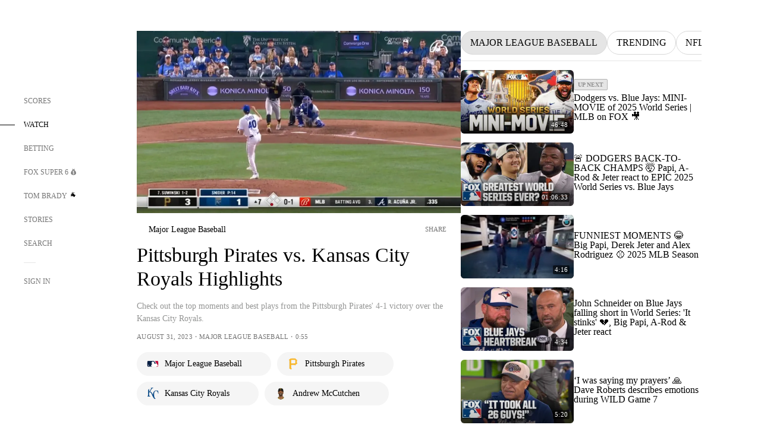

--- FILE ---
content_type: text/html;charset=utf-8
request_url: https://www.foxsports.com/watch/play-69c4eedd0000e3d
body_size: 72881
content:
<!DOCTYPE html><html  lang="en-US" prefix="og: &quot;http://ogp.me/ns# fb: http://ogp.me/ns/fb#&quot;"><head><meta charset="UTF-8">
<meta name="viewport" content="width=device-width, initial-scale=1.0, maximum-scale=5.0, minimum-scale=1.0, user-scalable=yes">
<script type="importmap">{"imports":{"#entry":"/_nuxt/uF9dytqq.js"}}</script>
<title>Pittsburgh Pirates vs. Kansas City Royals Highlights  | FOX Sports</title>
<link rel="preconnect" href="https://statics.foxsports.com/static/orion/" crossorigin="anonymous">
<link rel="preconnect" href="https://fonts.googleapis.com" crossorigin="anonymous">
<link rel="preconnect" href="https://tags.tiqcdn.com/utag/foxcorp/fscom-main/prod/utag.js">
<link rel="preconnect" href="https://global.ketchcdn.com">
<link rel="preconnect" href="https://cdn.ketchjs.com">
<link rel="preconnect" href="https://www.google-analytics.com/analytics.js">
<link rel="preconnect" href="https://www.googletagmanager.com">
<link rel="preconnect" href="https://www.gstatic.com">
<link rel="preconnect" href="https://cdn.segment.com">
<script type="text/javascript" async>!function() {
            window.semaphore=window.semaphore || [],
            window.ketch=function() {
              window.semaphore.push(arguments)
            };
            var e=document.createElement("script");
            e.type="text/javascript",
            e.src="https://global.ketchcdn.com/web/v3/config/fds/fox_sports_web_fscom/boot.js",
            e.defer=e.async=!0,
            document.getElementsByTagName("head")[0].appendChild(e)
          }();</script>
<script type="text/javascript" async>(function(d, h){
            var apiKey = "d05807e0a0814e4fb0e91401ac0367d5"
            // TODO: Set a timeout in milliseconds for the anti-flicker.
            var timeout = 1000; 
            // Hides the page and loads the script. Shows page if script fails to load,
            // otherwise the script shows the page.
            var id = "amp-exp-css";
            try {
              if (!d.getElementById(id)) {
                var st = d.createElement("style");
                st.id = id;
                st.innerText = "* { visibility: hidden !important; background-image: none !important; }";
                h.appendChild(st);
                window.setTimeout(function () {st.remove()}, timeout);
                var sc = d.createElement("script");
                sc.src = "https://cdn.amplitude.com/script/"+apiKey+".experiment.js";
                sc.async = true;
                sc.onerror = function () {st.remove()};
                h.insertBefore(sc, d.currentScript || h.lastChild);
              }
            } catch {console.error(e)}
          })(document, document.head);</script>
<script src="//strike.fox.com/static/sports/display/loader.js" async data-hid="strike-script"></script>
<script type="text/javascript" async data-hid="heap">(function () {
        let t=0,s=50
        function x(d){if(localStorage.xid||t>10000){d();return}t+=s;setTimeout(()=>{x(d)},s)}
        x(() => {
          window.heap=window.heap||[],heap.load=function(e,t){window.heap.appid = e,
          window.heap.config = t = t ||
          {};var r=t.forceSSL||"https:"===document.location.protocol,a=document.createElement("script");
          a.type="text/javascript",a.async=!0,a.src=(r?"https:":"http:")+"//cdn.heapanalytics.com/js/heap-"+e+".js";
          var n=document.getElementsByTagName("script")[0];n.parentNode.insertBefore(a,n);
          for(var o=function(e){return function(){heap.push([e].concat(Array.prototype.slice.call(arguments, 0)))}},
          p=["addEventProperties","addUserProperties","clearEventProperties","identify","removeEventProperty","setEventProperties","track","unsetEventProperty"],
          c=0;c<p.length;c++)heap[p[c]]=o(p[c])};
          heap.load("479232849", {rewrite: function(props) {
              if (props.event_properties) {
                if (!props.event_properties.custom) {
                    props.event_properties.custom = {};
                }
                props.event_properties.custom = Object.assign({}, props.event_properties.custom, {original_user_id: heap.userId});
              }
              return props;
            }
          });
          var id=localStorage._WIS_userJWT && JSON.parse(localStorage._WIS_userJWT).item.profileId
          if(id){heap.identify(id)}
        })
      })()
    </script>
<link rel="stylesheet" href="https://fonts.googleapis.com/css?family=Open+Sans:400,400i,600,600i,700,700i,800,800i&display=swap" media="print" onload="this.onload=null;this.removeAttribute(&quot;media&quot;);">
<style>.nav-item-container[data-v-6cc44afe]{cursor:pointer}.nav-item-container .horizontal-nav-item[data-v-6cc44afe]{transition:color .15s ease-out}.nav-item-container .link-forward[data-v-6cc44afe]{height:20px;transition:transform .15s ease-out;width:20px}.nav-item-container:hover .horizontal-nav-item[data-v-6cc44afe]{color:#000}.nav-item-container:hover .link-forward[data-v-6cc44afe]{transform:translate(4px)}</style>
<style>.footer-title[data-v-1e8d06a1]{padding:0 0 15px;text-transform:uppercase}.footer-title[data-v-1e8d06a1],.item-title[data-v-1e8d06a1]{font-family:FANtastic-FOX-Cond;font-size:14px}</style>
<style>.footer-regions-columns[data-v-4f828922]{display:flex;justify-content:space-between;justify-self:end;padding:26px 0 0;width:100%}</style>
<style>.footer-region[data-v-0bde84a8]{border-top:1px solid rgba(5,5,5,.1)}</style>
<style>.personalized-newsletter-wrapper[data-v-45455246]{padding:20px 15px}.personalized-newsletter[data-v-45455246]{background:#0059b5;bottom:0;color:#fff;gap:20px;height:102px;left:0;padding:20px 15px;position:fixed;width:100vw;z-index:10}@media only screen and (max-width:767px){.personalized-newsletter[data-v-45455246]{flex-direction:row;flex-wrap:wrap;gap:12px;height:120px;width:auto}}.entities[data-v-45455246]{display:flex;flex-wrap:wrap;justify-content:center;max-width:130px}@media only screen and (max-width:767px){.entities[data-v-45455246]{flex:1 1 30%;max-width:80px;max-width:100px}}.details[data-v-45455246]{max-width:380px}@media only screen and (max-width:767px){.details[data-v-45455246]{flex:1 1 50%;max-width:100%}}.sign-up[data-v-45455246]{align-items:center;background:#000;border-radius:70px;display:flex;font-size:14px;gap:5px;height:30px;justify-content:center;padding:10px 20px;width:110px}@media only screen and (max-width:767px){.sign-up[data-v-45455246]{width:100%}}.title[data-v-45455246]{font-size:23px;margin-bottom:7.5px}@media only screen and (max-width:767px){.title[data-v-45455246]{font-size:14px}}.desc[data-v-45455246]{font-size:14px}@media only screen and (max-width:767px){.desc[data-v-45455246]{font-size:12px}}.image-logo-container[data-v-45455246]{background:linear-gradient(0deg,#0003,#0003),#0059b5;border:1px solid #000;border-radius:50%;box-sizing:border-box;height:51px;margin-left:-8px;overflow:hidden;padding:5px;width:51px}.image-logo-container img[data-v-45455246]{width:100%}@media only screen and (max-width:767px){.image-logo-container[data-v-45455246]{height:34px;width:34px}}.close-icon-white[data-v-45455246]{align-self:flex-start;display:flex;height:12px;opacity:.6;width:12px}@media only screen and (min-width:768px){.close-icon-white[data-v-45455246]{position:absolute;right:75px}}</style>
<style>.video-container[data-v-d70ef0b0]{overflow:hidden}.description-color[data-v-d70ef0b0]{color:#949594}.video-meta-spacing[data-v-d70ef0b0]{letter-spacing:.25px}@media only screen and (max-width:1279px){.video-container[data-v-d70ef0b0]{margin-left:-55px;overflow:unset;width:calc(100% + 55px)}}@media only screen and (max-width:767px){.video-container[data-v-d70ef0b0]{margin-left:-25px;overflow:unset;width:calc(100% + 25px)}}.thumbnail-container[data-v-d70ef0b0]{border-radius:5px;height:0;padding-bottom:56.25%;position:relative;width:100%}.thumbnail-container .video-overlay[data-v-d70ef0b0]{border-radius:5px;inset:0;position:absolute}.thumbnail-container img[data-v-d70ef0b0]{width:100%}</style>
<style>.video-overlay[data-v-8432653a]{border-radius:5px;cursor:default;inset:0;position:absolute}.duration[data-v-8432653a]{display:none}</style>
<style>.button-icon.show[data-v-31881219]{border-radius:0}.entity-fav-icon[data-v-31881219]{margin-left:12px}</style>
<style>.video-carousel-thumbnail[data-v-ac7a79aa]{border-radius:5.8px;height:144px;overflow:hidden;width:243px}.video-carousel-thumbnail .play-button-secondary[data-v-ac7a79aa]{transition:transform .15s ease-out}.video-carousel-thumbnail:hover .play-button-secondary[data-v-ac7a79aa]{transform:scale(1.1)}.absolute[data-v-ac7a79aa]{position:absolute}.video-meta-spacing[data-v-ac7a79aa]{letter-spacing:.25px}@media only screen and (max-width:1023px){.video-carousel-thumbnail[data-v-ac7a79aa]{height:125px;width:211px}}</style>
<style>@media screen and (max-width:768px){.no-data-message[data-v-f6bfd3c1]{height:500px}}</style>
<link rel="stylesheet" href="/_nuxt/entry.DSPFf9Jp.css" crossorigin>
<link rel="stylesheet" href="/_nuxt/VideoTags.BolR0GUa.css" crossorigin>
<link rel="stylesheet" href="/_nuxt/VideoPlaylistItem.DPbdiSSf.css" crossorigin>
<link rel="preload" href="https://statics.foxsports.com/static/orion/fonts/fs-FANtastic-FOX/FS-FANtastic-FOX.woff2" as="font" crossorigin="anonymous">
<link rel="preload" href="https://statics.foxsports.com/static/orion/fonts/fs-FANtastic-FOX-Cond/FS-FANtastic-FOX-Cond.woff2" as="font" crossorigin="anonymous">
<link rel="preload" href="https://statics.foxsports.com/static/orion/fonts/haas/HaasGrotTextR-55Roman.otf" as="font" crossorigin="anonymous">
<link rel="preload" href="https://statics.foxsports.com/static/orion/fonts/proxima-nova/ProximaNova-Regular.otf" as="font" crossorigin="anonymous">
<link rel="modulepreload" as="script" crossorigin href="/_nuxt/uF9dytqq.js">
<link rel="modulepreload" as="script" crossorigin href="/_nuxt/B_L6sQYI.js">
<link rel="modulepreload" as="script" crossorigin href="/_nuxt/goTRVQ9q.js">
<link rel="modulepreload" as="script" crossorigin href="/_nuxt/DvMBCncC.js">
<link rel="modulepreload" as="script" crossorigin href="/_nuxt/Cvj6lyJR.js">
<link rel="modulepreload" as="script" crossorigin href="/_nuxt/B0EffI4M.js">
<link rel="modulepreload" as="script" crossorigin href="/_nuxt/DDVMjp5N.js">
<link rel="modulepreload" as="script" crossorigin href="/_nuxt/CHJNrcc6.js">
<link rel="modulepreload" as="script" crossorigin href="/_nuxt/UAxYFGYq.js">
<link rel="modulepreload" as="script" crossorigin href="/_nuxt/DGjkoeYl.js">
<link rel="modulepreload" as="script" crossorigin href="/_nuxt/DQa2BVRg.js">
<link rel="modulepreload" as="script" crossorigin href="/_nuxt/cbcfn19W.js">
<link rel="modulepreload" as="script" crossorigin href="/_nuxt/CSo1R0D2.js">
<link rel="modulepreload" as="script" crossorigin href="/_nuxt/BlEeQn-_.js">
<link rel="modulepreload" as="script" crossorigin href="/_nuxt/Pq7N0dlD.js">
<link rel="modulepreload" as="script" crossorigin href="/_nuxt/DKfimjEE.js">
<link rel="modulepreload" as="script" crossorigin href="/_nuxt/B_9NSM9v.js">
<link rel="modulepreload" as="script" crossorigin href="/_nuxt/DlkvQl0i.js">
<link rel="modulepreload" as="script" crossorigin href="/_nuxt/DZCrth6a.js">
<link rel="modulepreload" as="script" crossorigin href="/_nuxt/D7AYH7Og.js">
<script type="text/javascript" src="https://prod.fennec.atp.fox/js/fennec.js" defer></script>
<script src="https://statics.foxsports.com/static/orion/js/segment-analytics.js" defer data-hid="segment"></script>
<script src="https://statics.foxsports.com/static/orion/js/video-loader.js" defer data-hid="videoLoader"></script>
<link rel="dns-prefetch" href="https://cdn.heapanalytics.com">
<link rel="dns-prefetch" href="//static.chartbeat.com">
<link rel="dns-prefetch" href="https://prod.fennec.atp.fox/js/fennec.js">
<link rel="dns-prefetch" href="https://d2yyd1h5u9mauk.cloudfront.net">
<link rel="dns-prefetch" href="https://snippet.minute.ly">
<link rel="dns-prefetch" href="//player.fox.com">
<link rel="dns-prefetch" href="https://b.fssta.com">
<link rel="dns-prefetch" href="https://a57.foxsports.com">
<link rel="dns-prefetch" href="https://www.youtube.com">
<link rel="dns-prefetch" href="//strike.fox.com/static/sports">
<link rel="dns-prefetch" href="//cdn.taboola.com">
<link rel="dns-prefetch" href="//apv-launcher.minute.ly">
<link rel="dns-prefetch" href="https://apv-static.minute.ly">
<link rel="prefetch" as="style" crossorigin href="/_nuxt/StoryBadge.CJLgiN5c.css">
<link rel="prefetch" as="style" crossorigin href="/_nuxt/event-player-pill.BBuFP1gU.css">
<link rel="prefetch" as="style" crossorigin href="/_nuxt/NewsPost.Dv77q0r9.css">
<link rel="prefetch" as="style" crossorigin href="/_nuxt/VideoFooterCarousel.B3k6ubie.css">
<link rel="prefetch" as="style" crossorigin href="/_nuxt/navService.BvBs5Vwi.css">
<link rel="prefetch" as="style" crossorigin href="/_nuxt/SecondaryNavigationContent.BlPmQdjq.css">
<link rel="prefetch" as="script" crossorigin href="/_nuxt/DDSd1g-B.js">
<link rel="prefetch" as="script" crossorigin href="/_nuxt/DBUfcOqV.js">
<link rel="prefetch" as="script" crossorigin href="/_nuxt/CzICVTPq.js">
<link rel="prefetch" as="script" crossorigin href="/_nuxt/BqJVEzGB.js">
<link rel="prefetch" as="script" crossorigin href="/_nuxt/BRmRQSeB.js">
<link rel="prefetch" as="script" crossorigin href="/_nuxt/ChG3eLJ9.js">
<link rel="prefetch" as="script" crossorigin href="/_nuxt/iCfYwmyf.js">
<link rel="prefetch" as="script" crossorigin href="/_nuxt/BA6oEyIu.js">
<link rel="prefetch" as="script" crossorigin href="/_nuxt/BP0WAZda.js">
<link rel="prefetch" as="script" crossorigin href="/_nuxt/DWdhdNEn.js">
<link rel="prefetch" as="script" crossorigin href="/_nuxt/CKucIgbB.js">
<link rel="prefetch" as="script" crossorigin href="/_nuxt/CPwDztP1.js">
<link rel="prefetch" as="script" crossorigin href="/_nuxt/flpufBj8.js">
<link rel="prefetch" as="script" crossorigin href="/_nuxt/B9csEMMa.js">
<link rel="prefetch" as="script" crossorigin href="/_nuxt/B8L3eyHv.js">
<link rel="prefetch" as="script" crossorigin href="/_nuxt/By_9kbMl.js">
<link rel="prefetch" as="script" crossorigin href="/_nuxt/DuO3R9gQ.js">
<link rel="prefetch" as="script" crossorigin href="/_nuxt/B7L_cy1_.js">
<link rel="prefetch" as="script" crossorigin href="/_nuxt/DN--Sact.js">
<link rel="prefetch" as="script" crossorigin href="/_nuxt/CiZ8yY5j.js">
<link rel="prefetch" as="script" crossorigin href="/_nuxt/CptzKmlz.js">
<link rel="prefetch" as="script" crossorigin href="/_nuxt/CM7fF6YE.js">
<link rel="prefetch" as="script" crossorigin href="/_nuxt/DBhpVf5L.js">
<link rel="prefetch" as="script" crossorigin href="/_nuxt/C46SbgZN.js">
<link rel="prefetch" as="script" crossorigin href="/_nuxt/BDvncwkP.js">
<link rel="prefetch" as="script" crossorigin href="/_nuxt/BXXBQYRs.js">
<link rel="prefetch" as="script" crossorigin href="/_nuxt/W1xi6m-g.js">
<link rel="prefetch" as="script" crossorigin href="/_nuxt/BLU51144.js">
<link rel="prefetch" as="script" crossorigin href="/_nuxt/CJBzltZI.js">
<link rel="prefetch" as="script" crossorigin href="/_nuxt/CGGwF5II.js">
<link rel="prefetch" as="script" crossorigin href="/_nuxt/DwCRWsfP.js">
<link rel="prefetch" as="script" crossorigin href="/_nuxt/B-zNxOhj.js">
<link rel="prefetch" as="script" crossorigin href="/_nuxt/zbChqe46.js">
<link rel="prefetch" as="script" crossorigin href="/_nuxt/i4SwtdXG.js">
<link rel="prefetch" as="script" crossorigin href="/_nuxt/BIhd1HD_.js">
<link rel="prefetch" as="script" crossorigin href="/_nuxt/CPqVAgrY.js">
<link rel="prefetch" as="script" crossorigin href="/_nuxt/ChjWH6Zp.js">
<link rel="prefetch" as="script" crossorigin href="/_nuxt/CqqG08aw.js">
<link rel="prefetch" as="script" crossorigin href="/_nuxt/BLPk-hnI.js">
<link rel="prefetch" as="script" crossorigin href="/_nuxt/D31R2Umi.js">
<link rel="prefetch" as="script" crossorigin href="/_nuxt/CT9bQIw6.js">
<link rel="prefetch" as="script" crossorigin href="/_nuxt/oVscPNHT.js">
<link rel="prefetch" as="script" crossorigin href="/_nuxt/BgpjVBC_.js">
<link rel="prefetch" as="script" crossorigin href="/_nuxt/Byd4bgoO.js">
<link rel="prefetch" as="script" crossorigin href="/_nuxt/CVJ9AKwz.js">
<link rel="prefetch" as="script" crossorigin href="/_nuxt/3fCBDSBr.js">
<link rel="prefetch" as="script" crossorigin href="/_nuxt/EIstahwy.js">
<link rel="prefetch" as="script" crossorigin href="/_nuxt/DlJwQ9E4.js">
<link rel="prefetch" as="script" crossorigin href="/_nuxt/CRxdDjmM.js">
<link rel="prefetch" as="script" crossorigin href="/_nuxt/BHHmyx31.js">
<link rel="prefetch" as="script" crossorigin href="/_nuxt/aUTN9F48.js">
<link rel="prefetch" as="script" crossorigin href="/_nuxt/qykjrl_c.js">
<link rel="prefetch" as="script" crossorigin href="/_nuxt/DiCL1EVL.js">
<link rel="prefetch" as="script" crossorigin href="/_nuxt/X8MXzexR.js">
<link rel="prefetch" as="script" crossorigin href="/_nuxt/Bql5Fv0o.js">
<link rel="prefetch" as="script" crossorigin href="/_nuxt/90hM1iiA.js">
<link rel="prefetch" as="script" crossorigin href="/_nuxt/B0Z0cSNO.js">
<link rel="prefetch" as="script" crossorigin href="/_nuxt/F4YxWZqG.js">
<link rel="prefetch" as="script" crossorigin href="/_nuxt/DxlpCEy4.js">
<link rel="prefetch" as="script" crossorigin href="/_nuxt/aewH-ILO.js">
<link rel="prefetch" as="script" crossorigin href="/_nuxt/B8W03q_o.js">
<link rel="prefetch" as="script" crossorigin href="/_nuxt/BrBbAmBs.js">
<link rel="prefetch" as="script" crossorigin href="/_nuxt/2uwKOTP8.js">
<link rel="prefetch" as="script" crossorigin href="/_nuxt/C1dzas1m.js">
<link rel="prefetch" as="script" crossorigin href="/_nuxt/Dwp0Ba1p.js">
<link rel="prefetch" as="script" crossorigin href="/_nuxt/BBHjEFBg.js">
<link rel="prefetch" as="script" crossorigin href="/_nuxt/36skOmO6.js">
<link rel="prefetch" as="script" crossorigin href="/_nuxt/BWhUnIRx.js">
<link rel="prefetch" as="script" crossorigin href="/_nuxt/D0CEoi_H.js">
<link rel="prefetch" as="script" crossorigin href="/_nuxt/BDS0YSdK.js">
<link rel="prefetch" as="script" crossorigin href="/_nuxt/CB9JAQ57.js">
<link rel="prefetch" as="script" crossorigin href="/_nuxt/B-o8qXbS.js">
<link rel="prefetch" as="script" crossorigin href="/_nuxt/C6oUdzTU.js">
<link rel="prefetch" as="script" crossorigin href="/_nuxt/DCrNZysY.js">
<link rel="prefetch" as="style" crossorigin href="/_nuxt/LeaguePage.DHo0CRNx.css">
<link rel="prefetch" as="style" crossorigin href="/_nuxt/ExpandedView.CX7mx7CA.css">
<link rel="prefetch" as="style" crossorigin href="/_nuxt/Bracket.ByBgTwwT.css">
<link rel="prefetch" as="script" crossorigin href="/_nuxt/spDMAIbX.js">
<link rel="prefetch" as="script" crossorigin href="/_nuxt/B3poqJ-H.js">
<link rel="prefetch" as="script" crossorigin href="/_nuxt/DlAE6SYT.js">
<link rel="prefetch" as="script" crossorigin href="/_nuxt/oyJBWrI6.js">
<link rel="prefetch" as="script" crossorigin href="/_nuxt/BlcW9bxx.js">
<link rel="prefetch" as="script" crossorigin href="/_nuxt/BQPlny2J.js">
<link rel="prefetch" as="script" crossorigin href="/_nuxt/i202b--O.js">
<link rel="prefetch" as="script" crossorigin href="/_nuxt/1lAdd_8f.js">
<link rel="prefetch" as="script" crossorigin href="/_nuxt/aI6VOrRg.js">
<link rel="prefetch" as="script" crossorigin href="/_nuxt/D73vHhw8.js">
<link rel="prefetch" as="script" crossorigin href="/_nuxt/D__6wWzB.js">
<link rel="prefetch" as="style" crossorigin href="/_nuxt/scores-page._PwDqn9X.css">
<link rel="prefetch" as="script" crossorigin href="/_nuxt/DS3_Oljs.js">
<link rel="prefetch" as="script" crossorigin href="/_nuxt/Bj0Pt1Pn.js">
<link rel="prefetch" as="script" crossorigin href="/_nuxt/DIMaGPR1.js">
<link rel="prefetch" as="style" crossorigin href="/_nuxt/carousel.DfvV8wSQ.css">
<link rel="prefetch" as="script" crossorigin href="/_nuxt/DHK5GWaJ.js">
<link rel="prefetch" as="script" crossorigin href="/_nuxt/H0tCiLnH.js">
<link rel="prefetch" as="script" crossorigin href="/_nuxt/BZ_3EK2d.js">
<link rel="prefetch" as="script" crossorigin href="/_nuxt/CGDEzLM5.js">
<link rel="prefetch" as="script" crossorigin href="/_nuxt/v-totZN6.js">
<link rel="prefetch" as="script" crossorigin href="/_nuxt/BsmB2GAz.js">
<link rel="prefetch" as="script" crossorigin href="/_nuxt/X-BxfUY3.js">
<link rel="prefetch" as="script" crossorigin href="/_nuxt/DUyuPxH3.js">
<link rel="prefetch" as="script" crossorigin href="/_nuxt/Duz-7u6E.js">
<link rel="prefetch" as="script" crossorigin href="/_nuxt/CoSIj2IQ.js">
<link rel="prefetch" as="script" crossorigin href="/_nuxt/DG96JBZc.js">
<link rel="prefetch" as="style" crossorigin href="/_nuxt/EventPage.8en7I9F_.css">
<link rel="prefetch" as="style" crossorigin href="/_nuxt/TrendingArticles.DPccI0BZ.css">
<link rel="prefetch" as="script" crossorigin href="/_nuxt/hVGZ1VYu.js">
<link rel="prefetch" as="script" crossorigin href="/_nuxt/Dy5VeddH.js">
<link rel="prefetch" as="script" crossorigin href="/_nuxt/CE119TSl.js">
<link rel="prefetch" as="script" crossorigin href="/_nuxt/C-1G9FS8.js">
<link rel="prefetch" as="script" crossorigin href="/_nuxt/C1IYjFJt.js">
<link rel="prefetch" as="script" crossorigin href="/_nuxt/BxYM8Hqy.js">
<link rel="prefetch" as="script" crossorigin href="/_nuxt/CNQmKah7.js">
<link rel="prefetch" as="script" crossorigin href="/_nuxt/ClwFfVbA.js">
<link rel="prefetch" as="script" crossorigin href="/_nuxt/5HYSz8z2.js">
<link rel="prefetch" as="script" crossorigin href="/_nuxt/N8-QomvG.js">
<link rel="prefetch" as="script" crossorigin href="/_nuxt/De8x644P.js">
<link rel="prefetch" as="script" crossorigin href="/_nuxt/Tx1iXb-L.js">
<link rel="prefetch" as="script" crossorigin href="/_nuxt/D5-IWO6e.js">
<link rel="prefetch" as="script" crossorigin href="/_nuxt/CDummHjN.js">
<link rel="prefetch" as="style" crossorigin href="/_nuxt/GolfScorecard.ZP5qeE3P.css">
<link rel="prefetch" as="script" crossorigin href="/_nuxt/D8TczEap.js">
<link rel="prefetch" as="style" crossorigin href="/_nuxt/PressPassLayout.BDGs0WvY.css">
<link rel="prefetch" as="style" crossorigin href="/_nuxt/filterSingleArticleProps.COzj8dLw.css">
<link rel="prefetch" as="script" crossorigin href="/_nuxt/BImZeXP9.js">
<link rel="prefetch" as="script" crossorigin href="/_nuxt/b81LXJ2A.js">
<link rel="prefetch" as="script" crossorigin href="/_nuxt/BemOjWoH.js">
<link rel="prefetch" as="script" crossorigin href="/_nuxt/LJT57rfc.js">
<link rel="prefetch" as="script" crossorigin href="/_nuxt/8uEoLh64.js">
<link rel="prefetch" as="script" crossorigin href="/_nuxt/DrOPTG0J.js">
<link rel="prefetch" as="script" crossorigin href="/_nuxt/DxLoiGhy.js">
<link rel="prefetch" as="script" crossorigin href="/_nuxt/BOVWJ5_K.js">
<link rel="prefetch" as="script" crossorigin href="/_nuxt/OIdKG0IM.js">
<link rel="prefetch" as="style" crossorigin href="/_nuxt/NextArticleToast.DLvQdXFU.css">
<link rel="prefetch" as="script" crossorigin href="/_nuxt/UDLl1x7k.js">
<link rel="prefetch" as="script" crossorigin href="/_nuxt/9EQj_YR7.js">
<link rel="prefetch" as="script" crossorigin href="/_nuxt/BylnaH6S.js">
<link rel="prefetch" as="script" crossorigin href="/_nuxt/CCCUfbIX.js">
<link rel="prefetch" as="script" crossorigin href="/_nuxt/CPcgIbBu.js">
<link rel="prefetch" as="script" crossorigin href="/_nuxt/B40iGseY.js">
<link rel="prefetch" as="script" crossorigin href="/_nuxt/B62yTzzz.js">
<link rel="prefetch" as="script" crossorigin href="/_nuxt/BgsAn3KO.js">
<link rel="prefetch" as="script" crossorigin href="/_nuxt/CljaJdyr.js">
<link rel="prefetch" as="script" crossorigin href="/_nuxt/DXkJdcUE.js">
<link rel="prefetch" as="script" crossorigin href="/_nuxt/C_HipjBA.js">
<link rel="prefetch" as="script" crossorigin href="/_nuxt/rjvMKfaX.js">
<link rel="prefetch" as="style" crossorigin href="/_nuxt/WebViewSocial.ntOc5eCc.css">
<link rel="prefetch" as="script" crossorigin href="/_nuxt/BS13BcbV.js">
<link rel="prefetch" as="script" crossorigin href="/_nuxt/DovXq3Nf.js">
<link rel="prefetch" as="script" crossorigin href="/_nuxt/Xv7r7ONY.js">
<link rel="prefetch" as="script" crossorigin href="/_nuxt/C-NX93px.js">
<link rel="prefetch" as="script" crossorigin href="/_nuxt/wX5FT-EC.js">
<link rel="prefetch" as="script" crossorigin href="/_nuxt/CgUuMd-F.js">
<link rel="prefetch" as="script" crossorigin href="/_nuxt/DcKRcojk.js">
<link rel="prefetch" as="script" crossorigin href="/_nuxt/D5enTiuu.js">
<link rel="prefetch" as="script" crossorigin href="/_nuxt/BZgIVDb3.js">
<link rel="prefetch" as="script" crossorigin href="/_nuxt/W6iKoDBF.js">
<link rel="prefetch" as="script" crossorigin href="/_nuxt/BJlUqlew.js">
<link rel="prefetch" as="script" crossorigin href="/_nuxt/Bh9GulPD.js">
<link rel="prefetch" as="style" crossorigin href="/_nuxt/Super6.DEFxfjw3.css">
<link rel="prefetch" as="style" crossorigin href="/_nuxt/super6NavService.DDcNB3nq.css">
<link rel="prefetch" as="script" crossorigin href="/_nuxt/D7m3x6f6.js">
<link rel="prefetch" as="script" crossorigin href="/_nuxt/DLR09ZEH.js">
<link rel="prefetch" as="script" crossorigin href="/_nuxt/B4zVjd92.js">
<link rel="prefetch" as="script" crossorigin href="/_nuxt/C4qt7s6L.js">
<link rel="prefetch" as="script" crossorigin href="/_nuxt/wbom_Yf8.js">
<link rel="prefetch" as="script" crossorigin href="/_nuxt/DpHegkxM.js">
<link rel="prefetch" as="script" crossorigin href="/_nuxt/k5OOftPZ.js">
<link rel="prefetch" as="script" crossorigin href="/_nuxt/DJaQ-sFs.js">
<link rel="prefetch" as="style" crossorigin href="/_nuxt/MyPicks.hDBwvZdv.css">
<link rel="prefetch" as="style" crossorigin href="/_nuxt/RangeInput.DXsnbpIa.css">
<link rel="prefetch" as="script" crossorigin href="/_nuxt/C_TpddW8.js">
<link rel="prefetch" as="script" crossorigin href="/_nuxt/CMzc-pVB.js">
<link rel="prefetch" as="script" crossorigin href="/_nuxt/BSJe3SvG.js">
<link rel="prefetch" as="script" crossorigin href="/_nuxt/WmlI43tH.js">
<link rel="prefetch" as="script" crossorigin href="/_nuxt/fA4FEhYu.js">
<link rel="prefetch" as="style" crossorigin href="/_nuxt/VideoContainer.D-41S7cZ.css">
<link rel="prefetch" as="script" crossorigin href="/_nuxt/BNuGOvqR.js">
<link rel="prefetch" as="script" crossorigin href="/_nuxt/BHYR_Fyx.js">
<link rel="prefetch" as="script" crossorigin href="/_nuxt/CjF18RFH.js">
<link rel="prefetch" as="script" crossorigin href="/_nuxt/BEWKq_qq.js">
<link rel="prefetch" as="script" crossorigin href="/_nuxt/NxbUKA8W.js">
<link rel="prefetch" as="script" crossorigin href="/_nuxt/Dc4CSSqT.js">
<link rel="prefetch" as="script" crossorigin href="/_nuxt/DU1W8u8E.js">
<link rel="prefetch" as="script" crossorigin href="/_nuxt/B1Iezcyh.js">
<link rel="prefetch" as="script" crossorigin href="/_nuxt/1vHs5x6H.js">
<link rel="prefetch" as="script" crossorigin href="/_nuxt/VZz937bd.js">
<link rel="prefetch" as="script" crossorigin href="/_nuxt/ucX1OjGa.js">
<link rel="prefetch" as="script" crossorigin href="/_nuxt/CWrVaMsE.js">
<link rel="prefetch" as="script" crossorigin href="/_nuxt/BjYQNlAO.js">
<link rel="prefetch" as="script" crossorigin href="/_nuxt/CTahL6Jt.js">
<link rel="prefetch" as="script" crossorigin href="/_nuxt/sptGkP0t.js">
<link rel="prefetch" as="script" crossorigin href="/_nuxt/ayeYEYi-.js">
<link rel="prefetch" as="script" crossorigin href="/_nuxt/BEoVusjn.js">
<meta http-equiv="X-UA-Compatible" content="IE=edge,chrome=1">
<meta http-equiv="Content-Security-Policy" content="upgrade-insecure-requests">
<meta name="format-detection" content="telephone=no">
<meta name="mobile-web-app-capable" content="yes">
<meta name="apple-mobile-web-app-status-bar-style" content="black">
<meta name="msapplication-TileColor" content="#ffffff">
<meta name="theme-color" content="#ffffff">
<meta property="fb:pages" content="112638779551">
<link rel="apple-touch-icon" sizes="180x180" href="/apple-touch-icon.png">
<link rel="icon" href="/favicon.svg">
<link rel="icon" type="image/png" sizes="32x32" href="/favicon-32x32.png">
<link rel="icon" type="image/png" sizes="16x16" href="/favicon-16x16.png">
<link rel="manifest" href="/manifest.webmanifest" crossorigin="use-credentials">
<link rel="mask-icon" href="/safari-pinned-tab.svg" color="#454545">
<link rel="publisher" href="https://plus.google.com/+foxsports">
<link rel="stylesheet preload" as="style" href="https://statics.foxsports.com/static/orion/css/standalone-video.min.css" type="text/css">
<link rel="canonical" href="https://www.foxsports.com/watch/play-69c4eedd0000e3d">
<link rel="alternate" href="android-app://com.foxsports.android/fsapp/sport/watch/play-69c4eedd0000e3d">
<script type="application/ld+json" defer>{"@context":"https://schema.org","@type":"NewsArticle","mainEntityOfPage":{"@type":"WebPage","@id":"https://www.foxsports.com/watch/play-69c4eedd0000e3d"},"headline":"Pittsburgh Pirates vs. Kansas City Royals Highlights ","image":[{"@type":"ImageObject","url":"https://a57.foxsports.com/static-media.fox.com/ms/stg1/sports/1280/1280/play-69c4eedd0000e3d--snap_1693457143866.jpeg?ve=1&tl=1","width":1280,"height":1280},{"@type":"ImageObject","url":"https://a57.foxsports.com/static-media.fox.com/ms/stg1/sports/1280/960/play-69c4eedd0000e3d--snap_1693457143866.jpeg?ve=1&tl=1","width":1280,"height":960},{"@type":"ImageObject","url":"https://a57.foxsports.com/static-media.fox.com/ms/stg1/sports/1280/720/play-69c4eedd0000e3d--snap_1693457143866.jpeg?ve=1&tl=1","width":1280,"height":720}],"datePublished":"2023-08-30T23:19:10-04:00","dateModified":"2025-02-24T20:00:14-05:00","author":{"@type":"Organization","name":"Fox Sports"},"publisher":{"@type":"Organization","name":"FOX Sports","logo":{"@type":"ImageObject","url":"https://b.fssta.com/uploads/application/fscom/fox-sports-logo-black.vresize.112.112.medium.0.png","width":112,"height":112}}}</script>
<script type="application/ld+json" defer>{"@context":"http://schema.org","@type":"VideoObject","name":"Pittsburgh Pirates vs. Kansas City Royals Highlights ","description":"Check out the top moments and best plays from the Pittsburgh Pirates' 4-1 victory over the Kansas City Royals. ","thumbnailUrl":"https://a57.foxsports.com/static-media.fox.com/ms/stg1/sports/1280/720/play-69c4eedd0000e3d--snap_1693457143866.jpeg?ve=1&tl=1","uploadDate":"2023-08-30T23:19:10-04:00","publisher":{"@type":"Organization","name":"FOX Sports","alternateName":"FOXSports.com","logo":{"@type":"ImageObject","url":"https://b.fssta.com/uploads/application/fscom/fox-sports-logo-black.vresize.112.112.medium.0.png","width":112,"height":112}},"url":"https://www.foxsports.com/watch/play-69c4eedd0000e3d","@id":"https://www.foxsports.com/watch/play-69c4eedd0000e3d#video","contentUrl":"https://statics.foxsports.com/mediacloud/play-69c4eedd0000e3d/0830231529_MLB_20230830_PIRATES_ROYALS_lowres.mp4"}</script>
<script type="application/ld+json" defer>{"@context":"https://schema.org","@type":"Person","name":"Andrew McCutchen","image":{"@type":"ImageObject","url":"https://b.fssta.com/uploads/application/mlb/headshots/4648.png"},"jobTitle":"Athlete","memberOf":{"@type":"SportsTeam","name":"Pittsburgh Pirates"},"affiliation":{"@type":"SportsOrganization","name":"Major League Baseball"},"url":"https://www.foxsports.com/mlb/andrew-mccutchen-player"}</script>
<script defer>var __nspid="7ia9f3";
var __nsptags=[];
(function(w, d) {
  var x = function() {
    var j=d.createElement("script");
    j.type="text/javascript";
    j.async=true;
    j.src="http"+("https:"===d.location.protocol?"s://cs":"://c")+".ns1p.net/p.js?a="+__nspid;
    d.body.appendChild(j);
  }
  if(w.addEventListener) { w.addEventListener("load", x, false); }
  else if(w.attachEvent) { w.attachEvent("onload", x); }
  else { w.onload = x; }
}(window, document));</script>
<meta name="fs-analytics" content="analytics" fs-prop="analytics" segment-api-key="nZKOCs4zQ7sYYrXWnMX12o0ZzMijA5Yj" account="foxsports" allow-geo="0" utaglib-path="https://tags.tiqcdn.com/utag/foxcorp/fscom-main/prod/utag.js" build-version="v753" us-privacy="1---" category="video-player-landing" landing-name="Videos Page Landing" page-name="fscom:video-player-landing" page-type="video-player-landing" seg-page-name="fscom:video-player-landing" content_entity_uri="league:baseball/mlb/league/1,team:baseball/mlb/teams/19,team:baseball/mlb/teams/10,athlete:baseball/mlb/athletes/4648">
<meta name="fs-video" content="fs-video" fs-prop="video" script="//player.fox.com/v3/foxsports.js">
<meta name="description" content="Check out the top moments and best plays from the Pittsburgh Pirates' 4-1 victory over the Kansas City Royals. ">
<meta name="pagetype" content="video-player-landing">
<meta name="dc.title" content="Pittsburgh Pirates vs. Kansas City Royals Highlights ">
<meta name="dc.description" content>
<meta name="dcterms.abstract" content="Check out the top moments and best plays from the Pittsburgh Pirates' 4-1 victory over the Kansas City Royals. ">
<meta name="dc.language" content="en-US">
<meta name="dcterms.created" scheme="dcterms.ISO8601" content="2023-08-31T03:19:10Z">
<meta name="dcterms.modified" scheme="dcterms.ISO8601" content="2025-02-25T01:00:14Z">
<meta name="dc.publisher" content="FOX Sports">
<meta name="og:locale" content="en_US">
<meta name="og:type" content="website">
<meta name="og:title" content="Pittsburgh Pirates vs. Kansas City Royals Highlights ">
<meta name="og:description" content="Check out the top moments and best plays from the Pittsburgh Pirates' 4-1 victory over the Kansas City Royals. ">
<meta name="og:url" content="https://www.foxsports.com/watch/play-69c4eedd0000e3d">
<meta name="og:site_name" content="FOX Sports">
<meta name="fb:app_id" content="380390622023704">
<meta name="og:image" content="https://a57.foxsports.com/static-media.fox.com/ms/stg1/sports/1280/720/play-69c4eedd0000e3d--snap_1693457143866.jpeg?ve=1&tl=1">
<meta name="twitter:card" content="summary_large_image">
<meta name="twitter:description" content="Check out the top moments and best plays from the Pittsburgh Pirates' 4-1 victory over the Kansas City Royals. ">
<meta name="twitter:title" content="Pittsburgh Pirates vs. Kansas City Royals Highlights ">
<meta name="twitter:site" content="@foxsports">
<meta name="twitter:image" content="https://a57.foxsports.com/static-media.fox.com/ms/stg1/sports/1280/720/play-69c4eedd0000e3d--snap_1693457143866.jpeg?ve=1&tl=1">
<meta name="twitter:creator" content="@foxsports">
<meta name="robots" content="index, follow, max-image-preview:large, max-video-preview:-1">
<meta name="fs-braze" content="fs-braze" fs-prop="braze" page="video">
<script type="text/javascript" data-hid="ad-settings">window.adSettings = {"strike":{"pageTypeDict":{"super-6-webview":"super-6","team-index":"team","boxscore-updated-url":"event","shows":"show","special-event-page-subnav":"special-event","special-event-page":"special-event","live-channel":"watch","league-stats":"league","results":"event","watch-replay":"watch","subleague-futures":"league","event-schedule":"watch","scores-scorespath":"scores","betting-page":"odds","static":"homepage","watch-vertical-videoId":"watch","super-6-contest-view-entry":"super-6","league":"league","special-event-one-off-page":"topic","index":"homepage","super-6-home":"super-6","article":"story","racetrax":"event","show-replays":"watch","golfScorecard":"event","live-blog-category-canonical":"story","subleague":"league","foxsuper6widget":"super-6","personalities":"personality","fan-guide-webview":"special-event","league-futures":"league","video":"watch","replays":"watch","showsPage":"show","watchShows":"watch","live":"watch","scores-scorespath-subleague":"scores","soccer-leagues":"league","team-futures":"team","golf-boxscore":"event","watch-vertical-video-id":"watch","personalitiesPage":"personality","player-index":"athlete","odds-page":"odds","special-event-page-clean-subnav":"special-event","topics":"topic","all-articles":"story","special-event-page-clean-subview":"special-event","boxscore":"event","ap-article":"story","team-subnav":"team","player-subnav":"athlete","subleague-stats":"league","podcasts":"show","special-event-page-subview":"special-event","special-event-page-clean":"special-event","super-6-contest":"super-6","super-6-overall-view":"super-6","topics-topic":"topic","stories-cat":"story","videoVanityUrl":"watch"},"adhesionUnit":{"iosAdUnitTablet":"","androidAdUnitTablet":"","minutesToReEnable":10,"androidAdUnitMobile":"","blacklist":{"urls":["/big-noon-kickoff-experience","/instant-access","/provider/register","/newsletter","/mobile","/rss-feeds","/privacy-policy","/terms-of-use","/closed-captioning","/ppv-terms-of-use","/fox-super-6-how-to-play","/draftkings-pick-6-terms","/usfl-app","/about-cleatus-ai","/profile-updates","/2024-ufl-super-6-challenge-official-rules","/our-commitment-responsible-gambling","/recordkeeping","/end-user-license-agreement","/2025-liv-golf-miami-super-6-challenge-official-rules","/draftkings-osb-terms","/2024-nfl-network-international-super-6-challenge-official-rules","/big-noon-kickoff-5k-sweepstakes","/alaska-airlines","/draftkings-daily-fantasy-sports-terms","/draftkings-sportsbook-terms","/pp-test-3","/usfl-application-end-user-license-agreement","/whats-new","/find-fs1-on-your-tv"],"pageTypes":["super-6"]},"disabled":false,"iosAdUnitMobile":"","webAdUnitTablet":"adh","webAdUnitMobile":"adh","webAdUnitDesktop":"adh"},"channelName":"fsp","placements":{"news":{"webAdUnitTablet":"lb{index}","webAdUnitMobile":"ban{index}","webAdUnitDesktop":"ban{index}","frequency":5},"scores":{"mobileChipsPerRow":1,"chipsPerRow":3,"leagueOffset":1,"topFrequency":2,"eventChipsPerRow":2,"webAdUnitTablet":"lb{index}","webAdUnitMobile":"ban{index}","webAdUnitDesktop":"lb{index}","frequency":4},"videos":{"webAdUnitTablet":"lb{index}","webAdUnitMobile":"ban{index}","webAdUnitDesktop":"ban{index}","frequency":5},"recap":{"webAdUnitTablet":"lb{index}","webAdUnitMobile":"ban{index}","webAdUnitDesktop":"ban{index}"},"poll":{"adTimerSeconds":7},"article":{"right-rail":{"disabled":true,"webAdUnitTablet":"ban1","webAdUnitMobile":"ban1","webAdUnitDesktop":"ban1"},"body":{"numOfAds":20,"startIndex":1,"niva":{"startIndex":12,"webAdUnitTablet":"nivalb","webAdUnitMobile":"nivaban","webAdUnitDesktop":"nivaban"},"minCharCount":170,"webAdUnitTablet":"lb{index}","webAdUnitMobile":"ban{index}","webAdUnitDesktop":"ban{index}","frequency":4}},"replays":{"webAdUnitTablet":"lb{index}","webAdUnitMobile":"ban{index}","webAdUnitDesktop":"ban{index}","frequency":5},"feed":{"webAdUnitTablet":"lb{index}","webAdUnitMobile":"ban{index}","webAdUnitDesktop":"ban{index}"},"league-scores":{"mobileChipsPerRow":1,"chipsPerRow":3,"leagueOffset":1,"eventChipsPerRow":2,"webAdUnitTablet":"lb{index}","webAdUnitMobile":"ban{index}","webAdUnitDesktop":"ban{index}","frequency":4},"odds":{"numOfAds":2,"startIndex":0,"webAdUnitTablet":"lb{index}","webAdUnitMobile":"ban{index}","webAdUnitDesktop":"ban{index}","frequency":2},"live-blog":{"right-rail":{"disabled":true,"webAdUnitTablet":"ban1","webAdUnitMobile":"ban1","webAdUnitDesktop":"ban1"},"body":{"numOfAds":20,"startIndex":0,"niva":{"startIndex":4,"webAdUnitTablet":"nivalb","webAdUnitMobile":"nivaban","webAdUnitDesktop":"nivaban"},"intro":{"startIndex":1,"webAdUnitTablet":"lb1","webAdUnitMobile":"ban1","webAdUnitDesktop":"ban1"},"webAdUnitTablet":"lb{index}","webAdUnitMobile":"ban{index}","webAdUnitDesktop":"ban{index}","frequency":3}},"event":{"webAdUnitTablet":"lb{index}","webAdUnitMobile":"ban{index}","webAdUnitDesktop":"ban{index}"},"sfvod":{"webAdUnitTablet":"lb{index}","webAdUnitMobile":"ban{index}","webAdUnitDesktop":"ban{index}","frequency":5},"matchup":{"webAdUnitTablet":"lb{index}","webAdUnitMobile":"ban{index}","webAdUnitDesktop":"ban{index}"}},"scriptSrc":"//strike.fox.com/static/sports/display/loader.js"}}</script>
<script type="text/javascript" data-hid="fs-settings">window.fsSettings = "[base64]/[base64]"</script>
<script type="text/javascript" data-hid="cleatus-settings">window.cleatusSettings = {"fscom":{"maxNumMessages":20,"rotowireDisclaimer":"Generated response includes Rotowire news.","gamblingDisclaimer":"Gambling problem? Call 1-800-GAMBLER CO, DC, IL, IN, LA, MD, MS, NJ, OH, PA, TN, VA, WV, WY Call 877-8-HOPENY or text HOPENY (467369) (NY) Call 1-800-327-5050(MA) \n21+ to wager. Please Gamble Responsibly. Call 1-800-NEXT-STEP(AZ), 1-800-522-4700 (KS, NV), 1-800 BETS-OFF (IA), 1-800-270-7117 for confidential help (MI)"}}</script>
<script type="text/javascript" data-hid="betting-settings">window.bettingSettings = {"news":{"components":[{"news":{},"fairPlayComponent":{"rrIndex":1,"index":5,"slotId":"vrbqc8UU0whT7-dhX797b","type":"bet-builder"}}]},"games":{"components":[{"games-list":{"slotId":"z72cHsgoLTYlH1dtcCBMs"},"fairPlayComponent":{"rrIndex":1,"slotId":"vrbqc8UU0whT7-dhX797b","type":"value-bets"}}],"disableOnSports":["soccer"]},"futures":{"components":[{"futures":{},"fairPlayComponent":{"rrIndex":1,"slotId":"vrbqc8UU0whT7-dhX797b","type":"value-bets"}}]},"props":{"components":[{"fairPlayComponent":{"isSoccerDefaultPage":true,"slotId":"ZyTnHNSDCxAT8WYn-eovZ","type":"value-bets"}},{"fairPlayComponent":{"slotId":"M29As4vtEegE6ZTBFSdbp","type":"value-bets"}},{"fairPlayComponent":{"rrIndex":1,"slotId":"vrbqc8UU0whT7-dhX797b","type":"bet-builder"}}]}}</script>
<script type="text/javascript" data-hid="takeover-settings">window.takeoverSettings = [{"backgroundColor":"#10154C","menuColorActive":"#fff","backgroundImages":{"tablet":"https://b.fssta.com/uploads/application/special-events/fifa-world-cup-2026/fifa-world-cup-2026_fifa-world-cup-2026-central-takeover-2000x230_v2.png","desktop":"https://b.fssta.com/uploads/application/special-events/fifa-world-cup-2026/fifa-world-cup-2026_fifa-world-cup-2026-central-takeover-2880x1356_v2.jpg","mobile":"https://b.fssta.com/uploads/application/special-events/fifa-world-cup-2026/fifa-world-cup-2026_fifa-world-cup-2026-central-takeover-750x144_v2.png"},"menuColor":"#ffffffb3","contentUri":"","opensNewTab":false,"whiteList":["/soccer/fifa-world-cup","/soccer/fifa-world-cup/highlights","/soccer/fifa-world-cup/scores","/soccer/fifa-world-cup/schedule","/soccer/fifa-world-cup/odds","/soccer/fifa-world-cup/news","/soccer/fifa-world-cup/history","/soccer/fifa-world-cup/standings","/soccer/fifa-world-cup/teams","/soccer/fifa-world-cup/awards"],"isPost":false,"enabled":true},{"backgroundColor":"#10192b","menuColorActive":"#fff","backgroundImages":{"tablet":"https://statics.foxsports.com/www.foxsports.com/content/uploads/2025/12/wc26finaldraw-websitetakeover-2000x230-5.jpg","desktop":"https://statics.foxsports.com/www.foxsports.com/content/uploads/2025/12/wc26finaldraw-websitetakeover-2880x1356-5-scaled.jpg","mobile":"https://statics.foxsports.com/www.foxsports.com/content/uploads/2025/12/wc26finaldraw-websitetakeover-750x144-4.jpg"},"menuColor":"#ffffffb3","contentUri":"","opensNewTab":false,"linkOut":"https://www.foxsports.com/soccer/fifa-world-cup?cmpId=takeover","whiteList":["/"],"isPost":false,"enabled":false}]</script>
<script data-hid="strike-setup">
          (function () {
            window.foxstrike = window.foxstrike || {};
            window.foxstrike.cmd = window.foxstrike.cmd || [];
          })();
        </script>
<script type="text/javascript" defer data-hid="freewheel">
      (function(h,o,u,n,d,cb) {
        h.fwAdsSettings=JSON.parse('{"playThreshold":0.3,"caidList":{"soccer":"SoccerNIVA1","mlb":"MLBNIVA1","nfl":"NFLNIVA1","nascar":"NascarNIVA1","cbk":"CBBNIVA1","cfb":"CFBNIVA1"},"serverURL":"https://7e14d.v.fwmrm.net/ad/p/1","caid":"ROSNIVA1","slau":"Video_Pre-Roll_NIVA","siteSectionId":"fsapp/webdesktop/vod/videopage","nw":516429,"sdkSrc":"https://mssl.fwmrm.net/libs/adm/6.55.0/AdManager.js","sfid":15250384,"prof":"516429:niva_foxsports_webdesktop_vod","afid":359947445,"platforms":{"iPhone":{"siteSectionId":"fsapp/ioshandheld/vod/videopage","prof":"516429:niva_foxsports_ioshandheld_vod"},"androidTablet":{"siteSectionId":"fsapp/androidtablet/vod/videopage","prof":"516429:niva_foxsports_androidtablet_vod"},"web":{"siteSectionId":"fsapp/webdesktop/vod/videopage","prof":"516429:niva_foxsports_webdesktop_vod"},"iPad":{"siteSectionId":"fsapp/iostablet/vod/videopage","prof":"516429:niva_foxsports_iostablet_vod"},"Android":{"siteSectionId":"fsapp/androidhandheld/vod/videopage","prof":"516429:niva_foxsports_androidhandheld_vod"}},"disableAutoplay":false}')
        h=h[d]=h[d]||{q:[],onReady:function(c){h.q.push(c)}}
        d=o.createElement(u);d.src=n;
        n=o.getElementsByTagName(u)[0];n.parentNode.insertBefore(d,n)
      })(window,document,'script','https://statics.foxsports.com/static/orion/js/freewheel-ads.js','fwAds_client_script')
      </script>
<script type="module" src="/_nuxt/uF9dytqq.js" crossorigin></script><script>"use strict";(()=>{const t=window,e=document.documentElement,c=["dark","light"],n=getStorageValue("localStorage","nuxt-color-mode")||"light";let i=n==="system"?u():n;const r=e.getAttribute("data-color-mode-forced");r&&(i=r),l(i),t["__NUXT_COLOR_MODE__"]={preference:n,value:i,getColorScheme:u,addColorScheme:l,removeColorScheme:d};function l(o){const s=""+o+"-mode",a="";e.classList?e.classList.add(s):e.className+=" "+s,a&&e.setAttribute("data-"+a,o)}function d(o){const s=""+o+"-mode",a="";e.classList?e.classList.remove(s):e.className=e.className.replace(new RegExp(s,"g"),""),a&&e.removeAttribute("data-"+a)}function f(o){return t.matchMedia("(prefers-color-scheme"+o+")")}function u(){if(t.matchMedia&&f("").media!=="not all"){for(const o of c)if(f(":"+o).matches)return o}return"light"}})();function getStorageValue(t,e){switch(t){case"localStorage":return window.localStorage.getItem(e);case"sessionStorage":return window.sessionStorage.getItem(e);case"cookie":return getCookie(e);default:return null}}function getCookie(t){const c=("; "+window.document.cookie).split("; "+t+"=");if(c.length===2)return c.pop()?.split(";").shift()}</script></head><body  class="default"><div id="__nuxt"><div class="fscom-container layout-homepage watch-page" style="" data-v-d70ef0b0><!--[--><!----> <!----> <div class="fscom-nav-menu def"><div id="nav" class="nav-container nav-slide-in"><div class="nav-header"><a href="/" alt="Fox Sports" class="fox-sports-logo" aria-label="Home Page Link"></a> <div id="navMenu" class="nav-mobile-menu-container nav-mobile-menu"><!----> <a class="my-favs hide-s6-mobile-view"><div class="my-favs-icon"></div> <div class="fs-10 uc ff-ffc">my favs</div> <div class="fav-overlay-text ff-h fs-13 lh-20">
            Access and manage your favorites here
            <div class="fav-overlay-dismiss fs-16 uc ff-ff pointer">
              DISMISS
            </div></div></a> <div class="nav-icon search open-search-2"><button class="image-button search" aria-label="Search"></button> <!----></div> <div class="nav-mobile-menu nav-toggler"></div></div></div> <div class="nav-content"><div class="mobile-nav-header"><div class="logo"><a href="/" alt="Fox Sports" class="fox-sports-logo" aria-label="Home Page Link"></a></div> <div class="icons"><span class="nav-icon account accounts-link"><button class="image-button account" aria-label="Account"></button></span> <span class="nav-icon search open-search-2"><button class="image-button search" aria-label="Search"></button></span> <span class="nav-icon close nav-toggler"><button class="image-button close" aria-label="Close"></button></span></div></div> <div class="nav-main-content"><div id="favorites-container"></div> <ul class="nav"><!--[--><li class="mobile-show nav-item nav-slide-in desktop-show"><a href="/scores" class="nav-item"><div class="nav-left-col"><div class="nav-item-bar"></div></div> <div class="nav-right-col"><span class="nav-item-text fs-23 fs-xl-12 cl-gr-7 uc">Scores</span></div></a> <!----></li><li class="mobile-show nav-item nav-slide-in desktop-show"><a href="/live" class="nav-item"><div class="nav-left-col"><div class="active-nav nav-item-bar"></div></div> <div class="nav-right-col"><span class="active nav-item-text fs-23 fs-xl-12 cl-gr-7 uc">Watch</span></div></a> <!----></li><li class="mobile-show nav-item nav-slide-in desktop-show"><a href="/betting" class="nav-item"><div class="nav-left-col"><div class="nav-item-bar"></div></div> <div class="nav-right-col"><span class="nav-item-text fs-23 fs-xl-12 cl-gr-7 uc">Betting</span></div></a> <!----></li><li class="mobile-show nav-item nav-slide-in desktop-show"><a href="/fox-super-6" class="nav-item"><div class="nav-left-col"><div class="nav-item-bar"></div></div> <div class="nav-right-col"><span class="nav-item-text fs-23 fs-xl-12 cl-gr-7 uc">FOX Super 6 💰</span></div></a> <!----></li><li class="mobile-show nav-item nav-slide-in desktop-show"><a href="/personalities/tom-brady" class="nav-item"><div class="nav-left-col"><div class="nav-item-bar"></div></div> <div class="nav-right-col"><span class="goat nav-item-text fs-23 fs-xl-12 cl-gr-7 uc">Tom Brady</span></div></a> <!----></li><li class="mobile-show nav-item nav-slide-in desktop-show"><a href="/stories" class="nav-item"><div class="nav-left-col"><div class="nav-item-bar"></div></div> <div class="nav-right-col"><span class="nav-item-text fs-23 fs-xl-12 cl-gr-7 uc">Stories</span></div></a> <!----></li><!--]--> <!--[--><!--[--><li class="mobile-hide nav-item nav-slide-in desktop-show"><button class="explore-link nav-item"><div class="nav-left-col"><div class="nav-item-bar"></div></div> <div class="nav-right-col"><span class="nav-item-text fs-23 fs-xl-12 cl-gr-7 uc">Search <span class="image-button search-icon" aria-label="Search"></span> <!----></span> <!----></div></button></li><!--]--><!--[--><li class="nav-item nav-slide-in bar-nav-item"><span class="nav-item bar-nav-item" aria-label="Divider Line" aria-disabled="true"><div class="nav-left-col"></div> <div class="nav-right-col"><div class="nav-item-bar"></div></div></span></li><!--]--><!--[--><li class="nav-item-sign-in mobile-hide nav-item nav-slide-in desktop-show"><button class="sign-in-link nav-item"><div class="nav-left-col"><div class="nav-item-bar"></div></div> <div class="nav-right-col"><span class="nav-item-text fs-23 fs-xl-12 cl-gr-7 uc">Sign In <!----> <!----></span> <!----></div></button></li><!--]--><!--[--><li class="nav-item-account mobile-hide nav-item nav-slide-in desktop-show"><button class="account-link nav-item"><div class="nav-left-col"><div class="nav-item-bar"></div></div> <div class="nav-right-col"><span class="nav-item-text fs-23 fs-xl-12 cl-gr-7 uc">Account <!----> <!----></span> <!----></div></button></li><!--]--><!--]--> <!--[--><li data-route="/browse/sports/mobile" class="nav-item mobile-show desktop-hide"><a class="nav-item mobile-flyout-link" href="#"><span class="nav-item-text fs-23 fs-xl-12 cl-gr-7 uc">SPORTS &amp; TEAMS</span> <button class="image-button link-forward"></button></a></li><li data-route="/browse/players/mobile" class="nav-item mobile-show desktop-hide"><a class="nav-item mobile-flyout-link" href="#"><span class="nav-item-text fs-23 fs-xl-12 cl-gr-7 uc">PLAYERS</span> <button class="image-button link-forward"></button></a></li><li data-route="/browse/shows/mobile" class="nav-item mobile-show desktop-hide"><a class="nav-item mobile-flyout-link" href="#"><span class="nav-item-text fs-23 fs-xl-12 cl-gr-7 uc">SHOWS</span> <button class="image-button link-forward"></button></a></li><li data-route="/browse/personalities/mobile" class="nav-item mobile-show desktop-hide"><a class="nav-item mobile-flyout-link" href="#"><span class="nav-item-text fs-23 fs-xl-12 cl-gr-7 uc">PERSONALITIES</span> <button class="image-button link-forward"></button></a></li><li data-route="/browse/topics/mobile" class="nav-item mobile-show desktop-hide"><a class="nav-item mobile-flyout-link" href="#"><span class="nav-item-text fs-23 fs-xl-12 cl-gr-7 uc">TOPICS</span> <button class="image-button link-forward"></button></a></li><!--]--></ul></div></div> <div id="overlay" class="mobile-nav-overlay nav-toggler"></div> <div id="account" class="account-container"><div id="accountApp"></div> <div id="account-overlay" class="account-overlay account-closer"></div></div> <div id="explore" class="flyout-container"><div id="exploreApp"></div> <div id="ssrExploreApp" class="explore-basic explore-browse explore-main search2"><div class="explore-basic-header"><div class="account-mobile-header"><button class="image-button arrow-back" aria-label="Back"></button> <!----></div> <!----></div> <div class="explore-basic-header search open-popular-searches search2"><!----> <div class="input-container"><span class="input-wrapper input-wrapper--search open-client-search"><button class="image-button search-icon" aria-label="Search"></button> <input placeholder="Search FOX Sports" type="search" class="input-text input-text-search2"></span></div></div> <nav class="nav-horizontal-container explore-subnav search2"><div class="nav-horizontal mg-0 pd-0 search2" style="width:100%;"><!--[--><div class="nav-popular-searches"><p class="subnav-title ff-ffc bold fs-23 lh-25 uc pd-b-10">
            POPULAR SEARCHES
          </p> <div class="no-data-message cl-gr-7 mg-t-b-50 ff-h fs-13 wt-100pct center" data-v-f6bfd3c1>- No Data Available -</div></div> <div class="nav-browse-by"><p class="subnav-title ff-ffc bold fs-23 lh-25 uc pd-b-10">
            BROWSE BY
          </p> <!--[--><div class="nav-item-container wt-100pct" data-v-6cc44afe><button id="explore-sports-nav" title="SPORTS &amp; TEAMS" class="horizontal-nav-item uc flex-even-space flex-align-center wt-100pct explore-sports" data-v-6cc44afe>SPORTS &amp; TEAMS <span class="image-button link-forward" data-v-6cc44afe></span></button></div><div class="nav-item-container wt-100pct" data-v-6cc44afe><button id="explore-players-nav" title="PLAYERS" class="horizontal-nav-item uc flex-even-space flex-align-center wt-100pct explore-players" data-v-6cc44afe>PLAYERS <span class="image-button link-forward" data-v-6cc44afe></span></button></div><div class="nav-item-container wt-100pct" data-v-6cc44afe><button id="explore-shows-nav" title="SHOWS" class="horizontal-nav-item uc flex-even-space flex-align-center wt-100pct explore-shows" data-v-6cc44afe>SHOWS <span class="image-button link-forward" data-v-6cc44afe></span></button></div><div class="nav-item-container wt-100pct" data-v-6cc44afe><button id="explore-personalities-nav" title="PERSONALITIES" class="horizontal-nav-item uc flex-even-space flex-align-center wt-100pct explore-personalities" data-v-6cc44afe>PERSONALITIES <span class="image-button link-forward" data-v-6cc44afe></span></button></div><div class="nav-item-container wt-100pct" data-v-6cc44afe><button id="explore-topics-nav" title="TOPICS" class="horizontal-nav-item uc flex-even-space flex-align-center wt-100pct explore-topics" data-v-6cc44afe>TOPICS <span class="image-button link-forward" data-v-6cc44afe></span></button></div><!--]--></div> <div class="db-info uc flex-centered ffn-10">
          Built on
          <img data-src="https://b.fssta.com/uploads/application/cleatus/databricks.png" width="100px" height="16.5px" alt="Databricks" loading="lazy" class="subnav-sponsor-logo"></div><!--]--></div></nav> <!----></div> <!--[--><!--]--> <div id="flyout-overlay" class="flyout-overlay explore-flyout-closer"></div></div></div></div> <div class="fscom-main-content"><!--[--><div class="video-page-container watch homepage-module" data-v-d70ef0b0><div class="video-wrapper" data-v-d70ef0b0><div class="vdo mg-b-20" data-v-d70ef0b0><div class="delta-video-container" player-screen-url="https://d3ayhwgrwyc4j8.cloudfront.net/fmc-fdgk8lyfvekx3i1o_VX-7029275--bkfill/hls/v1_0/index.m3u8" data-v-d70ef0b0 data-v-8432653a><!----> <div class="video-player-container playinline" data-v-8432653a><div class="fs-player-wrapper" data-v-8432653a><div class="fs-player" data-v-8432653a><span data-v-8432653a></span></div></div> <a href="https://www./watch/play-69c4eedd0000e3d" class="pointer video" data-v-8432653a><div class="content-overlay" data-v-8432653a></div> <div class="play-button-secondary" data-v-8432653a></div> <picture class="thumbnail" data-v-8432653a><source srcset="https://a57.foxsports.com/static-media.fox.com/ms/stg1/sports/1280/720/play-69c4eedd0000e3d--snap_1693457143866.jpeg?ve=1&amp;tl=1" width="80" height="80" media="(max-width: 767px)" data-v-8432653a> <source srcset="https://a57.foxsports.com/static-media.fox.com/ms/stg1/sports/1280/720/play-69c4eedd0000e3d--snap_1693457143866.jpeg?ve=1&amp;tl=1" width="110" height="110" media="(min-width: 768px) and (max-width: 1023px)" data-v-8432653a> <img src="https://a57.foxsports.com/static-media.fox.com/ms/stg1/sports/1280/720/play-69c4eedd0000e3d--snap_1693457143866.jpeg?ve=1&amp;tl=1" alt="Pittsburgh Pirates vs. Kansas City Royals Highlights " loading="eager" width="175" height="175" class="thumbnail" data-v-8432653a></picture></a></div> <!----> <!----></div></div> <div class="video-post-content" data-v-d70ef0b0><div class="misc-cont flex in-between mg-b-15" data-v-d70ef0b0><button data-favorite-uri="league:baseball/mlb/league/1" data-favorite-text="mlb" data-remove-text="mlb" aria-label="mlb" class="button-favorite pointer fs-14" data-action-location="video page" data-v-d70ef0b0><span class="favorite-star" data-v-d70ef0b0></span> <span class="capi" data-v-d70ef0b0>Major League Baseball</span></button> <div class="dropdown-wrapper dropdown-root mob-lock-body share-button-text uc ff-n fs-11 pointer" data-v-d70ef0b0><div class="dropdown-open"><div class="flex-inline"><span class="share-text">share</span><span class="share-article-icon"></span></div><div class="dropdown-items-container share-dropdown dropdown-close"><div class="header"><button class="image-button close" aria-label="Close Dropdown"></button></div><a class="share-item pointer"><img data-src="/icons/facebook-share.svg" alt="share on facebook" class="share-icon"><span class="share-dropdown-text ff-ffc uc fs-14 fs-sm-18">facebook</span></a><a class="share-item pointer"><img data-src="/icons/x-share.svg" alt="share on x" class="share-icon"><span class="share-dropdown-text ff-ffc uc fs-14 fs-sm-18">x</span></a><a class="share-item pointer"><img data-src="/icons/reddit-share.svg" alt="share on reddit" class="share-icon"><span class="share-dropdown-text ff-ffc uc fs-14 fs-sm-18">reddit</span></a><a class="share-item pointer"><img data-src="/icons/link-share.svg" alt="share on link" class="share-icon"><span class="share-dropdown-text ff-ffc uc fs-14 fs-sm-18">link</span></a><input value="https://www.foxsports.com/watch/play-69c4eedd0000e3d" type="hidden"></div></div></div></div> <h1 class="mg-b-15 lh-1 lh-md-pt93 fs-30" data-v-d70ef0b0>Pittsburgh Pirates vs. Kansas City Royals Highlights </h1> <div class="toggle flex-inline" data-v-d70ef0b0>
            Video Details
          </div> <div class="video-details" data-v-d70ef0b0><h2 class="description-color ff-h fs-14 lh-1pt54 mg-b-15" data-v-d70ef0b0>Check out the top moments and best plays from the Pittsburgh Pirates&#39; 4-1 victory over the Kansas City Royals. </h2> <div class="video-meta-spacing uc ff-n fs-11 cl-gr-7 mg-b-20" data-v-d70ef0b0>AUGUST 31, 2023・Major League Baseball・0:55</div> <div class="mg-t-25 mg-b-15 story-topic-group mg-b-30" data-v-d70ef0b0 data-v-31881219><!--[--><a href="https://www.foxsports.com/mlb" class="button-topic pointer" data-v-31881219><img src="https://b.fssta.com/uploads/application/leagues/logos/MLB.vresize.40.40.medium.0.png" class="button-icon" alt="Major League Baseball" width="40" height="40" data-v-31881219> <span class="ff-h fs-14" data-v-31881219>Major League Baseball</span> <button class="entity-fav-icon image-button star-black-empty" data-favorite-uri="league:baseball/mlb/league/1" data-action-location="Video Tags" data-v-31881219></button></a><a href="https://www.foxsports.com/mlb/pittsburgh-pirates-team" class="button-topic pointer" data-v-31881219><img src="https://b.fssta.com/uploads/application/mlb/team-logos/Pirates.vresize.40.40.medium.0.png" class="button-icon" alt="Pittsburgh Pirates" width="40" height="40" data-v-31881219> <span class="ff-h fs-14" data-v-31881219>Pittsburgh Pirates</span> <button class="entity-fav-icon image-button star-black-empty" data-favorite-uri="team:baseball/mlb/teams/19" data-action-location="Video Tags" data-v-31881219></button></a><a href="https://www.foxsports.com/mlb/kansas-city-royals-team" class="button-topic pointer" data-v-31881219><img src="https://b.fssta.com/uploads/application/mlb/team-logos/Royals.vresize.40.40.medium.0.png" class="button-icon" alt="Kansas City Royals" width="40" height="40" data-v-31881219> <span class="ff-h fs-14" data-v-31881219>Kansas City Royals</span> <button class="entity-fav-icon image-button star-black-empty" data-favorite-uri="team:baseball/mlb/teams/10" data-action-location="Video Tags" data-v-31881219></button></a><a href="https://www.foxsports.com/mlb/andrew-mccutchen-player" class="button-topic pointer" data-v-31881219><img src="https://b.fssta.com/uploads/application/mlb/headshots/4648.vresize.40.40.medium.0.png" class="button-icon" alt="Andrew McCutchen" width="40" height="40" data-v-31881219> <span class="ff-h fs-14" data-v-31881219>Andrew McCutchen</span> <button class="entity-fav-icon image-button star-black-empty" data-favorite-uri="athlete:baseball/mlb/athletes/4648" data-action-location="Video Tags" data-v-31881219></button></a><!--]--></div></div></div></div> <div class="playlist-wrapper" data-v-d70ef0b0><div class="pills-container" data-v-d70ef0b0><div id="video-playlist-carousel" class="carousel-wrapper"><div class="carousel-container table-carousel card-carousel can-scroll-right"><button class="carousel-button-previous image-button" aria-label="Scroll Left"></button> <div id="anchor-el" class="carousel-content carousel-animation"><!--[--><div class="pill ff-ffc selected">MAJOR LEAGUE BASEBALL</div><div class="pill ff-ffc">Trending</div><div class="pill ff-ffc">NFL</div><div class="pill ff-ffc">NCAAFB</div><div class="pill ff-ffc">NCAABK</div><div class="pill ff-ffc">FIFA WORLD CUP 2026™</div><div class="pill ff-ffc">NCAAWBK</div><div class="pill ff-ffc">NBA</div><div class="pill ff-ffc">MLB</div><div class="pill ff-ffc">Tom Brady</div><div class="pill ff-ffc">MLS</div><div class="pill ff-ffc">INDYCAR</div><div class="pill ff-ffc">NASCAR</div><!--]--></div> <button class="carousel-button-next image-button" aria-label="Scroll Right"></button></div></div></div> <div class="video-playlist" collection-title="Major League Baseball" data-v-d70ef0b0><!--[--><!--[--><div class="pointer live_apv" data-v-ac7a79aa><a href="/watch/fmc-2dvawghrxa3shjrs" aria-label="Play Video - Dodgers vs. Blue Jays: MINI-MOVIE of 2025 World Series | MLB on FOX 🎥" class="video video-carousel-thumbnail mg-b-15" target="" data-v-ac7a79aa><div class="play-button-secondary absolute" data-v-ac7a79aa></div> <!----> <img srcset="https://a57.foxsports.com/static-media.fox.com/fmc/prod/sports/VX-14567455/243/144/wk2mr7hbd113w2fo.jpg?ve=1&amp;tl=1, https://a57.foxsports.com/static-media.fox.com/fmc/prod/sports/VX-14567455/486/288/wk2mr7hbd113w2fo.jpg?ve=1&amp;tl=1 2x" alt="Dodgers vs. Blue Jays: MINI-MOVIE of 2025 World Series | MLB on FOX 🎥" width="243" height="144" loading="eager" class="thumbnail wt-100pct" data-v-ac7a79aa> <!--[--><div class="video-meta-spacing thumbnail-meta absolute cl-wht ff-n fs-11" data-v-ac7a79aa>46:48</div> <div class="video-overlay absolute" data-v-ac7a79aa></div><!--]--></a> <!----> <div class="video-details" data-v-ac7a79aa><div class="upnext fs-10 flex-centered ff-h bold mg-b-5" data-v-ac7a79aa>
        UP NEXT
      </div> <div class="video-title ff-ff mg-b-20 lh-1 lh-md-pt93 fs-16 pd-r-5" data-v-ac7a79aa><a href="/watch/fmc-2dvawghrxa3shjrs" target="" data-v-ac7a79aa><h3 data-v-ac7a79aa>Dodgers vs. Blue Jays: MINI-MOVIE of 2025 World Series | MLB on FOX 🎥</h3></a></div></div> <!----></div> <!----><!--]--><!--[--><div class="pointer live_apv" data-v-ac7a79aa><a href="/watch/fmc-yqkutfntskrjll8j" aria-label="Play Video - 🚨 DODGERS BACK-TO-BACK CHAMPS 🤯 Papi, A-Rod &amp; Jeter react to EPIC 2025 World Series vs. Blue Jays" class="video video-carousel-thumbnail mg-b-15" target="" data-v-ac7a79aa><div class="play-button-secondary absolute" data-v-ac7a79aa></div> <!----> <img srcset="https://a57.foxsports.com/static-media.fox.com/fmc/prod/sports/VX-14547975/243/144/sn4tznstb9wwco0l.jpg?ve=1&amp;tl=1, https://a57.foxsports.com/static-media.fox.com/fmc/prod/sports/VX-14547975/486/288/sn4tznstb9wwco0l.jpg?ve=1&amp;tl=1 2x" alt="🚨 DODGERS BACK-TO-BACK CHAMPS 🤯 Papi, A-Rod &amp; Jeter react to EPIC 2025 World Series vs. Blue Jays" width="243" height="144" loading="eager" class="thumbnail wt-100pct" data-v-ac7a79aa> <!--[--><div class="video-meta-spacing thumbnail-meta absolute cl-wht ff-n fs-11" data-v-ac7a79aa>01:06:33</div> <div class="video-overlay absolute" data-v-ac7a79aa></div><!--]--></a> <!----> <div class="video-details" data-v-ac7a79aa><!----> <div class="video-title ff-ff mg-b-20 lh-1 lh-md-pt93 fs-16 pd-r-5" data-v-ac7a79aa><a href="/watch/fmc-yqkutfntskrjll8j" target="" data-v-ac7a79aa><h3 data-v-ac7a79aa>🚨 DODGERS BACK-TO-BACK CHAMPS 🤯 Papi, A-Rod &amp; Jeter react to EPIC 2025 World Series vs. Blue Jays</h3></a></div></div> <!----></div> <!----><!--]--><!--[--><div class="pointer live_apv" data-v-ac7a79aa><a href="/watch/fmc-xjti3oqdxjzj732f" aria-label="Play Video - FUNNIEST MOMENTS 😂 Big Papi, Derek Jeter and Alex Rodriguez ⚾️ 2025 MLB Season" class="video video-carousel-thumbnail mg-b-15" target="" data-v-ac7a79aa><div class="play-button-secondary absolute" data-v-ac7a79aa></div> <!----> <img srcset="https://a57.foxsports.com/static-media.fox.com/fmc/prod/sports/VX-14547829/243/144/718i97jnxckujqsa.jpg?ve=1&amp;tl=1, https://a57.foxsports.com/static-media.fox.com/fmc/prod/sports/VX-14547829/486/288/718i97jnxckujqsa.jpg?ve=1&amp;tl=1 2x" alt="FUNNIEST MOMENTS 😂 Big Papi, Derek Jeter and Alex Rodriguez ⚾️ 2025 MLB Season" width="243" height="144" loading="eager" class="thumbnail wt-100pct" data-v-ac7a79aa> <!--[--><div class="video-meta-spacing thumbnail-meta absolute cl-wht ff-n fs-11" data-v-ac7a79aa>4:16</div> <div class="video-overlay absolute" data-v-ac7a79aa></div><!--]--></a> <!----> <div class="video-details" data-v-ac7a79aa><!----> <div class="video-title ff-ff mg-b-20 lh-1 lh-md-pt93 fs-16 pd-r-5" data-v-ac7a79aa><a href="/watch/fmc-xjti3oqdxjzj732f" target="" data-v-ac7a79aa><h3 data-v-ac7a79aa>FUNNIEST MOMENTS 😂 Big Papi, Derek Jeter and Alex Rodriguez ⚾️ 2025 MLB Season</h3></a></div></div> <!----></div> <!----><!--]--><!--[--><div class="pointer live_apv" data-v-ac7a79aa><a href="/watch/fmc-im7vz3z0xvjroq9m" aria-label="Play Video - John Schneider on Blue Jays falling short in World Series: &#39;It stinks&#39; 💔, Big Papi, A-Rod &amp; Jeter react" class="video video-carousel-thumbnail mg-b-15" target="" data-v-ac7a79aa><div class="play-button-secondary absolute" data-v-ac7a79aa></div> <!----> <img srcset="https://a57.foxsports.com/static-media.fox.com/fmc/prod/sports/VX-14547696/243/144/cwp2uh2op8xzxpir.jpg?ve=1&amp;tl=1, https://a57.foxsports.com/static-media.fox.com/fmc/prod/sports/VX-14547696/486/288/cwp2uh2op8xzxpir.jpg?ve=1&amp;tl=1 2x" alt="John Schneider on Blue Jays falling short in World Series: &#39;It stinks&#39; 💔, Big Papi, A-Rod &amp; Jeter react" width="243" height="144" loading="lazy" class="thumbnail wt-100pct" data-v-ac7a79aa> <!--[--><div class="video-meta-spacing thumbnail-meta absolute cl-wht ff-n fs-11" data-v-ac7a79aa>4:34</div> <div class="video-overlay absolute" data-v-ac7a79aa></div><!--]--></a> <!----> <div class="video-details" data-v-ac7a79aa><!----> <div class="video-title ff-ff mg-b-20 lh-1 lh-md-pt93 fs-16 pd-r-5" data-v-ac7a79aa><a href="/watch/fmc-im7vz3z0xvjroq9m" target="" data-v-ac7a79aa><h3 data-v-ac7a79aa>John Schneider on Blue Jays falling short in World Series: &#39;It stinks&#39; 💔, Big Papi, A-Rod &amp; Jeter react</h3></a></div></div> <!----></div> <!----><!--]--><!--[--><div class="pointer live_apv" data-v-ac7a79aa><a href="/watch/fmc-6fxjxqmkt9oifbh0" aria-label="Play Video - ‘I was saying my prayers’ 🙏 Dave Roberts describes emotions during WILD Game 7" class="video video-carousel-thumbnail mg-b-15" target="" data-v-ac7a79aa><div class="play-button-secondary absolute" data-v-ac7a79aa></div> <!----> <img srcset="https://a57.foxsports.com/static-media.fox.com/fmc/prod/sports/VX-14547649/243/144/tumww6jv68gwte7i.jpg?ve=1&amp;tl=1, https://a57.foxsports.com/static-media.fox.com/fmc/prod/sports/VX-14547649/486/288/tumww6jv68gwte7i.jpg?ve=1&amp;tl=1 2x" alt="‘I was saying my prayers’ 🙏 Dave Roberts describes emotions during WILD Game 7" width="243" height="144" loading="lazy" class="thumbnail wt-100pct" data-v-ac7a79aa> <!--[--><div class="video-meta-spacing thumbnail-meta absolute cl-wht ff-n fs-11" data-v-ac7a79aa>5:20</div> <div class="video-overlay absolute" data-v-ac7a79aa></div><!--]--></a> <!----> <div class="video-details" data-v-ac7a79aa><!----> <div class="video-title ff-ff mg-b-20 lh-1 lh-md-pt93 fs-16 pd-r-5" data-v-ac7a79aa><a href="/watch/fmc-6fxjxqmkt9oifbh0" target="" data-v-ac7a79aa><h3 data-v-ac7a79aa>‘I was saying my prayers’ 🙏 Dave Roberts describes emotions during WILD Game 7</h3></a></div></div> <!----></div> <div class="strike-ad-container pd-b-20"><div id="strike-container-desktop-ad-ban1" class="strike-ad-area desktop-ad ban"><div class="strike-ad-area-placeholder flex-centered desktop-ad ban" style=""><div id="desktop-ad-ban1" class="strike-ad desktop-ad ban"></div> <!----></div></div> <div id="strike-container-tablet-ad-lb1" class="strike-ad-area tablet-ad lb"><div class="strike-ad-area-placeholder flex-centered tablet-ad lb" style=""><div id="tablet-ad-lb1" class="strike-ad tablet-ad lb"></div> <!----></div></div> <div id="strike-container-mobile-ad-ban1" class="strike-ad-area mobile-ad ban"><div class="strike-ad-area-placeholder flex-centered mobile-ad ban" style=""><div id="mobile-ad-ban1" class="strike-ad mobile-ad ban"></div> <!----></div></div></div><!--]--><!--[--><div class="pointer live_apv" data-v-ac7a79aa><a href="/watch/fmc-gtawk1wq8zvh7niy" aria-label="Play Video - Shohei Ohtani on Winning World Series &amp; Dodgers&#39; Yamamoto: &#39;He is the Number 1 Pitcher in the World&#39;" class="video video-carousel-thumbnail mg-b-15" target="" data-v-ac7a79aa><div class="play-button-secondary absolute" data-v-ac7a79aa></div> <!----> <img srcset="https://a57.foxsports.com/static-media.fox.com/fmc/prod/sports/VX-14547636/243/144/694qb0g9xjmj56uz.jpg?ve=1&amp;tl=1, https://a57.foxsports.com/static-media.fox.com/fmc/prod/sports/VX-14547636/486/288/694qb0g9xjmj56uz.jpg?ve=1&amp;tl=1 2x" alt="Shohei Ohtani on Winning World Series &amp; Dodgers&#39; Yamamoto: &#39;He is the Number 1 Pitcher in the World&#39;" width="243" height="144" loading="lazy" class="thumbnail wt-100pct" data-v-ac7a79aa> <!--[--><div class="video-meta-spacing thumbnail-meta absolute cl-wht ff-n fs-11" data-v-ac7a79aa>4:21</div> <div class="video-overlay absolute" data-v-ac7a79aa></div><!--]--></a> <!----> <div class="video-details" data-v-ac7a79aa><!----> <div class="video-title ff-ff mg-b-20 lh-1 lh-md-pt93 fs-16 pd-r-5" data-v-ac7a79aa><a href="/watch/fmc-gtawk1wq8zvh7niy" target="" data-v-ac7a79aa><h3 data-v-ac7a79aa>Shohei Ohtani on Winning World Series &amp; Dodgers&#39; Yamamoto: &#39;He is the Number 1 Pitcher in the World&#39;</h3></a></div></div> <!----></div> <!----><!--]--><!--[--><div class="pointer live_apv" data-v-ac7a79aa><a href="/watch/fmc-bxnmnwbc1ihwzuka" aria-label="Play Video - DON&#39;T STOP BELIEVIN&#39; 🙌 Will Smith on why 2025 Dodgers are a SPECIAL GROUP 💙 World Series on FOX" class="video video-carousel-thumbnail mg-b-15" target="" data-v-ac7a79aa><div class="play-button-secondary absolute" data-v-ac7a79aa></div> <!----> <img srcset="https://a57.foxsports.com/static-media.fox.com/fmc/prod/sports/VX-14547559/243/144/zjrw6vjz331wsb0y.jpg?ve=1&amp;tl=1, https://a57.foxsports.com/static-media.fox.com/fmc/prod/sports/VX-14547559/486/288/zjrw6vjz331wsb0y.jpg?ve=1&amp;tl=1 2x" alt="DON&#39;T STOP BELIEVIN&#39; 🙌 Will Smith on why 2025 Dodgers are a SPECIAL GROUP 💙 World Series on FOX" width="243" height="144" loading="lazy" class="thumbnail wt-100pct" data-v-ac7a79aa> <!--[--><div class="video-meta-spacing thumbnail-meta absolute cl-wht ff-n fs-11" data-v-ac7a79aa>7:06</div> <div class="video-overlay absolute" data-v-ac7a79aa></div><!--]--></a> <!----> <div class="video-details" data-v-ac7a79aa><!----> <div class="video-title ff-ff mg-b-20 lh-1 lh-md-pt93 fs-16 pd-r-5" data-v-ac7a79aa><a href="/watch/fmc-bxnmnwbc1ihwzuka" target="" data-v-ac7a79aa><h3 data-v-ac7a79aa>DON&#39;T STOP BELIEVIN&#39; 🙌 Will Smith on why 2025 Dodgers are a SPECIAL GROUP 💙 World Series on FOX</h3></a></div></div> <!----></div> <!----><!--]--><!--[--><div class="pointer live_apv" data-v-ac7a79aa><a href="/watch/fmc-p29cmcazudhjkdxw" aria-label="Play Video - Magic Johnson has HIGH PRAISE for Freddie Freeman After Dodgers Win Back-To-Back World Series Titles" class="video video-carousel-thumbnail mg-b-15" target="" data-v-ac7a79aa><div class="play-button-secondary absolute" data-v-ac7a79aa></div> <!----> <img srcset="https://a57.foxsports.com/static-media.fox.com/fmc/prod/sports/VX-14547457/243/144/qswuhd371bkebb7v.jpg?ve=1&amp;tl=1, https://a57.foxsports.com/static-media.fox.com/fmc/prod/sports/VX-14547457/486/288/qswuhd371bkebb7v.jpg?ve=1&amp;tl=1 2x" alt="Magic Johnson has HIGH PRAISE for Freddie Freeman After Dodgers Win Back-To-Back World Series Titles" width="243" height="144" loading="lazy" class="thumbnail wt-100pct" data-v-ac7a79aa> <!--[--><div class="video-meta-spacing thumbnail-meta absolute cl-wht ff-n fs-11" data-v-ac7a79aa>9:12</div> <div class="video-overlay absolute" data-v-ac7a79aa></div><!--]--></a> <!----> <div class="video-details" data-v-ac7a79aa><!----> <div class="video-title ff-ff mg-b-20 lh-1 lh-md-pt93 fs-16 pd-r-5" data-v-ac7a79aa><a href="/watch/fmc-p29cmcazudhjkdxw" target="" data-v-ac7a79aa><h3 data-v-ac7a79aa>Magic Johnson has HIGH PRAISE for Freddie Freeman After Dodgers Win Back-To-Back World Series Titles</h3></a></div></div> <!----></div> <!----><!--]--><!--[--><div class="pointer live_apv" data-v-ac7a79aa><a href="/watch/fmc-1mpog0o9jyz51x7b" aria-label="Play Video - Clayton Kershaw gets EMOTIONAL looking back at his Dodgers career, grateful for 3rd WS title 🥹" class="video video-carousel-thumbnail mg-b-15" target="" data-v-ac7a79aa><div class="play-button-secondary absolute" data-v-ac7a79aa></div> <!----> <img srcset="https://a57.foxsports.com/static-media.fox.com/fmc/prod/sports/VX-14547461/243/144/y78qk0x3gp23k6r8.jpg?ve=1&amp;tl=1, https://a57.foxsports.com/static-media.fox.com/fmc/prod/sports/VX-14547461/486/288/y78qk0x3gp23k6r8.jpg?ve=1&amp;tl=1 2x" alt="Clayton Kershaw gets EMOTIONAL looking back at his Dodgers career, grateful for 3rd WS title 🥹" width="243" height="144" loading="lazy" class="thumbnail wt-100pct" data-v-ac7a79aa> <!--[--><div class="video-meta-spacing thumbnail-meta absolute cl-wht ff-n fs-11" data-v-ac7a79aa>7:17</div> <div class="video-overlay absolute" data-v-ac7a79aa></div><!--]--></a> <!----> <div class="video-details" data-v-ac7a79aa><!----> <div class="video-title ff-ff mg-b-20 lh-1 lh-md-pt93 fs-16 pd-r-5" data-v-ac7a79aa><a href="/watch/fmc-1mpog0o9jyz51x7b" target="" data-v-ac7a79aa><h3 data-v-ac7a79aa>Clayton Kershaw gets EMOTIONAL looking back at his Dodgers career, grateful for 3rd WS title 🥹</h3></a></div></div> <!----></div> <!----><!--]--><!--[--><div class="pointer live_apv" data-v-ac7a79aa><a href="/watch/fmc-7smrmgva97wlzxoo" aria-label="Play Video - Dodgers&#39; EPIC Locker Room Celebration 🍾 2025 World Series Champions" class="video video-carousel-thumbnail mg-b-15" target="" data-v-ac7a79aa><div class="play-button-secondary absolute" data-v-ac7a79aa></div> <!----> <img srcset="https://a57.foxsports.com/static-media.fox.com/fmc/prod/sports/VX-14547443/243/144/ewr1696e31mccg1q.jpg?ve=1&amp;tl=1, https://a57.foxsports.com/static-media.fox.com/fmc/prod/sports/VX-14547443/486/288/ewr1696e31mccg1q.jpg?ve=1&amp;tl=1 2x" alt="Dodgers&#39; EPIC Locker Room Celebration 🍾 2025 World Series Champions" width="243" height="144" loading="lazy" class="thumbnail wt-100pct" data-v-ac7a79aa> <!--[--><div class="video-meta-spacing thumbnail-meta absolute cl-wht ff-n fs-11" data-v-ac7a79aa>7:19</div> <div class="video-overlay absolute" data-v-ac7a79aa></div><!--]--></a> <!----> <div class="video-details" data-v-ac7a79aa><!----> <div class="video-title ff-ff mg-b-20 lh-1 lh-md-pt93 fs-16 pd-r-5" data-v-ac7a79aa><a href="/watch/fmc-7smrmgva97wlzxoo" target="" data-v-ac7a79aa><h3 data-v-ac7a79aa>Dodgers&#39; EPIC Locker Room Celebration 🍾 2025 World Series Champions</h3></a></div></div> <!----></div> <!----><!--]--><!--]--></div></div></div> <div class="taboola-wrapper mg-t-15" data-v-d70ef0b0><div id="taboola-watch-thumbnails"></div></div><!--]--> <div class="fscom-footer"><!--[--><!--]--> <div class="footer-region" data-v-0bde84a8><div class="footer-regions-columns" data-v-0bde84a8 data-v-4f828922><div class="footer-column-container" data-v-4f828922 data-v-1e8d06a1><div class="footer-title" data-v-1e8d06a1>Top Leagues</div> <!--[--><a href="https://www.foxsports.com/nfl" target="_blank" rel="noopener" class="footer-links-text ff-n fs-xl-11" data-v-1e8d06a1><img loading="lazy" src="https://b.fssta.com/uploads/application/leagues/logos/NFL.vresize.40.40.medium.0.png" alt="NFL" width="20" height="20" data-v-1e8d06a1> <span class="item-title" data-v-1e8d06a1>NFL</span></a><a href="https://www.foxsports.com/college-football" target="_blank" rel="noopener" class="footer-links-text ff-n fs-xl-11" data-v-1e8d06a1><img loading="lazy" src="https://b.fssta.com/uploads/application/leagues/logos/NCAAFootball.vresize.40.40.medium.2.png" alt="College Football" width="20" height="20" data-v-1e8d06a1> <span class="item-title" data-v-1e8d06a1>College Football</span></a><a href="https://www.foxsports.com/motor/indycar" target="_blank" rel="noopener" class="footer-links-text ff-n fs-xl-11" data-v-1e8d06a1><img loading="lazy" src="https://b.fssta.com/uploads/application/leagues/logos/IndyCar.vresize.40.40.medium.0.png" alt="INDYCAR Image" width="20" height="20" data-v-1e8d06a1> <span class="item-title" data-v-1e8d06a1>INDYCAR</span></a><a href="https://www.foxsports.com/mlb" target="_blank" rel="noopener" class="footer-links-text ff-n fs-xl-11" data-v-1e8d06a1><img loading="lazy" src="https://b.fssta.com/uploads/application/leagues/logos/MLB.vresize.40.40.medium.0.png" alt="MLB" width="20" height="20" data-v-1e8d06a1> <span class="item-title" data-v-1e8d06a1>MLB</span></a><a href="https://www.foxsports.com/college-basketball" target="_blank" rel="noopener" class="footer-links-text ff-n fs-xl-11" data-v-1e8d06a1><img loading="lazy" src="https://b.fssta.com/uploads/application/leagues/logos/NCAABasketball.vresize.40.40.medium.3.png" alt="College Basketball" width="20" height="20" data-v-1e8d06a1> <span class="item-title" data-v-1e8d06a1>College Basketball</span></a><a href="https://www.foxsports.com/nascar/cup-series" target="_blank" rel="noopener" class="footer-links-text ff-n fs-xl-11" data-v-1e8d06a1><img loading="lazy" src="https://b.fssta.com/uploads/application/leagues/logos/NASCARCup.vresize.40.40.medium.2.png" alt="NASCAR Image" width="20" height="20" data-v-1e8d06a1> <span class="item-title" data-v-1e8d06a1>NASCAR</span></a><!--]--></div> <div class="footer-column-container" data-v-4f828922 data-v-1e8d06a1><div class="footer-title" data-v-1e8d06a1>Top Shows</div> <!--[--><a href="https://www.foxsports.com/shows/the-herd-with-colin-cowherd" target="_blank" rel="noopener" class="footer-links-text ff-n fs-xl-11" data-v-1e8d06a1><img loading="lazy" src="https://assets.foxdcg.com/dpp-uploaded/images/the-herd-with-colin-cowherd/logoSquareAlt_TheHerd.png?downsize=40%3A*" alt="The Herd with Colin Cowherd" width="20" height="20" data-v-1e8d06a1> <span class="item-title" data-v-1e8d06a1>The Herd with Colin Cowherd</span></a><a href="https://www.foxsports.com/shows/first-things-first" target="_blank" rel="noopener" class="footer-links-text ff-n fs-xl-11" data-v-1e8d06a1><img loading="lazy" src="https://assets.foxdcg.com/dpp-uploaded/images/first-things-first/chip_first_things_first-logo-squ.png?downsize=40%3A*" alt="First Things First" width="20" height="20" data-v-1e8d06a1> <span class="item-title" data-v-1e8d06a1>First Things First</span></a><a href="https://www.foxsports.com/shows/the-joel-klatt-show" target="_blank" rel="noopener" class="footer-links-text ff-n fs-xl-11" data-v-1e8d06a1><img loading="lazy" src="https://static-media.fox.com/fmc/prod/sports/artwork/VX-8491964/gedewxrrk7b4tqta.png?downsize=40%3A*" alt="The Joel Klatt Show logo" width="20" height="20" data-v-1e8d06a1> <span class="item-title" data-v-1e8d06a1>The Joel Klatt Show</span></a><a href="https://www.foxsports.com/shows/kevin-harvicks-happy-hour" target="_blank" rel="noopener" class="footer-links-text ff-n fs-xl-11" data-v-1e8d06a1><img loading="lazy" src="https://static-media.fox.com/fmc/prod/sports/artwork/VX-11837363/77jeejgwc7gs8txo.png?downsize=40%3A*" alt="Kevin Harvick&#39;s Happy Hour logo" width="20" height="20" data-v-1e8d06a1> <span class="item-title" data-v-1e8d06a1>Kevin Harvick&#39;s Happy Hour</span></a><a href="https://www.foxsports.com/shows/bear-bets-a-fox-sports-gambling-show" target="_blank" rel="noopener" class="footer-links-text ff-n fs-xl-11" data-v-1e8d06a1><img loading="lazy" src="https://static-media.fox.com/fmc/prod/artwork/VX-13834485/e27nryn3c6ni22aa.png?downsize=40%3A*" alt="Bear Bets logo" width="20" height="20" data-v-1e8d06a1> <span class="item-title" data-v-1e8d06a1>Bear Bets</span></a><!--]--></div> <div class="footer-column-container" data-v-4f828922 data-v-1e8d06a1><div class="footer-title" data-v-1e8d06a1>Affiliated Apps</div> <!--[--><a href="https://www.foxsports.com/mobile" target="_blank" rel="noopener" class="footer-links-text ff-n fs-xl-11" data-v-1e8d06a1><img loading="lazy" src="https://b.fssta.com/uploads/application/external-logos/fox-sports-app.svg" alt="FOX Sports" width="20" height="20" data-v-1e8d06a1> <span class="item-title" data-v-1e8d06a1>FOX Sports</span></a><a href="https://www.fox.com/?cmpid=org=one::ag=owned::mc=referral::src=fs::cmp=10010071002::add=626a" target="_blank" rel="noopener" class="footer-links-text ff-n fs-xl-11" data-v-1e8d06a1><img loading="lazy" src="https://b.fssta.com/uploads/application/external-logos/fox-one-app_light2.png" alt="FOX One" width="20" height="20" data-v-1e8d06a1> <span class="item-title" data-v-1e8d06a1>FOX One</span></a><!--]--></div> <div class="footer-column-container" data-v-4f828922 data-v-1e8d06a1><div class="footer-title" data-v-1e8d06a1>Quick Links</div> <!--[--><a href="https://www.foxsports.com/soccer/fifa-world-cup" target="_blank" rel="noopener" class="footer-links-text ff-n fs-xl-11" data-v-1e8d06a1><img loading="lazy" src="https://b.fssta.com/uploads/application/soccer/competition-logos/FIFAMensWorldCup2026.vresize.40.40.medium.4.png" alt="2026 FIFA WORLD CUP Image" width="20" height="20" data-v-1e8d06a1> <span class="item-title" data-v-1e8d06a1>FIFA World Cup 2026™</span></a><a href="https://www.foxsports.com/stories/betting/best-betting-apps" target="_blank" rel="noopener" class="footer-links-text ff-n fs-xl-11" data-v-1e8d06a1><img loading="lazy" src="https://b.fssta.com/uploads/application/topics/logos/odds.vresize.40.40.medium.0.png" alt="Best Betting Apps Image" width="20" height="20" data-v-1e8d06a1> <span class="item-title" data-v-1e8d06a1>Best Betting Apps &amp; Sites</span></a><a href="https://www.foxsports.com/stories/betting/sportsbook-promo-bonus" target="_blank" rel="noopener" class="footer-links-text ff-n fs-xl-11" data-v-1e8d06a1><img loading="lazy" src="https://b.fssta.com/uploads/application/topics/logos/odds.vresize.40.40.medium.0.png" alt="Best Sportsbook Promos Image" width="20" height="20" data-v-1e8d06a1> <span class="item-title" data-v-1e8d06a1>Best Sportsbook Promos</span></a><a href="https://www.foxsports.com/nfl/scores" target="_blank" rel="noopener" class="footer-links-text ff-n fs-xl-11" data-v-1e8d06a1><img loading="lazy" src="https://b.fssta.com/uploads/application/leagues/logos/NFL.vresize.40.40.medium.0.png" alt="2025 NFL Scores Image" width="20" height="20" data-v-1e8d06a1> <span class="item-title" data-v-1e8d06a1>2025 NFL Scores</span></a><a href="https://www.foxsports.com/stories/betting/missouri-sports-betting-2025-launch-updates-sportsbooks" target="_blank" rel="noopener" class="footer-links-text ff-n fs-xl-11" data-v-1e8d06a1><img loading="lazy" src="https://b.fssta.com/uploads/application/topics/logos/odds.vresize.40.40.medium.0.png" alt="Missouri Sports Betting Image" width="20" height="20" data-v-1e8d06a1> <span class="item-title" data-v-1e8d06a1>Missouri Sports Betting</span></a><!--]--></div></div> <div class="footer-container" data-v-0bde84a8><span class="footer-legal-disclaimer pd-t-5 ffn-gr-11 lh-15" data-v-0bde84a8>
        FOX SPORTS™, SPEED™, SPEED.COM™ &amp; © 2025 Fox Media LLC
        and Fox Sports Interactive Media, LLC. All rights reserved. Use of this
        website (including any and all parts and components) constitutes your
        acceptance of these
        
        <!--[--><a href="https://www.foxsports.com/terms-of-use" target="_blank" class="cl-blk" rel="noopener nofollow" data-v-0bde84a8>Terms of Use and </a><a href="https://www.foxsports.com/privacy-policy" target="_blank" class="cl-blk" rel="noopener nofollow" data-v-0bde84a8>New Privacy Policy | </a><a href="https://www.foxsports.com/privacy-policy#relevant_advertising" target="_blank" class="cl-blk" rel="noopener nofollow" data-v-0bde84a8>Advertising Choices | </a><a href="https://privacy.foxsports.com/main/web/main" target="_blank" class="cl-blk" rel="noopener nofollow" data-v-0bde84a8>Your Privacy Choices | </a><a href="https://www.foxsports.com/closed-captioning" target="_blank" class="cl-blk" rel="noopener nofollow" data-v-0bde84a8>Closed Captioning</a><!--]--></span> <div class="footer-social-media-icons-container" data-v-0bde84a8><!--[--><a href="https://www.facebook.com/foxsports" data-v-0bde84a8><div class="social-icon" data-v-0bde84a8><img alt="Fox Sports facebook" src="https://statics.foxsports.com/static/orion/images/icons/social/facebook-grey.svg" height="22" width="22" loading="lazy"> <img alt="Fox Sports facebook" src="https://statics.foxsports.com/static/orion/images/icons/social/facebook.svg" height="22" width="22" loading="lazy" class="mouse-over"></div></a><a href="https://www.instagram.com/foxsports" data-v-0bde84a8><div class="social-icon" data-v-0bde84a8><img alt="Fox Sports instagram" src="https://statics.foxsports.com/static/orion/images/icons/social/instagram-grey.svg" height="22" width="22" loading="lazy"> <img alt="Fox Sports instagram" src="https://statics.foxsports.com/static/orion/images/icons/social/instagram.svg" height="22" width="22" loading="lazy" class="mouse-over"></div></a><a href="https://www.x.com/foxsports" data-v-0bde84a8><div class="social-icon" data-v-0bde84a8><img alt="Fox Sports x" src="https://statics.foxsports.com/static/orion/images/icons/social/x-grey.svg" height="22" width="22" loading="lazy"> <img alt="Fox Sports x" src="https://statics.foxsports.com/static/orion/images/icons/social/x.svg" height="22" width="22" loading="lazy" class="mouse-over"></div></a><a href="https://www.youtube.com/foxsports" data-v-0bde84a8><div class="social-icon" data-v-0bde84a8><img alt="Fox Sports youtube" src="https://statics.foxsports.com/static/orion/images/icons/social/youtube-grey.svg" height="22" width="22" loading="lazy"> <img alt="Fox Sports youtube" src="https://statics.foxsports.com/static/orion/images/icons/social/youtube.svg" height="22" width="22" loading="lazy" class="mouse-over"></div></a><a href="https://www.foxsports.com/rss-feeds" data-v-0bde84a8><div class="social-icon" data-v-0bde84a8><img alt="Fox Sports rss" src="https://statics.foxsports.com/static/orion/images/icons/social/rss-grey.svg" height="22" width="22" loading="lazy"> <img alt="Fox Sports rss" src="https://statics.foxsports.com/static/orion/images/icons/social/rss.svg" height="22" width="22" loading="lazy" class="mouse-over"></div></a><!--]--></div> <div class="footer-links" data-v-0bde84a8><div class="footer-links-1" data-v-0bde84a8><!--[--><a href="https://help.fox.com/foxsports" rel="noopener" target="_blank" class="footer-links-text ff-n fs-xl-11 fs-10 lh-2" data-v-0bde84a8><span href="https://help.fox.com/foxsports" target="_blank" data-v-0bde84a8>Help</span></a><a href="https://www.foxsports.com/presspass/" rel="noopener" target="_blank" class="footer-links-text ff-n fs-xl-11 fs-10 lh-2" data-v-0bde84a8><span href="https://www.foxsports.com/presspass/" target="_blank" data-v-0bde84a8>Press</span></a><a href="https://www.foxadvertising.com/advertise-with-fox-sports" rel="noopener" target="_blank" class="footer-links-text ff-n fs-xl-11 fs-10 lh-2" data-v-0bde84a8><span href="https://www.foxadvertising.com/advertise-with-fox-sports" target="_blank" data-v-0bde84a8>Advertise with Us</span></a><a href="https://www.foxcareers.com/" rel="noopener" target="_blank" class="footer-links-text ff-n fs-xl-11 fs-10 lh-2" data-v-0bde84a8><span href="https://www.foxcareers.com/" target="_blank" data-v-0bde84a8>Jobs</span></a><a href="https://www.foxcincy.com/" rel="noopener" target="_blank" class="footer-links-text ff-n fs-xl-11 fs-10 lh-2" data-v-0bde84a8><span href="https://www.foxcincy.com/" target="_blank" data-v-0bde84a8>FOX Cincy</span></a><a href="https://www.foxsports.com/rss-feeds" rel="nofollow noopener" target="_blank" class="footer-links-text ff-n fs-xl-11 fs-10 lh-2" data-v-0bde84a8><span href="https://www.foxsports.com/rss-feeds" target="_blank" data-v-0bde84a8>RSS</span></a><a href="https://www.foxsports.com/sitemap.xml" rel="nofollow noopener" target="_blank" class="footer-links-text ff-n fs-xl-11 fs-10 lh-2" data-v-0bde84a8><span href="https://www.foxsports.com/sitemap.xml" target="_blank" data-v-0bde84a8>Sitemap</span></a><!--]--></div> <div class="footer-links-2" data-v-0bde84a8><!--[--><a href="https://www.foxsports.com/live/fs1" target="_blank" rel="noopener" class="footer-links-text ff-n fs-xl-11 fs-10 lh-2" data-v-0bde84a8><span data-v-0bde84a8>FS1</span></a><a href="https://www.fox.com/" target="_blank" rel="noopener" class="footer-links-text ff-n fs-xl-11 fs-10 lh-2" data-v-0bde84a8><span data-v-0bde84a8>FOX</span></a><a href="https://www.foxnews.com/" target="_blank" rel="noopener" class="footer-links-text ff-n fs-xl-11 fs-10 lh-2" data-v-0bde84a8><span data-v-0bde84a8>FOX News</span></a><a href="https://www.foxcorporation.com/" target="_blank" rel="noopener" class="footer-links-text ff-n fs-xl-11 fs-10 lh-2" data-v-0bde84a8><span data-v-0bde84a8>Fox Corporation</span></a><a href="https://www.foxsports.com/supports/" target="_blank" rel="noopener" class="footer-links-text ff-n fs-xl-11 fs-10 lh-2" data-v-0bde84a8><span data-v-0bde84a8>FOX Sports Supports</span></a><a href="https://www.foxdeportes.com/" target="_blank" rel="noopener" class="footer-links-text ff-n fs-xl-11 fs-10 lh-2" data-v-0bde84a8><span data-v-0bde84a8>FOX Deportes</span></a><!--]--></div></div></div></div></div></div> <div class="vertical-video-shell"><div class="vv-modal"><!----></div></div> <!----> <!----><!--]--></div></div><div id="teleports"></div><script src="https://apv-launcher.minute.ly/api/launcher/MIN-50100.js" async></script>
<script type="text/javascript" async>!function(e,t,r,n){if(!e[n]){for(var a=e[n]=[],i=["survey","reset","config","init","set","get","event","identify","track","page","screen","group","alias"],s=0;s<i.length;s++)
            {var c=i[s];a[c]=a[c]||function(e){return function(){var t=Array.prototype.slice.call(arguments);a.push([e,t])}}(c)}
            a.SNIPPET_VERSION="1.0.1";var o=t.createElement("script");o.type="text/javascript",o.async=!0,o.src="https://d2yyd1h5u9mauk.cloudfront.net/integrations/web/v1/library/"+r+"/"+n+".js";
            t.getElementsByTagName("body")[0].appendChild(o)}}(window,document,"u34zjQprHwNKwP26","delightedNps2");delightedNps2.survey();</script>
<script type="text/javascript" async>!function(t,e,n,s,a,c,i,o,p){t.AppsFlyerSdkObject=a,t.AF=t.AF||function(){(t.AF.q=t.AF.q||[]).push([Date.now()].concat(Array.prototype.slice.call(arguments)))},
          t.AF.id=t.AF.id||i,t.AF.plugins={},o=e.createElement(n),o.async=1,o.src="https://websdk.appsflyer.com?"
          +(c.length>0?"st="+c.split(",").sort().join(",")+"&":"")+(i.length>0?"af_id="+i:""),e.getElementsByTagName("body")[0].appendChild(o)}(window,document,
          "script",0,"AF","banners",{banners: {key: "eaf729db-fb9b-432b-b338-460ab69b2c6a"}});AF('banners', 'showBanner')</script>
<script type="text/javascript" async>addEventListener("DOMContentLoaded", (event) => {
            window._taboola = window._taboola || [];
            _taboola.push({flush: true});
            });</script>
<script src="https://www.youtube.com/iframe_api" async></script>
<script type="text/javascript" async data-hid="strike-config">
      window.foxstrike.cmd.push(function(Strike) {
        Strike.setUSPValue("");
        Strike.setPageMetadata({
          channel: "fsp",
          pageType: "watch"
        });
      });
    </script>
<script type="text/javascript" async data-hid="strike-ready">
          window.foxstrike.cmd.push(function (Strike) {
            Strike.pageReady()
          })
        </script>
<script type="application/json" data-nuxt-data="nuxt-app" data-ssr="true" id="__NUXT_DATA__">[["ShallowReactive",1],{"data":2,"state":2699,"once":2703,"_errors":2704,"serverRendered":357,"pinia":2706},["ShallowReactive",3],{"options:asyncdata:video-page":4},{"layoutsResponse":5,"video":383,"mainVideo":383,"tag":482,"category":407,"relatedVideos":483,"settings":2135,"relatedTags":2552,"cleanCatTitle":456,"favoriteUri":2575,"pills":2666,"expirationDate":90,"didResolve":357},{"sectionNav":6,"servicesNav":36,"socialItems":58,"legalLinkItems":73,"secondaryFooterLinkItems":92,"footerRegionItems":111,"listOfOtherLinksLayout":199,"listOfLocalLinksLayout":213,"exploreBrowseLayout":259,"exploreFavoritesLayout":306,"tooltipConfig":349},{"entityHeader":7,"secondaryNavigation":8,"primaryContent":9,"mainContent":10,"preContent":34,"rightRailContent":35},[],[],[],[11],{"component":12,"model":13,"id":33},"sectionNav",[14,18,21,24,27,30],{"subsections":15,"name":16,"url":17},[],"Scores","/scores",{"name":19,"url":20},"Watch","/live",{"name":22,"url":23},"Betting","/betting",{"name":25,"url":26},"FOX Super 6 💰","/fox-super-6",{"name":28,"url":29},"Tom Brady","/personalities/tom-brady",{"name":31,"url":32},"Stories","/stories","0",[],[],[37,40,43,46,49,52,55],{"name":38,"url":39},"Help","https://help.fox.com/foxsports",{"name":41,"url":42},"Press","https://www.foxsports.com/presspass/",{"name":44,"url":45},"Advertise with Us","https://www.foxadvertising.com/advertise-with-fox-sports",{"name":47,"url":48},"Jobs","https://www.foxcareers.com/",{"name":50,"url":51},"FOX Cincy","https://www.foxcincy.com/",{"name":53,"url":54},"RSS","https://www.foxsports.com/rss-feeds",{"name":56,"url":57},"Sitemap","https://www.foxsports.com/sitemap.xml",[59,62,65,68,71],{"name":60,"url":61},"facebook","https://www.facebook.com/foxsports",{"name":63,"url":64},"instagram","https://www.instagram.com/foxsports",{"name":66,"url":67},"x","https://www.x.com/foxsports",{"name":69,"url":70},"youtube","https://www.youtube.com/foxsports",{"name":72,"url":54},"rss",[74,78,82,85,88],{"name":75,"followingWord":76,"url":77},"Terms of Use"," and","https://www.foxsports.com/terms-of-use",{"name":79,"followingWord":80,"url":81},"New Privacy Policy"," |","https://www.foxsports.com/privacy-policy",{"name":83,"followingWord":80,"url":84},"Advertising Choices","https://www.foxsports.com/privacy-policy#relevant_advertising",{"name":86,"followingWord":80,"url":87},"Your Privacy Choices","https://privacy.foxsports.com/main/web/main",{"name":89,"followingWord":90,"url":91},"Closed Captioning","","https://www.foxsports.com/closed-captioning",[93,96,99,102,105,108],{"name":94,"url":95},"FS1","https://www.foxsports.com/live/fs1",{"name":97,"url":98},"FOX","https://www.fox.com/",{"name":100,"url":101},"FOX News","https://www.foxnews.com/",{"name":103,"url":104},"Fox Corporation","https://www.foxcorporation.com/",{"name":106,"url":107},"FOX Sports Supports","https://www.foxsports.com/supports/",{"name":109,"url":110},"FOX Deportes","https://www.foxdeportes.com/",{"topShowsTitle":112,"quickLinks":113,"topLeaguesTitle":137,"quickLinksTitle":138,"affiliatedApps":139,"affiliatedAppsTitle":148,"topShows":149,"topLeagues":173},"Top Shows",[114,119,124,128,133],{"image":115,"name":116,"url":117,"imageAltTitle":118},"https://b.fssta.com/uploads/application/soccer/competition-logos/FIFAMensWorldCup2026.vresize.40.40.medium.4.png","FIFA World Cup 2026™","https://www.foxsports.com/soccer/fifa-world-cup","2026 FIFA WORLD CUP Image",{"image":120,"name":121,"url":122,"imageAltTitle":123},"https://b.fssta.com/uploads/application/topics/logos/odds.vresize.40.40.medium.0.png","Best Betting Apps & Sites","https://www.foxsports.com/stories/betting/best-betting-apps","Best Betting Apps Image",{"image":120,"name":125,"url":126,"imageAltTitle":127},"Best Sportsbook Promos","https://www.foxsports.com/stories/betting/sportsbook-promo-bonus","Best Sportsbook Promos Image",{"image":129,"name":130,"url":131,"imageAltTitle":132},"https://b.fssta.com/uploads/application/leagues/logos/NFL.vresize.40.40.medium.0.png","2025 NFL Scores","https://www.foxsports.com/nfl/scores","2025 NFL Scores Image",{"image":120,"name":134,"url":135,"imageAltTitle":136},"Missouri Sports Betting","https://www.foxsports.com/stories/betting/missouri-sports-betting-2025-launch-updates-sportsbooks","Missouri Sports Betting Image","Top Leagues","Quick Links",[140,144],{"image":141,"name":142,"url":143,"imageAltTitle":142},"https://b.fssta.com/uploads/application/external-logos/fox-sports-app.svg","FOX Sports","https://www.foxsports.com/mobile",{"image":145,"name":146,"url":147,"imageAltTitle":146},"https://b.fssta.com/uploads/application/external-logos/fox-one-app_light2.png","FOX One","https://www.fox.com/?cmpid=org=one::ag=owned::mc=referral::src=fs::cmp=10010071002::add=626a","Affiliated Apps",[150,154,158,163,168],{"image":151,"name":152,"url":153,"imageAltTitle":152},"https://assets.foxdcg.com/dpp-uploaded/images/the-herd-with-colin-cowherd/logoSquareAlt_TheHerd.png?downsize=40%3A*","The Herd with Colin Cowherd","https://www.foxsports.com/shows/the-herd-with-colin-cowherd",{"image":155,"name":156,"url":157,"imageAltTitle":156},"https://assets.foxdcg.com/dpp-uploaded/images/first-things-first/chip_first_things_first-logo-squ.png?downsize=40%3A*","First Things First","https://www.foxsports.com/shows/first-things-first",{"image":159,"name":160,"url":161,"imageAltTitle":162},"https://static-media.fox.com/fmc/prod/sports/artwork/VX-8491964/gedewxrrk7b4tqta.png?downsize=40%3A*","The Joel Klatt Show","https://www.foxsports.com/shows/the-joel-klatt-show","The Joel Klatt Show logo",{"image":164,"name":165,"url":166,"imageAltTitle":167},"https://static-media.fox.com/fmc/prod/sports/artwork/VX-11837363/77jeejgwc7gs8txo.png?downsize=40%3A*","Kevin Harvick's Happy Hour","https://www.foxsports.com/shows/kevin-harvicks-happy-hour","Kevin Harvick's Happy Hour logo",{"image":169,"name":170,"url":171,"imageAltTitle":172},"https://static-media.fox.com/fmc/prod/artwork/VX-13834485/e27nryn3c6ni22aa.png?downsize=40%3A*","Bear Bets","https://www.foxsports.com/shows/bear-bets-a-fox-sports-gambling-show","Bear Bets logo",[174,177,181,186,190,194],{"image":129,"name":175,"url":176,"imageAltTitle":175},"NFL","https://www.foxsports.com/nfl",{"image":178,"name":179,"url":180,"imageAltTitle":179},"https://b.fssta.com/uploads/application/leagues/logos/NCAAFootball.vresize.40.40.medium.2.png","College Football","https://www.foxsports.com/college-football",{"image":182,"name":183,"url":184,"imageAltTitle":185},"https://b.fssta.com/uploads/application/leagues/logos/IndyCar.vresize.40.40.medium.0.png","INDYCAR","https://www.foxsports.com/motor/indycar","INDYCAR Image",{"image":187,"name":188,"url":189,"imageAltTitle":188},"https://b.fssta.com/uploads/application/leagues/logos/MLB.vresize.40.40.medium.0.png","MLB","https://www.foxsports.com/mlb",{"image":191,"name":192,"url":193,"imageAltTitle":192},"https://b.fssta.com/uploads/application/leagues/logos/NCAABasketball.vresize.40.40.medium.3.png","College Basketball","https://www.foxsports.com/college-basketball",{"image":195,"name":196,"url":197,"imageAltTitle":198},"https://b.fssta.com/uploads/application/leagues/logos/NASCARCup.vresize.40.40.medium.2.png","NASCAR","https://www.foxsports.com/nascar/cup-series","NASCAR Image",[200,204,207,210],{"itemType":201,"label":202,"url":203},"External","Westminster Kennel Club","https://www.westminsterkennelclub.org/",{"itemType":201,"label":205,"url":206},"Big Ten Network","https://btn.com/",{"itemType":201,"label":208,"url":209},"Radio","https://foxsportsradio.iheart.com/",{"itemType":201,"label":211,"url":212},"Fox Soccer Matchpass","https://www.foxsoccermatchpass.com/en",[214,217,220,223,226,229,232,235,238,241,244,247,250,253,256],{"itemType":201,"label":215,"url":216},"Arizona","https://www.foxsports.com/arizona",{"itemType":201,"label":218,"url":219},"Carolinas","https://www.foxsports.com/carolinas",{"itemType":201,"label":221,"url":222},"Detroit","https://www.foxsports.com/detroit",{"itemType":201,"label":224,"url":225},"Florida","https://www.foxsports.com/florida",{"itemType":201,"label":227,"url":228},"Indiana","https://www.foxsports.com/indiana",{"itemType":201,"label":230,"url":231},"Kansas City","https://www.foxsports.com/kansas-city",{"itemType":201,"label":233,"url":234},"Midwest","https://www.foxsports.com/midwest",{"itemType":201,"label":236,"url":237},"North","https://www.foxsports.com/north",{"itemType":201,"label":239,"url":240},"Ohio","https://www.foxsports.com/ohio",{"itemType":201,"label":242,"url":243},"San Diego","https://www.foxsports.com/san-diego",{"itemType":201,"label":245,"url":246},"South","https://www.foxsports.com/south",{"itemType":201,"label":248,"url":249},"Southwest","https://www.foxsports.com/southwest",{"itemType":201,"label":251,"url":252},"Tennessee","https://www.foxsports.com/tennessee",{"itemType":201,"label":254,"url":255},"West","https://www.foxsports.com/west",{"itemType":201,"label":257,"url":258},"Wisconsin","https://www.foxsports.com/wisconsin",{"entityHeader":260,"secondaryNavigation":261,"primaryContent":262,"mainContent":303,"preContent":304,"rightRailContent":305},[],[],[263,270,276,284,291,297],{"component":264,"model":265,"id":269},"exploreNav",{"apiEndpoint":266,"optionalField":90,"exploreApiType":90,"title":267,"uri":268},"https://api.foxsports.com/bifrost/v1/explore/browse/sports/main","SPORTS & TEAMS","/browse/sports","a3a0f319-38ed-4197-b704-42f86a7ab3d7",{"component":264,"model":271,"id":275},{"apiEndpoint":272,"optionalField":90,"exploreApiType":90,"title":273,"uri":274},"https://api.foxsports.com/bifrost/v1/explore/browse/players/main","PLAYERS","/browse/players","646ced26-624e-47bb-ab2b-a98dda4f2d23",{"component":277,"model":278,"id":283},"searchNav",{"searchPopularApiUrl":279,"searchApiUrl":280,"uri":281,"searchPlaceholderText":90,"searchPlaceHolderText":282},"https://api.foxsports.com/bifrost/v1/search/popular","https://api.foxsports.com/bifrost/v1/search/content?text={term}","/browse/search","Leagues, Teams, Players, Shows","6ad880ec-c4c8-42de-b1eb-fcd3f7b76203",{"component":264,"model":285,"id":290},{"apiEndpoint":286,"optionalField":90,"exploreApiType":287,"title":288,"uri":289},"https://api.foxsports.com/bifrost/v1/explore/browse/shows/main","bifrost","SHOWS","/browse/shows","1c29eac6-83bf-46a0-aa3e-bb2b9f455299",{"component":264,"model":292,"id":296},{"apiEndpoint":293,"optionalField":90,"exploreApiType":287,"title":294,"uri":295},"https://api.foxsports.com/bifrost/v1/explore/browse/personalities/main","PERSONALITIES","/browse/personalities","9576d420-59ed-4e75-9116-ade7f9f72385",{"component":264,"model":298,"id":302},{"apiEndpoint":299,"optionalField":90,"exploreApiType":287,"title":300,"uri":301},"https://api.foxsports.com/bifrost/v1/explore/browse/topics/main","TOPICS","/browse/topics","c78e3091-03ee-467e-82f5-ae6ce513d3f5",[],[],[],{"entityHeader":307,"secondaryNavigation":308,"primaryContent":309,"mainContent":346,"preContent":347,"rightRailContent":348},[],[],[310,316,321,326,331,336,341],{"component":264,"model":311,"id":315},{"apiEndpoint":312,"optionalField":90,"exploreApiType":90,"title":313,"uri":314},"https://api.foxsports.com/bifrost/v1/explore/favorite/suggestions","SUGGESTED","/favorite/suggestions","9dcdd12f-db64-4d6c-8c0a-77e2e9458b62",{"component":264,"model":317,"id":320},{"apiEndpoint":318,"optionalField":90,"exploreApiType":90,"title":267,"uri":319},"https://api.foxsports.com/bifrost/v1/explore/favorite/sports/main","/favorite/sports","2a16eef0-e4e3-4bb7-8e0d-1d46d68a0dde",{"component":264,"model":322,"id":325},{"apiEndpoint":323,"optionalField":90,"exploreApiType":90,"title":273,"uri":324},"https://api.foxsports.com/bifrost/v1/explore/favorite/players/main","/favorite/players","81f45e15-ba22-497a-a366-ddc053ba9d94",{"component":277,"model":327,"id":330},{"searchPopularApiUrl":90,"searchApiUrl":328,"uri":329,"searchPlaceholderText":90,"searchPlaceHolderText":282},"https://api.foxsports.com/bifrost/v1/search/entities?text={term}","/favorite/search","3a8ed690-0b36-4ea5-a847-71c91a00c569",{"component":264,"model":332,"id":335},{"apiEndpoint":333,"optionalField":90,"exploreApiType":90,"title":288,"uri":334},"https://api.foxsports.com/bifrost/v1/explore/favorite/shows/main","/favorite/shows","afa3b2c9-ae43-4255-8b26-878b41953dd6",{"component":264,"model":337,"id":340},{"apiEndpoint":338,"optionalField":90,"exploreApiType":287,"title":294,"uri":339},"https://api.foxsports.com/bifrost/v1/explore/favorite/personalities/main","/favorite/personalities","1d0db6ff-6303-451f-a28f-b9e77d9a7cc5",{"component":264,"model":342,"id":345},{"apiEndpoint":343,"optionalField":90,"exploreApiType":287,"title":300,"uri":344},"https://api.foxsports.com/bifrost/v1/explore/favorite/topics/main","/favorite/topics","94ece5e1-3fee-49e1-be56-544b830c1f37",[],[],[],{"elementId":350,"pre-content":351,"right-rail-content":352,"live-event-content":353,"primary-content":354,"completed-event-content":355,"alerts":356,"isDefault":357,"upcoming-event-content":358,"overview-main-content":359,"sponsorship-content":360,"publication_date":361,"overview-right-rail-content":362,"entity-header-content":363,"main-content":364,"secondary-navigation-content":381,"id":382},null,[],[],[],[],[],[],true,[],[],[],"2025-01-30T19:53:44.942Z",[],[],[365],{"component":366,"model":367,"id":33},"tooltipConfig",{"bradyTooltip":368,"searchTooltip":372},{"ctaText":369,"tooltipText":370,"disableTooltip":357,"frequency":371},"DISMISS","Kick off NFL season with the GOAT. Check out exclusive content from Tom Brady.",5,{"preTitle":373,"description":374,"title":375,"enabled":376,"frequency":377},"NEW","We’ve given search a makeover and added some new features!","Smart Search",false,[378,379,380],2,4,6,[],"12532983-a0a9-5e68-81ca-e96308525422",{"source":384,"spark_shows":390,"category":391,"original_import_date":408,"description":409,"last_modified_date":410,"external_id":388,"expiration_date":350,"title":386,"component_type":411,"content_type":412,"station":90,"alert_title":90,"publication_date":408,"id":389,"mcvod":413,"post_status":406,"external_source":387,"spark_id":389,"thumbnail":446,"alert_description":90,"canonical_url":448,"content_topic":449,"autoplay":376,"tags":450,"last_published_date":408,"spark_persons":479,"vanity_urls":480,"created_date":408,"last_import_date":481,"playback_url":431},{"fn_type":90,"label":385,"name":386,"publisher":387,"slug":90,"source_id":388,"spark_id":389,"url":90},"MediaCloud","Pittsburgh Pirates vs. Kansas City Royals Highlights ","fmc","play-69c4eedd0000e3d","d0a5ac5e-15f5-5f37-b685-8150bd57c180",{},{"page_url":392,"spark_id":393,"description":90,"wp__origin":394,"label":188,"media_tags":401,"title":188,"canonical_url":392,"type":402,"fn__type":403,"path":404,"uuidv5":393,"created_date":405,"post_status":406,"id":393,"slug":407},"foxsports.com/category/mlb","15f06055-6502-5ccb-801f-ac6c6f4931fb",{"site":395,"environment":396,"blog_id":397,"source":398,"term_id":399,"taxonomy_type":400},"cms.foxsports.com","production",1,"tiger-cms",10,"category",[],"spark_categories","sections","fs/mlb","2020-01-08T21:10:23-05:00","publish","mlb","2023-08-31T03:19:10Z","Check out the top moments and best plays from the Pittsburgh Pirates' 4-1 victory over the Kansas City Royals. ","2025-02-25T01:00:14Z","video","external_media_cloud",{"organizational_tags":414,"traffic_code":90,"credit_cue_point":415,"vertical_thumbnail":416,"freewheel_id":418,"content_sku":419,"proxy_captions":420,"listing_id":90,"policies":425,"has_vertical":376,"episode":428,"requires_drm":376,"allow_ads":357,"gracenote_id":90,"local_station":429,"foxipedia_id":90,"network":430,"public_url":431,"duration":432,"original_air_date":410,"event_show_type":90,"genres":433,"stream_type":435,"content_rating":436,"closed_captions":424,"playback_url":431,"requires_auth":376,"video_source":387,"m3u8_url":431,"start_date":410,"vertical_video_playback_url":350,"audio_only":376,"orientation":437,"event_uri":438,"content_id":388,"display":439,"show_code":440,"content_ad_type":441,"video_type":442,"document_releases":443,"program_network":429,"primary_business_unit":444,"proxy_url":445,"category":407},[],0,{"copyright":90,"spark_id":90,"content_type":417,"alt":386,"caption":386,"url":350},"image","mezz-69c4eedc900102c",[],[421,422,423,424],"https://statics.foxsports.com/mediacloud/play-69c4eedd0000e3d/fmc-fdgk8lyfvekx3i1o--mc-vod.smptett","https://statics.foxsports.com/mediacloud/play-69c4eedd0000e3d/fmc-fdgk8lyfvekx3i1o--mc-vod.scc","https://statics.foxsports.com/mediacloud/play-69c4eedd0000e3d/fmc-fdgk8lyfvekx3i1o--mc-vod.srt","https://statics.foxsports.com/mediacloud/play-69c4eedd0000e3d/fmc-fdgk8lyfvekx3i1o--mc-vod.vtt",{"geo_filter":426,"downloadable_content":376,"availability_by_time_zone":376,"availability":427},[],[],{"episode_number":90,"tms_id":90,"show_code":90,"gracenote_id":90},"notFox","fs","https://d3ayhwgrwyc4j8.cloudfront.net/fmc-fdgk8lyfvekx3i1o_VX-7029275--bkfill/hls/v1_0/index.m3u8",55.966667,[434],"Sports","mcvod","Not Rated","horizontal","mlb/baseball/events/87207",{"tv_rating_overlay":376,"network_bug":376},"n/a","dai","clip",[],"sports","https://statics.foxsports.com/mediacloud/play-69c4eedd0000e3d/0830231529_MLB_20230830_PIRATES_ROYALS_lowres.mp4",{"copyright":90,"spark_id":90,"content_type":417,"alt":386,"caption":386,"url":447},"https://static-media.fox.com/ms/stg1/sports/play-69c4eedd0000e3d--snap_1693457143866.jpeg","foxsports.com/watch/play-69c4eedd0000e3d","highlights",[451,457,465,473],{"path":404,"external_uri":452,"spark_id":453,"tag_type":454,"parent_external_id":455,"external_id":397,"id":453,"label":456,"title":456,"slug":407,"parent_external_uri":455},"baseball/mlb/league/1","c07a73c7-1884-55e8-a2da-b0931d8a0833","league","baseball","Major League Baseball",{"path":458,"external_uri":459,"spark_id":460,"tag_type":461,"parent_external_id":452,"external_id":462,"id":460,"label":463,"title":463,"slug":464,"parent_external_uri":452},"fs/pittsburgh-pirates","baseball/mlb/teams/19","02b0fc56-f2bd-57b8-9bd1-290eaf7c4e28","team",19,"Pittsburgh Pirates","pittsburgh-pirates",{"path":466,"external_uri":467,"spark_id":468,"tag_type":469,"parent_external_id":459,"external_id":470,"id":468,"label":471,"title":471,"slug":472,"parent_external_uri":459},"fs/andrew-mccutchen","baseball/mlb/athletes/4648","ecc2ee73-bbe5-5c33-9e61-911e3868c9c1","athlete",4648,"Andrew McCutchen","andrew-mccutchen",{"path":474,"external_uri":475,"spark_id":476,"tag_type":461,"parent_external_id":452,"external_id":399,"id":476,"label":477,"title":477,"slug":478,"parent_external_uri":452},"fs/kansas-city-royals","baseball/mlb/teams/10","1105febc-a429-5008-aedd-513864952a07","Kansas City Royals","kansas-city-royals",[],[],"2025-02-25T01:00:15Z",{"uri":452,"title":456,"id":453},[484,967,1144,1273,1498,1542,1589,1755,1922,2090],{"source":485,"spark_shows":489,"category":490,"original_import_date":493,"description":494,"last_modified_date":495,"external_id":487,"expiration_date":350,"title":486,"component_type":411,"content_type":412,"station":90,"alert_title":90,"publication_date":495,"id":488,"mcvod":496,"post_status":406,"external_source":387,"spark_id":488,"thumbnail":522,"alert_description":90,"canonical_url":524,"content_topic":525,"autoplay":376,"tags":526,"last_published_date":495,"spark_persons":619,"vanity_urls":965,"created_date":493,"last_import_date":966,"playback_url":511},{"fn_type":90,"label":385,"name":486,"publisher":387,"slug":90,"source_id":487,"spark_id":488,"url":90},"Dodgers vs. Blue Jays: MINI-MOVIE of 2025 World Series | MLB on FOX 🎥","fmc-2dvawghrxa3shjrs","a1dcac3c-377b-5669-bbd3-ae92a8a2168a",{},{"page_url":392,"spark_id":393,"description":90,"wp__origin":491,"label":188,"media_tags":492,"title":188,"canonical_url":392,"type":402,"fn__type":403,"path":404,"uuidv5":393,"created_date":405,"post_status":406,"id":393,"slug":407},{"site":395,"environment":396,"blog_id":397,"source":398,"term_id":399,"taxonomy_type":400},[],"2025-11-04T02:23:57Z","Relive the unforgettable 2025 World Series between the Los Angeles Dodgers and the Toronto Blue Jays. A clash filled with drama, iconic plays, and moments that will go down as some of the greatest in MLB history.","2025-11-04T03:23:41Z",{"organizational_tags":497,"traffic_code":90,"credit_cue_point":415,"vertical_thumbnail":498,"freewheel_id":487,"content_sku":499,"proxy_captions":500,"listing_id":90,"policies":505,"has_vertical":376,"episode":508,"requires_drm":376,"allow_ads":357,"gracenote_id":90,"local_station":510,"foxipedia_id":90,"network":430,"public_url":511,"duration":512,"original_air_date":495,"event_show_type":90,"genres":513,"stream_type":435,"content_rating":436,"closed_captions":502,"playback_url":511,"requires_auth":376,"video_source":387,"m3u8_url":511,"start_date":495,"vertical_video_playback_url":350,"audio_only":376,"orientation":437,"event_uri":514,"content_id":487,"display":515,"show_code":509,"content_ad_type":441,"video_type":442,"document_releases":516,"series":517,"program_network":510,"primary_business_unit":444,"proxy_url":521,"category":407},[],{"copyright":90,"spark_id":90,"content_type":417,"alt":486,"caption":486,"url":350},[],[501,502,503,504],"https://statics.foxsports.com/mediacloud/fmc-2dvawghrxa3shjrs/fmc-2dvawghrxa3shjrs--mc-vod_processed.smptett","https://statics.foxsports.com/mediacloud/fmc-2dvawghrxa3shjrs/fmc-2dvawghrxa3shjrs--mc-vod_processed.vtt","https://statics.foxsports.com/mediacloud/fmc-2dvawghrxa3shjrs/fmc-2dvawghrxa3shjrs--mc-vod_processed.scc","https://statics.foxsports.com/mediacloud/fmc-2dvawghrxa3shjrs/fmc-2dvawghrxa3shjrs--mc-vod_processed.srt",{"geo_filter":506,"downloadable_content":376,"availability_by_time_zone":376,"availability":507},[],[],{"episode_number":90,"tms_id":90,"show_code":509,"gracenote_id":90},"mlb-baseball-clips","fox","https://d3ayhwgrwyc4j8.cloudfront.net/mcvod/fmc-2dvawghrxa3shjrs_VX-14567455--502174/hls/v1_1/index.m3u8",2808.6,[434],"baseball/mlb/events/94232",{"tv_rating_overlay":376,"network_bug":376},[],{"series_name":518,"show_code":509,"gracenote_id":519,"foxipedia_id":520},"MLB Baseball Clips","NOTMSID000225","SER002965IPLU","https://statics.foxsports.com/mediacloud/fmc-2dvawghrxa3shjrs/Dodgers_vs_Blue_Jays_MINI_MOVIE_FINAL_lowres.mp4",{"copyright":90,"spark_id":90,"content_type":417,"alt":486,"caption":486,"url":523},"https://static-media.fox.com/fmc/prod/sports/VX-14567455/wk2mr7hbd113w2fo.jpg","foxsports.com/watch/fmc-2dvawghrxa3shjrs","feature",[527,528,536,543,550,557,564,571,578,585,592,599,606,612],{"path":404,"external_uri":452,"spark_id":453,"tag_type":454,"parent_external_id":455,"external_id":397,"id":453,"label":456,"title":456,"slug":407,"parent_external_uri":455},{"path":529,"external_uri":530,"spark_id":531,"tag_type":469,"parent_external_id":532,"external_id":533,"id":531,"label":534,"title":534,"slug":535,"parent_external_uri":532},"fs/yoshinobu-yamamoto","baseball/mlb/athletes/14513","19ce4191-f218-59ae-9e9d-14ce8b304df5","baseball/mlb/teams/24",14513,"Yoshinobu Yamamoto","yoshinobu-yamamoto",{"path":537,"external_uri":538,"spark_id":539,"tag_type":461,"parent_external_id":452,"external_id":540,"id":539,"label":541,"title":541,"slug":542,"parent_external_uri":452},"fs/toronto-blue-jays","baseball/mlb/teams/7","0c3b6118-01e9-5aa5-9e15-1a0d76ce44f4",7,"Toronto Blue Jays","toronto-blue-jays",{"path":544,"external_uri":545,"spark_id":546,"tag_type":469,"parent_external_id":532,"external_id":547,"id":546,"label":548,"title":548,"slug":549,"parent_external_uri":532},"fs/shohei-ohtani","baseball/mlb/athletes/9355","869154d5-2c8c-5c3f-a4fe-b9e2d38aef74",9355,"Shohei Ohtani","shohei-ohtani",{"path":551,"external_uri":514,"spark_id":552,"tag_type":553,"parent_external_id":452,"external_id":554,"id":552,"label":555,"title":555,"slug":556,"parent_external_uri":452},"fs/94232","9939d8b5-6a77-5c5d-b3ff-3a20781d48ec","event",94232,"MLB - Los Angeles Dodgers vs. Toronto Blue Jays - 11/01/2025","94232",{"path":558,"external_uri":559,"spark_id":560,"tag_type":469,"parent_external_id":532,"external_id":561,"id":560,"label":562,"title":562,"slug":563,"parent_external_uri":532},"fs/freddie-freeman","baseball/mlb/athletes/4791","19621df4-582e-5443-bf12-094c09bae373",4791,"Freddie Freeman","freddie-freeman",{"path":565,"external_uri":566,"spark_id":567,"tag_type":469,"parent_external_id":538,"external_id":568,"id":567,"label":569,"title":569,"slug":570,"parent_external_uri":538},"fs/bo-bichette","baseball/mlb/athletes/9447","f4135953-7bd0-5587-aec5-15240e4d58f1",9447,"Bo Bichette","bo-bichette",{"path":572,"external_uri":573,"spark_id":574,"tag_type":469,"parent_external_id":532,"external_id":575,"id":574,"label":576,"title":576,"slug":577,"parent_external_uri":532},"fs/will-smith-2","baseball/mlb/athletes/8764","a3f92988-cb8e-572a-bc72-d7178cf5c94d",8764,"Will Smith","will-smith-2",{"path":579,"external_uri":580,"spark_id":581,"tag_type":469,"parent_external_id":538,"external_id":582,"id":581,"label":583,"title":583,"slug":584,"parent_external_uri":538},"fs/vladimir-guerrero-jr","baseball/mlb/athletes/8742","3b01f7ff-ea0a-5057-923b-587feac405d7",8742,"Vladimir Guerrero Jr.","vladimir-guerrero-jr",{"path":586,"external_uri":587,"spark_id":588,"tag_type":469,"parent_external_id":538,"external_id":589,"id":588,"label":590,"title":590,"slug":591,"parent_external_uri":538},"fs/george-springer","baseball/mlb/athletes/6931","79a9dd2e-17af-5a62-9a5a-4f9bb7e9df91",6931,"George Springer","george-springer",{"path":593,"external_uri":594,"spark_id":595,"tag_type":469,"parent_external_id":532,"external_id":596,"id":595,"label":597,"title":597,"slug":598,"parent_external_uri":532},"fs/clayton-kershaw","baseball/mlb/athletes/4400","e7811671-5310-59b8-b891-56000b8a8d67",4400,"Clayton Kershaw","clayton-kershaw",{"path":600,"external_uri":601,"spark_id":602,"tag_type":469,"parent_external_id":532,"external_id":603,"id":602,"label":604,"title":604,"slug":605,"parent_external_uri":532},"fs/mookie-betts","baseball/mlb/athletes/5614","07ee92e1-092c-56ad-8e20-6aa298a3f840",5614,"Mookie Betts","mookie-betts",{"path":607,"external_uri":532,"spark_id":608,"tag_type":461,"parent_external_id":452,"external_id":609,"id":608,"label":610,"title":610,"slug":611,"parent_external_uri":452},"fs/los-angeles-dodgers","7310370f-6843-562d-8a54-b629cae14488",24,"Los Angeles Dodgers","los-angeles-dodgers",{"path":613,"external_uri":614,"spark_id":615,"tag_type":616,"parent_external_id":90,"external_id":614,"id":615,"label":617,"title":617,"slug":618,"parent_external_uri":90},"fs/world-series","topics/world-series","5bf1a7ba-b628-5535-a611-8fac44008ae9","topic","World Series","world-series",[620,671,733,796,856,922],{"full_bio":621,"prefix":90,"middle_initial":90,"last_modified_date":637,"media_tags":638,"suffix":90,"gracenote_id":90,"foxipedia_id":90,"short_urls":640,"banner_image":350,"id":641,"post_status":406,"job_title":642,"person_id":643,"thumbnail":644,"meta_title":90,"linkedinurl":90,"personality_name":90,"wp__origin":651,"published":357,"canonical_url":654,"custom_canonical_url":90,"relevance":90,"tags":655,"origination_station":90,"meta_description":90,"uuidv5":641,"full_name":656,"last_published_date":657,"origination_modified_date":637,"company_name":642,"vanity_urls":658,"show_page_url":90,"vanity_slugs":659,"role":660,"high_resolution_image":350,"person_fox_nation_url":90,"title":656,"colors":661,"tagboard_id":662,"fn__type":663,"blog_urls":664,"full_bio_url":90,"publication_date":657,"first_name":665,"wp__tags":666,"spark_id":641,"social":667,"short_bio":90,"last_name":668,"name_id":669,"google_plus_url":90,"fn__tags":670,"person_slug":669,"custom_h1_headline":90,"person_uri":669,"created_date":657},[622,628,631,634],{"content_type":623,"content":624},"text",{"format":625,"text":626,"alignment":627},"html","\u003Cp>A 22-year MLB veteran and one of the most prolific offensive players in the history of the league, Alex Rodriguez is an MLB studio analyst for FOX Sports, working alongside Kevin Burkhardt, \u003Ca href=\"https://www.foxsports.com/personalities/david-ortiz\">David Ortiz\u003C/a> and \u003Ca href=\"https://www.foxsports.com/personalities/frank-thomas\">Frank Thomas\u003C/a>. With Rodriguez as an analyst, FOX Sports’ MLB studio show won back-to-back Emmy Awards for Outstanding Studio Show – Limited Run during the network’s coverage of the 2016 &amp; 2017 postseason.\u003C/p>","left",{"content_type":623,"content":629},{"format":625,"text":630,"alignment":627},"\u003Cp>Recognized as an elite athlete from his early days, Rodriguez attended high school at Westminster Christian School where he split time as a star shortstop on the baseball team and captain of the football team. His junior year, Westminster won the high school national championship with Rodriguez leading the way with a .419 batting average and 90 stolen bases. A first-team prep All-American as a senior, he was selected as the USA Baseball Junior Player of the Year and was named Gatorade’s national baseball student-athlete of the year in addition to becoming the first high school player ever to try out for the United States National Baseball Team. The University of Miami recruited Rodriguez to play both baseball and football, but he declined, electing to enter the MLB Draft, where he was the likely first overall pick.\u003C/p>",{"content_type":623,"content":632},{"format":625,"text":633,"alignment":627},"\u003Cp>Shortly after being taken with the first overall selection by the \u003Ca href=\"https://www.foxsports.com/mlb/seattle-mariners-team\">Seattle Mariners\u003C/a> in the 1993 MLB Draft, Rodriguez made his Major League debut in July of 1994. Just the third 18-year-old Major League shortstop since 1900 and the youngest position player in Seattle history, he wasted no time establishing himself as an elite professional player. By 1996, Rodriguez led the American League with a .358 batting average – the highest for a right-handed hitter since Joe DiMaggio – and was the youngest shortstop in MLB All-Star Game history. By the time of his retirement in 2016, Rodriguez amassed 14 All-Star Game selections, three AL MVPs, 10 Silver Slugger Awards and a World Series championship as a member of the \u003Ca href=\"https://www.foxsports.com/mlb/new-york-yankees-team\">New York Yankees\u003C/a> in 2009. He also ranks fourth on the all-time home runs list with 696 and is one of 30 players in MLB history in the 3,000 hits club.\u003C/p>",{"content_type":623,"content":635},{"format":625,"text":636,"alignment":627},"\u003Cp>AROD’s given name is Alexander Emmanuel Rodriguez. Rodriguez has two daughters, Natasha and Ella. He is an avid University of Miami fan, having donated $3.9 million to renovate the university’s baseball stadium, now named Alex Rodriguez Park at Mark Light Field. Rodriguez is also an honorary alumnus of the University of Miami and sits on its Board of Trustees. Rodriguez is CEO of AROD Corp, a multi-faceted business conglomeration boasting coast to coast with an auto dealership group, international and domestic fitness clubs, and a fully integrated real estate empire.\u003C/p>","2025-06-26T10:19:47-04:00",[639],"MLB on FOX",[90],"1c834304-c908-5956-9b8f-99d8ba434b86","FOX MLB Studio Analyst","content/foxsports/person/r/alex-rodriguez",{"uuidv5":645,"content_type":417,"content":646,"url":650},"ef6bc2a2-65af-5ae5-87bb-cd383c48e96d",{"alt":90,"caption":90,"wp__origin":647,"url":650},{"blog_id":397,"environment":396,"site":395,"post_id":648,"post_type":649,"source":398},4785656,"attachment","https://statics.foxsports.com/www.foxsports.com/content/uploads/2024/10/alex-rodriguez.png",{"site":395,"environment":396,"blog_id":397,"post_id":652,"post_type":653,"source":398,"post_status":406},4298552,"person","foxsports.com/person/r/alex-rodriguez",[],"Alex Rodriguez","2021-04-23T13:50:50-04:00",[],[],"Personality",{"primary":90},"550888","persons",[],"Alex",[],[],"Rodriguez","alex-rodriguez",[],{"full_bio":672,"prefix":90,"middle_initial":90,"last_modified_date":703,"media_tags":704,"suffix":90,"gracenote_id":90,"foxipedia_id":90,"short_urls":706,"banner_image":350,"id":707,"post_status":406,"job_title":708,"person_id":709,"thumbnail":710,"meta_title":90,"linkedinurl":90,"personality_name":90,"wp__origin":716,"published":357,"canonical_url":718,"custom_canonical_url":90,"relevance":90,"tags":719,"origination_station":90,"meta_description":90,"uuidv5":707,"full_name":720,"last_published_date":721,"origination_modified_date":703,"company_name":708,"vanity_urls":722,"show_page_url":90,"vanity_slugs":723,"role":660,"high_resolution_image":350,"person_fox_nation_url":90,"title":720,"colors":724,"tagboard_id":725,"fn__type":663,"blog_urls":726,"full_bio_url":90,"publication_date":721,"first_name":727,"wp__tags":728,"spark_id":707,"social":729,"short_bio":90,"last_name":730,"name_id":731,"google_plus_url":90,"fn__tags":732,"person_slug":731,"custom_h1_headline":90,"person_uri":731,"created_date":721},[673,676,679,682,685,688,691,694,697,700],{"content_type":623,"content":674},{"format":625,"text":675,"alignment":627},"\u003Cp>Kevin Burkhardt serves as the lead FOX NFL voice. Alongside analyst Tom Brady, reporters Erin Andrews and Tom Rinaldi and rules analyst Mike Pereira, he brings viewers FOX Sports’ top games each week during the NFL season.\u003C/p>",{"content_type":623,"content":677},{"format":625,"text":678,"alignment":627},"\u003Cp>Burkhardt also sits at the helm of the network’s highly acclaimed baseball studio coverage, serving as lead host during the regular season, for the MLB All-Star Game and throughout the entire MLB Postseason. Additionally, he hosts and provides play-by-play for FOX Sports’ college basketball coverage.\u003C/p>",{"content_type":623,"content":680},{"format":625,"text":681,"alignment":627},"\u003Cp>Burkhardt joined FOX Sports in 2013 as an NFL play-by-play announcer. Since then, he has shared the booth with several preeminent analysts including Pro Football Hall of Famer John Lynch (2013-2017), veteran broadcaster Charles Davis (2017-2019), three-time Super Bowl champion Daryl Johnston (2020) and three-time Pro Bowler Greg Olsen. In February 2023, Burkhardt called Super Bowl LVII on FOX alongside Olsen.\u003C/p>",{"content_type":623,"content":683},{"format":625,"text":684,"alignment":627},"\u003Cp>In 2019, he called select games for FOX Sports Sun, the television home of the Tampa Bay Rays.\u003C/p>",{"content_type":623,"content":686},{"format":625,"text":687,"alignment":627},"\u003Cp>Prior to FOX Sports, Burkhardt was a mainstay on the radio waves. He called NFL games nationally for Compass Media before earning the national spot for the Dallas Cowboys (2011-2012).\u003C/p>",{"content_type":623,"content":689},{"format":625,"text":690,"alignment":627},"\u003Cp>In 2007, he gained notoriety as a SportsNet New York (SNY) field reporter for New York Mets television broadcasts. His role gradually expanded to include play-by-play duties for select Spring Training and regular season games, pre- and postgame shows and hosting the off-season program \"Mets Hot Stove.\" Other SNY duties included hosting \"SNY Spotlight\" and reporting for \"SportsNite.\" Burkhardt also made his presence known as a guest on SNY programs \"Jets Extra Point\" and \"Daily News Live,\" as well as regular segments on CN8 in Philadelphia’s nightly \"Out of Bounds\" program.\u003C/p>",{"content_type":623,"content":692},{"format":625,"text":693,"alignment":627},"\u003Cp>While working for a local car dealership in 2003, Burkhardt decided to give his dream of earning a living as a sports broadcaster one last shot when he caught a break at WCBS-AM in New York City working part-time shifts on sports updates. Up until then, Burkhardt had worked in local radio – including calling minor league baseball for four years for an independent team.\u003C/p>",{"content_type":623,"content":695},{"format":625,"text":696,"alignment":627},"\u003Cp>After the car dealership, Burkhardt landed a job with WFAN, the country’s largest sports station, offering 20/20 updates and contributing as the New York Jets reporter. Since getting his break, Burkhardt has appeared as the celebrity endorser of Pine Belt Chevrolet, his former employer, in Eatontown, N.J.\u003C/p>",{"content_type":623,"content":698},{"format":625,"text":699,"alignment":627},"\u003Cp>In 2019, Burkhardt and his wife established the Kevin and Rachel Burkhardt Scholarship at William Paterson University in New Jersey, their alma mater, for a fulltime student majoring in Communications and preparing for a career in broadcast journalism.\u003C/p>",{"content_type":623,"content":701},{"format":625,"text":702,"alignment":627},"\u003Cp>A New Jersey native, Burkhardt and his family reside in Los Angeles. In his spare time, he enjoys golfing.\u003C/p>","2025-06-26T09:51:44-04:00",[705],"NFL on FOX",[90],"47bf9db9-1d53-5693-969a-d317ec234b86","Lead NFL Play-by-Play Announcer and MLB Studio Host","content/foxsports/person/b/kevin-burkhardt",{"uuidv5":711,"content_type":417,"content":712,"url":715},"0ba64008-bda4-58b0-a1cb-46e9b8534fc6",{"alt":90,"caption":90,"wp__origin":713,"url":715},{"blog_id":397,"environment":396,"site":395,"post_id":714,"post_type":649,"source":398},4785681,"https://statics.foxsports.com/www.foxsports.com/content/uploads/2024/10/kevin_burkhardt.png",{"site":395,"environment":396,"blog_id":397,"post_id":717,"post_type":653,"source":398,"post_status":406},4301900,"foxsports.com/person/b/kevin-burkhardt",[],"Kevin Burkhardt","2021-05-05T10:59:20-04:00",[],[],{"primary":90},"551190",[],"Kevin",[],[],"Burkhardt","kevin-burkhardt",[],{"full_bio":734,"prefix":90,"middle_initial":90,"last_modified_date":768,"media_tags":769,"suffix":90,"gracenote_id":90,"foxipedia_id":90,"short_urls":770,"banner_image":350,"id":771,"post_status":406,"job_title":642,"person_id":772,"thumbnail":773,"meta_title":90,"linkedinurl":90,"personality_name":90,"wp__origin":779,"published":357,"canonical_url":781,"custom_canonical_url":90,"relevance":90,"tags":782,"origination_station":90,"meta_description":90,"uuidv5":771,"full_name":783,"last_published_date":784,"origination_modified_date":768,"company_name":642,"vanity_urls":785,"show_page_url":90,"vanity_slugs":786,"role":660,"high_resolution_image":350,"person_fox_nation_url":90,"title":783,"colors":787,"tagboard_id":788,"fn__type":663,"blog_urls":789,"full_bio_url":90,"publication_date":784,"first_name":790,"wp__tags":791,"spark_id":771,"social":792,"short_bio":90,"last_name":793,"name_id":794,"google_plus_url":90,"fn__tags":795,"person_slug":794,"custom_h1_headline":90,"person_uri":794,"created_date":784},[735,738,741,744,747,750,753,756,759,762,765],{"content_type":623,"content":736},{"format":625,"text":737,"alignment":627},"\u003Cp>OVERVIEW\u003C/p>",{"content_type":623,"content":739},{"format":625,"text":740,"alignment":627},"\u003Cp>Three-time World Series Champion and former World Series MVP David Ortiz, affectionately known as \"Big Papi,\" is an MLB studio analyst for FOX Sports. He contributes to the network’s regular season, All-Star Game and MLB Postseason coverage.\u003C/p>",{"content_type":623,"content":742},{"format":625,"text":743,"alignment":627},"\u003Cp>Ortiz made his broadcasting debut with FOX Sports as a guest studio analyst during the 2014 World Series and has continued to appear on the network since his retirement.\u003C/p>",{"content_type":623,"content":745},{"format":625,"text":746,"alignment":627},"\u003Cp>LIFE ON THE FIELD\u003C/p>",{"content_type":623,"content":748},{"format":625,"text":749,"alignment":627},"\u003Cp>Ortiz entered Major League Baseball in 1992 with the Minor-League affiliate of the \u003Ca href=\"https://www.foxsports.com/mlb/seattle-mariners-team\">Seattle Mariners\u003C/a>, where he quickly established himself as one of the best hitters. He was traded to the\u003Ca href=\"https://www.foxsports.com/mlb/minnesota-twins-team\"> Minnesota Twins\u003C/a> in 1996, making his Major-League debut with the franchise in 1997. After six seasons in the North Star State, Ortiz was picked up by the \u003Ca href=\"https://www.foxsports.com/mlb/boston-red-sox-team\">Boston Red Sox\u003C/a>.\u003C/p>",{"content_type":623,"content":751},{"format":625,"text":752,"alignment":627},"\u003Cp>In \"Beantown,\" Ortiz became known as one of the game’s most-feared hitters. During the \u003Ca href=\"https://www.foxsports.com/mlb/boston-red-sox-team\">Red Sox’s\u003C/a> 2004 postseason run, the designated hitter was instrumental in defeating the New York Yankees in the American League Championship Series, silencing any superstition about the \"Curse of the Bambino.\" The team went on to win the 2004 Fall Classic, and Ortiz later picked up two more rings with Boston in 2007 and 2013. The slugger won the World Series MVP in his final championship run against the\u003Ca href=\"https://www.foxsports.com/nfl/arizona-cardinals-team\"> St. Louis Cardinals\u003C/a> in 2013.\u003C/p>",{"content_type":623,"content":754},{"format":625,"text":755,"alignment":627},"\u003Cp>Throughout his career, Ortiz earned 10 All-Star Game selections and seven Silver Slugger Awards, amassing 541 home runs, 2,472 hits and 1,768 RBIs. Ortiz retired in 2016 and as a tribute to his success in Boston, the \u003Ca href=\"https://www.foxsports.com/mlb/boston-red-sox-team\">Red Sox\u003C/a> retired his jersey (No. 34) in 2017.\u003C/p>",{"content_type":623,"content":757},{"format":625,"text":758,"alignment":627},"\u003Cp>CHARITY WORK\u003C/p>",{"content_type":623,"content":760},{"format":625,"text":761,"alignment":627},"\u003Cp>Inspired by a trip to the Dominican Republic’s CEDIMAT Hospital, Ortiz founded the David Ortiz Children’s Fund in 2007 to provide support for children who can’t afford the critical cardiac services that they need. To date, the fund has raised millions of dollars for the cause - building hospital wings, providing surgeries and more.\u003C/p>",{"content_type":623,"content":763},{"format":625,"text":764,"alignment":627},"\u003Cp>PERSONAL\u003C/p>",{"content_type":623,"content":766},{"format":625,"text":767,"alignment":627},"\u003Cp>Ortiz was born in Santo Domingo, Dominican Republic. Today, he lives in Florida and enjoys relaxing with his wife Tiffany and his four children. In his retirement, Ortiz has found focus in his production company, Big Papi Productions, with which he starred in his first TV show on Fusion network \"Big Papi Needs a Job.\" Ortiz is excited for his latest pursuit, Ortiz34 – his own brand of kid’s bats, gloves, and balls which are currently being sold in Walmart &amp; CVS with new store additions in the works.\u003C/p>","2025-06-26T10:24:40-04:00",[639],[90],"f2e4501f-ccb6-59ed-a668-e53eeb48e76f","content/foxsports/person/o/david-ortiz",{"uuidv5":774,"content_type":417,"content":775,"url":778},"0138afa0-86af-5e42-b385-560ce0b9ef4d",{"alt":90,"caption":90,"wp__origin":776,"url":778},{"blog_id":397,"environment":396,"site":395,"post_id":777,"post_type":649,"source":398},4795556,"https://statics.foxsports.com/www.foxsports.com/content/uploads/2024/11/david-ortiz.png",{"site":395,"environment":396,"blog_id":397,"post_id":780,"post_type":653,"source":398,"post_status":406},4298557,"foxsports.com/person/o/david-ortiz",[],"David Ortiz","2021-04-23T13:53:30-04:00",[],[],{"primary":90},"551150",[],"David",[],[],"Ortiz","david-ortiz",[],{"full_bio":797,"prefix":90,"middle_initial":90,"last_modified_date":825,"media_tags":826,"suffix":90,"gracenote_id":90,"foxipedia_id":90,"short_urls":828,"banner_image":350,"id":829,"post_status":406,"job_title":830,"person_id":831,"thumbnail":832,"meta_title":90,"linkedinurl":90,"personality_name":90,"wp__origin":838,"published":357,"canonical_url":840,"custom_canonical_url":90,"relevance":90,"tags":841,"origination_station":90,"meta_description":90,"uuidv5":829,"full_name":842,"last_published_date":843,"origination_modified_date":844,"company_name":830,"vanity_urls":845,"show_page_url":90,"vanity_slugs":846,"role":660,"high_resolution_image":350,"person_fox_nation_url":90,"title":842,"colors":847,"tagboard_id":848,"fn__type":663,"blog_urls":849,"full_bio_url":90,"publication_date":843,"first_name":850,"wp__tags":851,"spark_id":829,"social":852,"short_bio":90,"last_name":853,"name_id":854,"google_plus_url":90,"fn__tags":855,"person_slug":854,"custom_h1_headline":90,"person_uri":854,"created_date":843},[798,801,804,807,810,813,816,819,822],{"content_type":623,"content":799},{"format":625,"text":800,"alignment":627},"\u003Cp>Joe Davis is the lead play-by-play announcer for FOX Sports’ MLB coverage and also serves as a FOX NFL play-by-play announcer alongside three-time Pro Bowler Greg Olsen in 2024 after calling games with three-time Super Bowl champion Daryl Johnston in 2023.\u003C/p>",{"content_type":623,"content":802},{"format":625,"text":803,"alignment":627},"\u003Cp>Prior to assuming the lead role, Davis called select regular season matchups for the network. He has been in the booth for FOX Sports’ Division Series coverage since 2017 and called a Championship Series game alongside Smoltz during the 2019 and 2020 MLB Postseasons, respectively.\u003C/p>",{"content_type":623,"content":805},{"format":625,"text":806,"alignment":627},"\u003Cp>The highly revered announcer is also the television voice of the Los Angeles Dodgers.\u003C/p>",{"content_type":623,"content":808},{"format":625,"text":809,"alignment":627},"\u003Cp>Davis joined FOX Sports in 2014 as a play-by-play announcer for the network’s college football, college basketball and Major League Baseball coverage.\u003C/p>",{"content_type":623,"content":811},{"format":625,"text":812,"alignment":627},"\u003Cp>A former collegiate quarterback with a remarkable resume of on-air experience, Davis joined analyst Brock Huard to call college football during the fall 2021 season.\u003C/p>",{"content_type":623,"content":814},{"format":625,"text":815,"alignment":627},"\u003Cp>A native of Potterville, Mich., Davis attended Beloit (Wis.) College, where he was a four-year letter winner on the school’s football team. A two-time team captain, he appeared in 32 games during his career, accounting for 13 touchdowns (eight passing, five rushing) from the quarterback position over his first two seasons before a shoulder injury prompted a move to wide receiver, where he racked up a total of 19 receptions for 230 yards (12.1 avg.) across his junior and senior years. The most important training he received in college, however, may have come during the off-season when he assumed play-by-play duties for the school’s athletic department, announcing baseball and men’s and women’s basketball games on local radio and television. Davis served as the voice of Buccaneer spring sports for his final three years on campus before graduating in 2010.\u003C/p>",{"content_type":623,"content":817},{"format":625,"text":818,"alignment":627},"\u003Cp>Before his senior year of college, Davis secured a summer job as the manager of broadcasting for the Schaumburg Flyers baseball team of the independent Northern League, serving as the team’s play-by-play voice and media relations director. With that professional experience in hand, he landed a job as the play-by-play voice of the Montgomery (Ala.) Biscuits, the Double-A affiliate of the Tampa Bay Rays. Davis called Biscuits games for three seasons and was named the Southern League Broadcaster of the Year in 2012. While in Montgomery, he also gained experience as a radio host for the Baylor Independent Sports Properties Network, whose carrier had a studio nearby. During that time, he also caught on at Comcast Sports Southeast, where he picked up reps as a play-by-play announcer for college football, basketball and baseball on a network that was accessible in 15 million homes.\u003C/p>",{"content_type":623,"content":820},{"format":625,"text":821,"alignment":627},"\u003Cp>In July 2012, he made the impressive leap to national television at the age of 24, joining ESPN as an announcer, ultimately lending his call to college baseball, basketball, football, hockey and softball games. Davis also appeared in spot duty for Major League Baseball contests on ESPN Radio. On Dec. 26, 2013, Davis was assigned to the network’s broadcast of the Poinsettia Bowl between Utah State and Northern Illinois, and at age 25 became the youngest person to ever announce a bowl game for ESPN. Davis was hired by the Los Angeles Dodgers in November 2015 to call road games for the team-owned SportsNet LA, beginning with the 2016 season, and assumed the role full-time in 2017, succeeding legendary Hall of Fame broadcaster, Vin Scully.\u003C/p>",{"content_type":623,"content":823},{"format":625,"text":824,"alignment":627},"\u003Cp>Born in Lansing, Mich., Davis resides in South Pasadena, Calif., with wife Libby and three children. He attended Potterville High School, where he was a two-time all-state quarterback and an All-Region baseball player. His father, Paul, was Potterville High’s head football coach and is a member of the Michigan High School Football Coaches’ Hall of Fame. Paul accompanies Joe on college football broadcasting trips and serves as his spotter in the TV booth. Joe Davis earned a B.A. in communications and a minor in journalism from Beloit College in 2010. In his free time, he enjoys spending time with his family, working out and grilling.\u003C/p>","2025-06-26T09:54:58-04:00",[827],"MLB on FOX;NFL on FOX",[90],"c5478483-fdbb-5b3b-8ab3-d9473dbdd6a0","Play-by-Play Announcer","content/foxsports/person/d/joe-davis",{"uuidv5":833,"content_type":417,"content":834,"url":837},"6084bb7c-cf13-5ea1-ae90-2751d70fde8e",{"alt":90,"caption":90,"wp__origin":835,"url":837},{"blog_id":397,"environment":396,"site":395,"post_id":836,"post_type":649,"source":398},4785671,"https://statics.foxsports.com/www.foxsports.com/content/uploads/2024/10/joe_davis.png",{"site":395,"environment":396,"blog_id":397,"post_id":839,"post_type":653,"source":398,"post_status":406},4302022,"foxsports.com/person/d/joe-davis",[],"Joe Davis","2021-05-05T14:54:32-04:00","2025-06-26T09:54:59-04:00",[],[],{"primary":90},"551177",[],"Joe",[],[],"Davis","joe-davis",[],{"full_bio":857,"prefix":90,"middle_initial":90,"last_modified_date":893,"media_tags":894,"suffix":90,"gracenote_id":90,"foxipedia_id":90,"short_urls":895,"banner_image":350,"id":896,"post_status":406,"job_title":897,"person_id":898,"thumbnail":899,"meta_title":90,"linkedinurl":90,"personality_name":90,"wp__origin":905,"published":357,"canonical_url":907,"custom_canonical_url":90,"relevance":90,"tags":908,"origination_station":90,"meta_description":90,"uuidv5":896,"full_name":909,"last_published_date":910,"origination_modified_date":893,"company_name":897,"vanity_urls":911,"show_page_url":90,"vanity_slugs":912,"role":660,"high_resolution_image":350,"person_fox_nation_url":90,"title":909,"colors":913,"tagboard_id":914,"fn__type":663,"blog_urls":915,"full_bio_url":90,"publication_date":910,"first_name":916,"wp__tags":917,"spark_id":896,"social":918,"short_bio":90,"last_name":919,"name_id":920,"google_plus_url":90,"fn__tags":921,"person_slug":920,"custom_h1_headline":90,"person_uri":920,"created_date":910},[858,860,863,866,869,872,875,878,881,884,887,890],{"content_type":623,"content":859},{"format":625,"text":737,"alignment":627},{"content_type":623,"content":861},{"format":625,"text":862,"alignment":627},"\u003Cp>John Smoltz, a first-ballot MLB Hall of Famer, eight-time All-Star and National League Cy Young Award winner, is FOX MLB’s lead game analyst. In addition to calling the network’s marquee regular season games, Smoltz is in the booth for the All-Star Game and a full slate of postseason matchups which include Division Series, League Championship Series and World Series assignments.\u003C/p>",{"content_type":623,"content":864},{"format":625,"text":865,"alignment":627},"\u003Cp>Additionally, he serves as a game and studio analyst for MLB Network.\u003C/p>",{"content_type":623,"content":867},{"format":625,"text":868,"alignment":627},"\u003Cp>A NATURAL IN THE BROADCAST BOOTH\u003C/p>",{"content_type":623,"content":870},{"format":625,"text":871,"alignment":627},"\u003Cp>Smoltz joined FOX Sports in 2014, and after just two seasons was elevated to the network’s lead broadcast team. He called his first World Series in 2016 alongside Emmy Award-winning play-by-play announcer \u003Ca href=\"https://www.foxsports.com/personalities/joe-buck\">Joe Buck\u003C/a>, and together they have been the voice of the Fall Classic for four consecutive years.\u003C/p>",{"content_type":623,"content":873},{"format":625,"text":874,"alignment":627},"\u003Cp>MLB LEGEND\u003C/p>",{"content_type":623,"content":876},{"format":625,"text":877,"alignment":627},"\u003Cp>A right-handed pitcher, Smoltz gained first-ballot admission into the National Baseball Hall of Fame in 2015, a testament to the excellence of his memorable playing career. He played 21 seasons in the major leagues, tossing 3,473 innings over 723 games (481 starts) and posting a 213-155 record and lifetime 3.33 ERA, with 3,084 strikeouts. Impressively, Smoltz also registered 154 saves over a four-season stint as a closer from 2001 to 2004, becoming the first player in MLB history to record both 200 wins and 150 saves in his career.\u003C/p>",{"content_type":623,"content":879},{"format":625,"text":880,"alignment":627},"\u003Cp>Remembered as one of the cornerstone pieces of the \u003Ca href=\"https://www.foxsports.com/mlb/atlanta-braves-team\">Atlanta Braves\u003C/a> dynasty that ruled the National League throughout the 1990s and early 2000s, Smoltz joined fellow Hall of Famers Tom Glavine and Greg Maddux atop a fearsome starting rotation that helped deliver the \u003Ca href=\"https://www.foxsports.com/mlb/atlanta-braves-team\">Braves\u003C/a> 14 division titles, five National League pennants and the 1995 World Series championship. Smoltz was voted to eight All-Star Games and enjoyed his finest season in 1996, when he won the National League Cy Young Award after posting a 24-8 record and 2.94 ERA, leading the National League with career highs in both wins (24) and strikeouts (276).\u003C/p>",{"content_type":623,"content":882},{"format":625,"text":883,"alignment":627},"\u003Cp>Also regarded as a dominant postseason performer, Smoltz fired a complete game shutout in Game 7 of the 1991 National League Championship Series to send the franchise to its first World Series since 1958. In Game 7 of the ensuing World Series, he matched wits with \u003Ca href=\"https://www.foxsports.com/mlb/minnesota-twins-team\">Minnesota Twins\u003C/a> starter Jack Morris for seven and one-third shutout innings in what was voted the second greatest game of the last 50 years in MLB Network’s 2011 series, \"MLB’s 20 Greatest Games.\" The following year, he was named the Most Valuable Player of the 1992 NLCS after winning Games 1 and 4 and starting Game 7 en route to to another trip to the Fall Classic. Smoltz owns a lifetime postseason ERA of 2.67, and his 199 career strikeouts and 15 wins rank second all-time in MLB playoff history.\u003C/p>",{"content_type":623,"content":885},{"format":625,"text":886,"alignment":627},"\u003Cp>The \u003Ca href=\"https://www.foxsports.com/mlb/atlanta-braves-team\">Atlanta Braves\u003C/a> retired Smoltz’s jersey in 2012.\u003C/p>",{"content_type":623,"content":888},{"format":625,"text":889,"alignment":627},"\u003Cp>AWARD WINNING\u003C/p>",{"content_type":623,"content":891},{"format":625,"text":892,"alignment":627},"\u003Cp>Smoltz was the recipient of the 2005 Lou Gehrig Memorial Award, the 2005 Roberto Clemente Award, the 2007 Branch Rickey Award and was chosen by his peers as the MLBPA’s Marvin Miller Man of the Year in 2002 and 2003 for his outstanding community service.\u003C/p>","2025-06-26T10:20:56-04:00",[639],[90],"38a083f7-bbc5-5585-bded-49f033e34376","Lead MLB Analyst","content/foxsports/person/s/john-smoltz",{"uuidv5":900,"content_type":417,"content":901,"url":904},"620652c1-4aec-5bb8-8c4a-3c4bcc224676",{"alt":90,"caption":90,"wp__origin":902,"url":904},{"blog_id":397,"environment":396,"site":395,"post_id":903,"post_type":649,"source":398},4785673,"https://statics.foxsports.com/www.foxsports.com/content/uploads/2024/10/john-smoltz.png",{"site":395,"environment":396,"blog_id":397,"post_id":906,"post_type":653,"source":398,"post_status":406},4301908,"foxsports.com/person/s/john-smoltz",[],"John Smoltz","2021-05-05T11:43:53-04:00",[],[],{"primary":90},"551180",[],"John",[],[],"Smoltz","john-smoltz",[],{"full_bio":923,"prefix":90,"middle_initial":90,"last_modified_date":936,"media_tags":937,"suffix":90,"gracenote_id":90,"foxipedia_id":90,"short_urls":938,"banner_image":350,"id":939,"post_status":406,"job_title":642,"person_id":940,"thumbnail":941,"meta_title":90,"linkedinurl":90,"personality_name":90,"wp__origin":947,"published":357,"canonical_url":949,"custom_canonical_url":90,"relevance":90,"tags":950,"origination_station":90,"meta_description":90,"uuidv5":939,"full_name":951,"last_published_date":952,"origination_modified_date":953,"company_name":642,"vanity_urls":954,"show_page_url":90,"vanity_slugs":955,"role":660,"high_resolution_image":350,"person_fox_nation_url":90,"title":951,"colors":956,"tagboard_id":957,"fn__type":663,"blog_urls":958,"full_bio_url":90,"publication_date":952,"first_name":959,"wp__tags":960,"spark_id":939,"social":961,"short_bio":90,"last_name":962,"name_id":963,"google_plus_url":90,"fn__tags":964,"person_slug":963,"custom_h1_headline":90,"person_uri":963,"created_date":952},[924,927,930,933],{"content_type":623,"content":925},{"format":625,"text":926,"alignment":627},"\u003Cp>Derek Jeter joined the \"MLB on FOX\" team beginning with the 2023 season.\u003C/p>",{"content_type":623,"content":928},{"format":625,"text":929,"alignment":627},"\u003Cp>Affectionately known as \"The Captain,\" Jeter spent his entire 20-year MLB career with the New York Yankees, winning five World Series titles, five Gold Gloves and five Silver Sluggers and earning 14 All-Star selections. He recorded 3,465 career hits and a .310 batting average and was the 1996 AL Rookie of the Year and the 2000 World Series MVP. His No. 2 jersey was retired by the Yankees.\u003C/p>",{"content_type":623,"content":931},{"format":625,"text":932,"alignment":627},"\u003Cp>The former superstar shortstop owns MLB playoff records for games played (158), runs scored (111), hits (200), total bases (302), singles (143) and doubles (32).\u003C/p>",{"content_type":623,"content":934},{"format":625,"text":935,"alignment":627},"\u003Cp>Jeter was inducted into the National Baseball Hall of Fame in 2021 after receiving 396 of 397 (99.7%) possible votes, the second-highest percentage ever and the highest by a position player. In February 2022, he resigned as the CEO of the Marlins following four years in that role. Miami broke a 16-year playoff drought under his watch.\u003C/p>","2025-06-26T09:55:09-04:00",[639],[90],"a19df256-4123-525c-9ae4-477dbc802b93","content/foxsports/person/j/derek-jeter",{"uuidv5":942,"content_type":417,"content":943,"url":946},"f2d909f4-191c-574c-a272-3d55c2a69226",{"alt":90,"caption":90,"wp__origin":944,"url":946},{"blog_id":397,"environment":396,"site":395,"post_id":945,"post_type":649,"source":398},4785667,"https://statics.foxsports.com/www.foxsports.com/content/uploads/2024/10/derek_jeter.png",{"site":395,"environment":396,"blog_id":397,"post_id":948,"post_type":653,"source":398,"post_status":406},4584404,"foxsports.com/person/j/derek-jeter",[],"Derek Jeter","2023-06-29T10:23:28-04:00","2025-06-26T09:55:10-04:00",[],[],{"primary":90},"594916",[],"Derek",[],[],"Jeter","derek-jeter",[],[],"2025-11-04T03:23:51Z",{"source":968,"spark_shows":972,"category":973,"original_import_date":976,"description":977,"last_modified_date":978,"external_id":970,"expiration_date":350,"title":969,"component_type":411,"content_type":412,"station":90,"alert_title":90,"publication_date":979,"id":971,"mcvod":980,"post_status":406,"external_source":387,"spark_id":971,"thumbnail":1005,"alert_description":90,"canonical_url":1007,"content_topic":1008,"autoplay":376,"tags":1009,"last_published_date":979,"spark_persons":1019,"vanity_urls":1142,"created_date":976,"last_import_date":1143,"playback_url":995},{"fn_type":90,"label":385,"name":969,"publisher":387,"slug":90,"source_id":970,"spark_id":971,"url":90},"🚨 DODGERS BACK-TO-BACK CHAMPS 🤯 Papi, A-Rod & Jeter react to EPIC 2025 World Series vs. Blue Jays","fmc-yqkutfntskrjll8j","65634401-ed24-5fba-a6a2-148fa5e8547d",{},{"page_url":392,"spark_id":393,"description":90,"wp__origin":974,"label":188,"media_tags":975,"title":188,"canonical_url":392,"type":402,"fn__type":403,"path":404,"uuidv5":393,"created_date":405,"post_status":406,"id":393,"slug":407},{"site":395,"environment":396,"blog_id":397,"source":398,"term_id":399,"taxonomy_type":400},[],"2025-11-02T06:56:27Z","Derek Jeter, Alex Rodriguez and David Ortiz reacted to the epic World Series Game 7 between the Los Angeles Dodgers and Toronto Blue Jays.","2025-11-02T07:28:32Z","2025-11-02T07:24:38Z",{"organizational_tags":981,"traffic_code":90,"credit_cue_point":415,"vertical_thumbnail":982,"freewheel_id":970,"content_sku":983,"proxy_captions":984,"listing_id":90,"policies":989,"has_vertical":376,"episode":992,"requires_drm":376,"allow_ads":357,"gracenote_id":90,"local_station":994,"foxipedia_id":90,"network":430,"public_url":995,"duration":996,"original_air_date":979,"event_show_type":90,"genres":997,"stream_type":435,"content_rating":436,"closed_captions":986,"playback_url":995,"requires_auth":376,"video_source":387,"m3u8_url":995,"start_date":979,"vertical_video_playback_url":350,"audio_only":376,"orientation":437,"event_uri":514,"content_id":970,"display":998,"show_code":993,"content_ad_type":441,"video_type":442,"document_releases":999,"series":1000,"program_network":994,"primary_business_unit":444,"proxy_url":1004,"category":407},[],{"copyright":90,"spark_id":90,"content_type":417,"alt":969,"caption":969,"url":350},[],[985,986,987,988],"https://statics.foxsports.com/mediacloud/fmc-yqkutfntskrjll8j/fmc-yqkutfntskrjll8j--mc-vod_processed.scc","https://statics.foxsports.com/mediacloud/fmc-yqkutfntskrjll8j/fmc-yqkutfntskrjll8j--mc-vod_processed.vtt","https://statics.foxsports.com/mediacloud/fmc-yqkutfntskrjll8j/fmc-yqkutfntskrjll8j--mc-vod_processed.srt","https://statics.foxsports.com/mediacloud/fmc-yqkutfntskrjll8j/fmc-yqkutfntskrjll8j--mc-vod_processed.smptett",{"geo_filter":990,"downloadable_content":376,"availability_by_time_zone":376,"availability":991},[],[],{"episode_number":90,"tms_id":90,"show_code":993,"gracenote_id":90},"mlb-on-fox-postgame","fs1","https://d3ayhwgrwyc4j8.cloudfront.net/mcvod/fmc-yqkutfntskrjll8j_VX-14547975--501246/hls/v1_1/index.m3u8",3993.6,[434],{"tv_rating_overlay":376,"network_bug":376},[],{"series_name":1001,"show_code":993,"gracenote_id":1002,"foxipedia_id":1003},"MLB ON FOX POSTGAME","SH024732070000","SER000754XKHC","https://statics.foxsports.com/mediacloud/fmc-yqkutfntskrjll8j/Postgame_Game_7_lowres.mp4",{"copyright":90,"spark_id":90,"content_type":417,"alt":969,"caption":969,"url":1006},"https://static-media.fox.com/fmc/prod/sports/VX-14547975/sn4tznstb9wwco0l.jpg","foxsports.com/watch/fmc-yqkutfntskrjll8j","analysis",[1010,1011,1012,1013,1014,1015,1016,1017,1018],{"path":404,"external_uri":452,"spark_id":453,"tag_type":454,"parent_external_id":455,"external_id":397,"id":453,"label":456,"title":456,"slug":407,"parent_external_uri":455},{"path":529,"external_uri":530,"spark_id":531,"tag_type":469,"parent_external_id":532,"external_id":533,"id":531,"label":534,"title":534,"slug":535,"parent_external_uri":532},{"path":537,"external_uri":538,"spark_id":539,"tag_type":461,"parent_external_id":452,"external_id":540,"id":539,"label":541,"title":541,"slug":542,"parent_external_uri":452},{"path":544,"external_uri":545,"spark_id":546,"tag_type":469,"parent_external_id":532,"external_id":547,"id":546,"label":548,"title":548,"slug":549,"parent_external_uri":532},{"path":551,"external_uri":514,"spark_id":552,"tag_type":553,"parent_external_id":452,"external_id":554,"id":552,"label":555,"title":555,"slug":556,"parent_external_uri":452},{"path":558,"external_uri":559,"spark_id":560,"tag_type":469,"parent_external_id":532,"external_id":561,"id":560,"label":562,"title":562,"slug":563,"parent_external_uri":532},{"path":607,"external_uri":532,"spark_id":608,"tag_type":461,"parent_external_id":452,"external_id":609,"id":608,"label":610,"title":610,"slug":611,"parent_external_uri":452},{"path":572,"external_uri":573,"spark_id":574,"tag_type":469,"parent_external_id":532,"external_id":575,"id":574,"label":576,"title":576,"slug":577,"parent_external_uri":532},{"path":613,"external_uri":614,"spark_id":615,"tag_type":616,"parent_external_id":90,"external_id":614,"id":615,"label":617,"title":617,"slug":618,"parent_external_uri":90},[1020,1044,1068,1104],{"full_bio":1021,"prefix":90,"middle_initial":90,"last_modified_date":936,"media_tags":1030,"suffix":90,"gracenote_id":90,"foxipedia_id":90,"short_urls":1031,"banner_image":350,"id":939,"post_status":406,"job_title":642,"person_id":940,"thumbnail":1032,"meta_title":90,"linkedinurl":90,"personality_name":90,"wp__origin":1035,"published":357,"canonical_url":949,"custom_canonical_url":90,"relevance":90,"tags":1036,"origination_station":90,"meta_description":90,"uuidv5":939,"full_name":951,"last_published_date":952,"origination_modified_date":953,"company_name":642,"vanity_urls":1037,"show_page_url":90,"vanity_slugs":1038,"role":660,"high_resolution_image":350,"person_fox_nation_url":90,"title":951,"colors":1039,"tagboard_id":957,"fn__type":663,"blog_urls":1040,"full_bio_url":90,"publication_date":952,"first_name":959,"wp__tags":1041,"spark_id":939,"social":1042,"short_bio":90,"last_name":962,"name_id":963,"google_plus_url":90,"fn__tags":1043,"person_slug":963,"custom_h1_headline":90,"person_uri":963,"created_date":952},[1022,1024,1026,1028],{"content_type":623,"content":1023},{"format":625,"text":926,"alignment":627},{"content_type":623,"content":1025},{"format":625,"text":929,"alignment":627},{"content_type":623,"content":1027},{"format":625,"text":932,"alignment":627},{"content_type":623,"content":1029},{"format":625,"text":935,"alignment":627},[639],[90],{"uuidv5":942,"content_type":417,"content":1033,"url":946},{"alt":90,"caption":90,"wp__origin":1034,"url":946},{"blog_id":397,"environment":396,"site":395,"post_id":945,"post_type":649,"source":398},{"site":395,"environment":396,"blog_id":397,"post_id":948,"post_type":653,"source":398,"post_status":406},[],[],[],{"primary":90},[],[],[],[],{"full_bio":1045,"prefix":90,"middle_initial":90,"last_modified_date":637,"media_tags":1054,"suffix":90,"gracenote_id":90,"foxipedia_id":90,"short_urls":1055,"banner_image":350,"id":641,"post_status":406,"job_title":642,"person_id":643,"thumbnail":1056,"meta_title":90,"linkedinurl":90,"personality_name":90,"wp__origin":1059,"published":357,"canonical_url":654,"custom_canonical_url":90,"relevance":90,"tags":1060,"origination_station":90,"meta_description":90,"uuidv5":641,"full_name":656,"last_published_date":657,"origination_modified_date":637,"company_name":642,"vanity_urls":1061,"show_page_url":90,"vanity_slugs":1062,"role":660,"high_resolution_image":350,"person_fox_nation_url":90,"title":656,"colors":1063,"tagboard_id":662,"fn__type":663,"blog_urls":1064,"full_bio_url":90,"publication_date":657,"first_name":665,"wp__tags":1065,"spark_id":641,"social":1066,"short_bio":90,"last_name":668,"name_id":669,"google_plus_url":90,"fn__tags":1067,"person_slug":669,"custom_h1_headline":90,"person_uri":669,"created_date":657},[1046,1048,1050,1052],{"content_type":623,"content":1047},{"format":625,"text":626,"alignment":627},{"content_type":623,"content":1049},{"format":625,"text":630,"alignment":627},{"content_type":623,"content":1051},{"format":625,"text":633,"alignment":627},{"content_type":623,"content":1053},{"format":625,"text":636,"alignment":627},[639],[90],{"uuidv5":645,"content_type":417,"content":1057,"url":650},{"alt":90,"caption":90,"wp__origin":1058,"url":650},{"blog_id":397,"environment":396,"site":395,"post_id":648,"post_type":649,"source":398},{"site":395,"environment":396,"blog_id":397,"post_id":652,"post_type":653,"source":398,"post_status":406},[],[],[],{"primary":90},[],[],[],[],{"full_bio":1069,"prefix":90,"middle_initial":90,"last_modified_date":703,"media_tags":1090,"suffix":90,"gracenote_id":90,"foxipedia_id":90,"short_urls":1091,"banner_image":350,"id":707,"post_status":406,"job_title":708,"person_id":709,"thumbnail":1092,"meta_title":90,"linkedinurl":90,"personality_name":90,"wp__origin":1095,"published":357,"canonical_url":718,"custom_canonical_url":90,"relevance":90,"tags":1096,"origination_station":90,"meta_description":90,"uuidv5":707,"full_name":720,"last_published_date":721,"origination_modified_date":703,"company_name":708,"vanity_urls":1097,"show_page_url":90,"vanity_slugs":1098,"role":660,"high_resolution_image":350,"person_fox_nation_url":90,"title":720,"colors":1099,"tagboard_id":725,"fn__type":663,"blog_urls":1100,"full_bio_url":90,"publication_date":721,"first_name":727,"wp__tags":1101,"spark_id":707,"social":1102,"short_bio":90,"last_name":730,"name_id":731,"google_plus_url":90,"fn__tags":1103,"person_slug":731,"custom_h1_headline":90,"person_uri":731,"created_date":721},[1070,1072,1074,1076,1078,1080,1082,1084,1086,1088],{"content_type":623,"content":1071},{"format":625,"text":675,"alignment":627},{"content_type":623,"content":1073},{"format":625,"text":678,"alignment":627},{"content_type":623,"content":1075},{"format":625,"text":681,"alignment":627},{"content_type":623,"content":1077},{"format":625,"text":684,"alignment":627},{"content_type":623,"content":1079},{"format":625,"text":687,"alignment":627},{"content_type":623,"content":1081},{"format":625,"text":690,"alignment":627},{"content_type":623,"content":1083},{"format":625,"text":693,"alignment":627},{"content_type":623,"content":1085},{"format":625,"text":696,"alignment":627},{"content_type":623,"content":1087},{"format":625,"text":699,"alignment":627},{"content_type":623,"content":1089},{"format":625,"text":702,"alignment":627},[705],[90],{"uuidv5":711,"content_type":417,"content":1093,"url":715},{"alt":90,"caption":90,"wp__origin":1094,"url":715},{"blog_id":397,"environment":396,"site":395,"post_id":714,"post_type":649,"source":398},{"site":395,"environment":396,"blog_id":397,"post_id":717,"post_type":653,"source":398,"post_status":406},[],[],[],{"primary":90},[],[],[],[],{"full_bio":1105,"prefix":90,"middle_initial":90,"last_modified_date":768,"media_tags":1128,"suffix":90,"gracenote_id":90,"foxipedia_id":90,"short_urls":1129,"banner_image":350,"id":771,"post_status":406,"job_title":642,"person_id":772,"thumbnail":1130,"meta_title":90,"linkedinurl":90,"personality_name":90,"wp__origin":1133,"published":357,"canonical_url":781,"custom_canonical_url":90,"relevance":90,"tags":1134,"origination_station":90,"meta_description":90,"uuidv5":771,"full_name":783,"last_published_date":784,"origination_modified_date":768,"company_name":642,"vanity_urls":1135,"show_page_url":90,"vanity_slugs":1136,"role":660,"high_resolution_image":350,"person_fox_nation_url":90,"title":783,"colors":1137,"tagboard_id":788,"fn__type":663,"blog_urls":1138,"full_bio_url":90,"publication_date":784,"first_name":790,"wp__tags":1139,"spark_id":771,"social":1140,"short_bio":90,"last_name":793,"name_id":794,"google_plus_url":90,"fn__tags":1141,"person_slug":794,"custom_h1_headline":90,"person_uri":794,"created_date":784},[1106,1108,1110,1112,1114,1116,1118,1120,1122,1124,1126],{"content_type":623,"content":1107},{"format":625,"text":737,"alignment":627},{"content_type":623,"content":1109},{"format":625,"text":740,"alignment":627},{"content_type":623,"content":1111},{"format":625,"text":743,"alignment":627},{"content_type":623,"content":1113},{"format":625,"text":746,"alignment":627},{"content_type":623,"content":1115},{"format":625,"text":749,"alignment":627},{"content_type":623,"content":1117},{"format":625,"text":752,"alignment":627},{"content_type":623,"content":1119},{"format":625,"text":755,"alignment":627},{"content_type":623,"content":1121},{"format":625,"text":758,"alignment":627},{"content_type":623,"content":1123},{"format":625,"text":761,"alignment":627},{"content_type":623,"content":1125},{"format":625,"text":764,"alignment":627},{"content_type":623,"content":1127},{"format":625,"text":767,"alignment":627},[639],[90],{"uuidv5":774,"content_type":417,"content":1131,"url":778},{"alt":90,"caption":90,"wp__origin":1132,"url":778},{"blog_id":397,"environment":396,"site":395,"post_id":777,"post_type":649,"source":398},{"site":395,"environment":396,"blog_id":397,"post_id":780,"post_type":653,"source":398,"post_status":406},[],[],[],{"primary":90},[],[],[],[],[],"2025-11-02T07:28:33Z",{"source":1145,"spark_shows":1149,"category":1150,"original_import_date":1153,"description":1154,"last_modified_date":1155,"external_id":1147,"expiration_date":350,"title":1146,"component_type":411,"content_type":412,"station":90,"alert_title":90,"publication_date":1155,"id":1148,"mcvod":1156,"post_status":406,"external_source":387,"spark_id":1148,"thumbnail":1177,"alert_description":90,"canonical_url":1179,"content_topic":1008,"autoplay":376,"tags":1180,"last_published_date":1155,"spark_persons":1184,"vanity_urls":1271,"created_date":1153,"last_import_date":1272,"playback_url":1170},{"fn_type":90,"label":385,"name":1146,"publisher":387,"slug":90,"source_id":1147,"spark_id":1148,"url":90},"FUNNIEST MOMENTS 😂 Big Papi, Derek Jeter and Alex Rodriguez ⚾️ 2025 MLB Season","fmc-xjti3oqdxjzj732f","c0856957-6263-54c2-9dd2-56c7cf086815",{},{"page_url":392,"spark_id":393,"description":90,"wp__origin":1151,"label":188,"media_tags":1152,"title":188,"canonical_url":392,"type":402,"fn__type":403,"path":404,"uuidv5":393,"created_date":405,"post_status":406,"id":393,"slug":407},{"site":395,"environment":396,"blog_id":397,"source":398,"term_id":399,"taxonomy_type":400},[],"2025-11-02T06:30:40Z","Check the funniest moments from the \"MLB on FOX\" crew throughout the 2025 MLB Season. ","2025-11-02T06:41:33Z",{"organizational_tags":1157,"traffic_code":90,"credit_cue_point":415,"vertical_thumbnail":1158,"freewheel_id":1147,"content_sku":1159,"proxy_captions":1160,"listing_id":90,"policies":1165,"has_vertical":376,"episode":1168,"requires_drm":376,"allow_ads":357,"gracenote_id":90,"local_station":1169,"foxipedia_id":90,"network":430,"public_url":1170,"duration":1171,"original_air_date":1172,"event_show_type":90,"genres":1173,"stream_type":435,"content_rating":436,"closed_captions":1162,"playback_url":1170,"requires_auth":376,"video_source":387,"m3u8_url":1170,"start_date":1172,"vertical_video_playback_url":350,"audio_only":376,"orientation":437,"event_uri":514,"content_id":1147,"display":1174,"show_code":440,"content_ad_type":441,"video_type":442,"document_releases":1175,"program_network":1169,"primary_business_unit":444,"proxy_url":1176,"category":407},[],{"copyright":90,"spark_id":90,"content_type":417,"alt":1146,"caption":1146,"url":350},[],[1161,1162,1163,1164],"https://statics.foxsports.com/mediacloud/fmc-xjti3oqdxjzj732f/fmc-xjti3oqdxjzj732f--mc-vod_processed.smptett","https://statics.foxsports.com/mediacloud/fmc-xjti3oqdxjzj732f/fmc-xjti3oqdxjzj732f--mc-vod_processed.vtt","https://statics.foxsports.com/mediacloud/fmc-xjti3oqdxjzj732f/fmc-xjti3oqdxjzj732f--mc-vod_processed.scc","https://statics.foxsports.com/mediacloud/fmc-xjti3oqdxjzj732f/fmc-xjti3oqdxjzj732f--mc-vod_processed.srt",{"geo_filter":1166,"downloadable_content":376,"availability_by_time_zone":376,"availability":1167},[],[],{"episode_number":90,"tms_id":90,"show_code":90,"gracenote_id":90},"foxsports","https://d3ayhwgrwyc4j8.cloudfront.net/mcvod/fmc-xjti3oqdxjzj732f_VX-14547829--501235/hls/v1_1/index.m3u8",256.33334,"2025-11-02T06:41:32Z",[434],{"tv_rating_overlay":376,"network_bug":376},[],"https://statics.foxsports.com/mediacloud/fmc-xjti3oqdxjzj732f/BEST_OF_MLB_ON_FOX_CREW_lowres.mp4",{"copyright":90,"spark_id":90,"content_type":417,"alt":1146,"caption":1146,"url":1178},"https://static-media.fox.com/fmc/prod/sports/VX-14547829/718i97jnxckujqsa.jpg","foxsports.com/watch/fmc-xjti3oqdxjzj732f",[1181,1182,1183],{"path":404,"external_uri":452,"spark_id":453,"tag_type":454,"parent_external_id":455,"external_id":397,"id":453,"label":456,"title":456,"slug":407,"parent_external_uri":455},{"path":551,"external_uri":514,"spark_id":552,"tag_type":553,"parent_external_id":452,"external_id":554,"id":552,"label":555,"title":555,"slug":556,"parent_external_uri":452},{"path":607,"external_uri":532,"spark_id":608,"tag_type":461,"parent_external_id":452,"external_id":609,"id":608,"label":610,"title":610,"slug":611,"parent_external_uri":452},[1185,1209,1247],{"full_bio":1186,"prefix":90,"middle_initial":90,"last_modified_date":936,"media_tags":1195,"suffix":90,"gracenote_id":90,"foxipedia_id":90,"short_urls":1196,"banner_image":350,"id":939,"post_status":406,"job_title":642,"person_id":940,"thumbnail":1197,"meta_title":90,"linkedinurl":90,"personality_name":90,"wp__origin":1200,"published":357,"canonical_url":949,"custom_canonical_url":90,"relevance":90,"tags":1201,"origination_station":90,"meta_description":90,"uuidv5":939,"full_name":951,"last_published_date":952,"origination_modified_date":953,"company_name":642,"vanity_urls":1202,"show_page_url":90,"vanity_slugs":1203,"role":660,"high_resolution_image":350,"person_fox_nation_url":90,"title":951,"colors":1204,"tagboard_id":957,"fn__type":663,"blog_urls":1205,"full_bio_url":90,"publication_date":952,"first_name":959,"wp__tags":1206,"spark_id":939,"social":1207,"short_bio":90,"last_name":962,"name_id":963,"google_plus_url":90,"fn__tags":1208,"person_slug":963,"custom_h1_headline":90,"person_uri":963,"created_date":952},[1187,1189,1191,1193],{"content_type":623,"content":1188},{"format":625,"text":926,"alignment":627},{"content_type":623,"content":1190},{"format":625,"text":929,"alignment":627},{"content_type":623,"content":1192},{"format":625,"text":932,"alignment":627},{"content_type":623,"content":1194},{"format":625,"text":935,"alignment":627},[639],[90],{"uuidv5":942,"content_type":417,"content":1198,"url":946},{"alt":90,"caption":90,"wp__origin":1199,"url":946},{"blog_id":397,"environment":396,"site":395,"post_id":945,"post_type":649,"source":398},{"site":395,"environment":396,"blog_id":397,"post_id":948,"post_type":653,"source":398,"post_status":406},[],[],[],{"primary":90},[],[],[],[],{"full_bio":1210,"prefix":90,"middle_initial":90,"last_modified_date":768,"media_tags":1233,"suffix":90,"gracenote_id":90,"foxipedia_id":90,"short_urls":1234,"banner_image":350,"id":771,"post_status":406,"job_title":642,"person_id":772,"thumbnail":1235,"meta_title":90,"linkedinurl":90,"personality_name":90,"wp__origin":1238,"published":357,"canonical_url":781,"custom_canonical_url":90,"relevance":90,"tags":1239,"origination_station":90,"meta_description":90,"uuidv5":771,"full_name":783,"last_published_date":784,"origination_modified_date":768,"company_name":642,"vanity_urls":1240,"show_page_url":90,"vanity_slugs":1241,"role":660,"high_resolution_image":350,"person_fox_nation_url":90,"title":783,"colors":1242,"tagboard_id":788,"fn__type":663,"blog_urls":1243,"full_bio_url":90,"publication_date":784,"first_name":790,"wp__tags":1244,"spark_id":771,"social":1245,"short_bio":90,"last_name":793,"name_id":794,"google_plus_url":90,"fn__tags":1246,"person_slug":794,"custom_h1_headline":90,"person_uri":794,"created_date":784},[1211,1213,1215,1217,1219,1221,1223,1225,1227,1229,1231],{"content_type":623,"content":1212},{"format":625,"text":737,"alignment":627},{"content_type":623,"content":1214},{"format":625,"text":740,"alignment":627},{"content_type":623,"content":1216},{"format":625,"text":743,"alignment":627},{"content_type":623,"content":1218},{"format":625,"text":746,"alignment":627},{"content_type":623,"content":1220},{"format":625,"text":749,"alignment":627},{"content_type":623,"content":1222},{"format":625,"text":752,"alignment":627},{"content_type":623,"content":1224},{"format":625,"text":755,"alignment":627},{"content_type":623,"content":1226},{"format":625,"text":758,"alignment":627},{"content_type":623,"content":1228},{"format":625,"text":761,"alignment":627},{"content_type":623,"content":1230},{"format":625,"text":764,"alignment":627},{"content_type":623,"content":1232},{"format":625,"text":767,"alignment":627},[639],[90],{"uuidv5":774,"content_type":417,"content":1236,"url":778},{"alt":90,"caption":90,"wp__origin":1237,"url":778},{"blog_id":397,"environment":396,"site":395,"post_id":777,"post_type":649,"source":398},{"site":395,"environment":396,"blog_id":397,"post_id":780,"post_type":653,"source":398,"post_status":406},[],[],[],{"primary":90},[],[],[],[],{"full_bio":1248,"prefix":90,"middle_initial":90,"last_modified_date":637,"media_tags":1257,"suffix":90,"gracenote_id":90,"foxipedia_id":90,"short_urls":1258,"banner_image":350,"id":641,"post_status":406,"job_title":642,"person_id":643,"thumbnail":1259,"meta_title":90,"linkedinurl":90,"personality_name":90,"wp__origin":1262,"published":357,"canonical_url":654,"custom_canonical_url":90,"relevance":90,"tags":1263,"origination_station":90,"meta_description":90,"uuidv5":641,"full_name":656,"last_published_date":657,"origination_modified_date":637,"company_name":642,"vanity_urls":1264,"show_page_url":90,"vanity_slugs":1265,"role":660,"high_resolution_image":350,"person_fox_nation_url":90,"title":656,"colors":1266,"tagboard_id":662,"fn__type":663,"blog_urls":1267,"full_bio_url":90,"publication_date":657,"first_name":665,"wp__tags":1268,"spark_id":641,"social":1269,"short_bio":90,"last_name":668,"name_id":669,"google_plus_url":90,"fn__tags":1270,"person_slug":669,"custom_h1_headline":90,"person_uri":669,"created_date":657},[1249,1251,1253,1255],{"content_type":623,"content":1250},{"format":625,"text":626,"alignment":627},{"content_type":623,"content":1252},{"format":625,"text":630,"alignment":627},{"content_type":623,"content":1254},{"format":625,"text":633,"alignment":627},{"content_type":623,"content":1256},{"format":625,"text":636,"alignment":627},[639],[90],{"uuidv5":645,"content_type":417,"content":1260,"url":650},{"alt":90,"caption":90,"wp__origin":1261,"url":650},{"blog_id":397,"environment":396,"site":395,"post_id":648,"post_type":649,"source":398},{"site":395,"environment":396,"blog_id":397,"post_id":652,"post_type":653,"source":398,"post_status":406},[],[],[],{"primary":90},[],[],[],[],[],"2025-11-02T06:41:35Z",{"source":1274,"spark_shows":1278,"category":1279,"original_import_date":1282,"description":1283,"last_modified_date":1284,"external_id":1276,"expiration_date":350,"title":1275,"component_type":411,"content_type":412,"station":90,"alert_title":90,"publication_date":1285,"id":1277,"mcvod":1286,"post_status":406,"external_source":387,"spark_id":1277,"thumbnail":1306,"alert_description":90,"canonical_url":1308,"content_topic":1309,"autoplay":376,"tags":1310,"last_published_date":1285,"spark_persons":1314,"vanity_urls":1496,"created_date":1282,"last_import_date":1497,"playback_url":1299},{"fn_type":90,"label":385,"name":1275,"publisher":387,"slug":90,"source_id":1276,"spark_id":1277,"url":90},"John Schneider on Blue Jays falling short in World Series: 'It stinks' 💔, Big Papi, A-Rod & Jeter react","fmc-im7vz3z0xvjroq9m","e6b934bc-c220-5732-922b-1a15fe1d3c9d",{},{"page_url":392,"spark_id":393,"description":90,"wp__origin":1280,"label":188,"media_tags":1281,"title":188,"canonical_url":392,"type":402,"fn__type":403,"path":404,"uuidv5":393,"created_date":405,"post_status":406,"id":393,"slug":407},{"site":395,"environment":396,"blog_id":397,"source":398,"term_id":399,"taxonomy_type":400},[],"2025-11-02T06:10:52Z","Toronto manager John Schneider shared his thoughts after the Blue Jays fell short in the World Series, while the \"MLB on FOX\" crew discussed the team’s performance.","2025-11-02T06:35:26Z","2025-11-02T06:33:53Z",{"organizational_tags":1287,"traffic_code":90,"credit_cue_point":415,"vertical_thumbnail":1288,"freewheel_id":1276,"content_sku":1289,"proxy_captions":1290,"listing_id":90,"policies":1295,"has_vertical":376,"episode":1298,"requires_drm":376,"allow_ads":357,"gracenote_id":90,"local_station":510,"foxipedia_id":90,"network":430,"public_url":1299,"duration":1300,"original_air_date":1285,"event_show_type":90,"genres":1301,"stream_type":435,"content_rating":436,"closed_captions":1292,"playback_url":1299,"requires_auth":376,"video_source":387,"m3u8_url":1299,"start_date":1285,"vertical_video_playback_url":350,"audio_only":376,"orientation":437,"event_uri":514,"content_id":1276,"display":1302,"show_code":993,"content_ad_type":441,"video_type":442,"document_releases":1303,"series":1304,"program_network":510,"primary_business_unit":444,"proxy_url":1305,"category":407},[],{"copyright":90,"spark_id":90,"content_type":417,"alt":1275,"caption":1275,"url":350},[],[1291,1292,1293,1294],"https://statics.foxsports.com/mediacloud/fmc-im7vz3z0xvjroq9m/fmc-im7vz3z0xvjroq9m--mc-vod_processed.scc","https://statics.foxsports.com/mediacloud/fmc-im7vz3z0xvjroq9m/fmc-im7vz3z0xvjroq9m--mc-vod_processed.vtt","https://statics.foxsports.com/mediacloud/fmc-im7vz3z0xvjroq9m/fmc-im7vz3z0xvjroq9m--mc-vod_processed.smptett","https://statics.foxsports.com/mediacloud/fmc-im7vz3z0xvjroq9m/fmc-im7vz3z0xvjroq9m--mc-vod_processed.srt",{"geo_filter":1296,"downloadable_content":376,"availability_by_time_zone":376,"availability":1297},[],[],{"episode_number":90,"tms_id":90,"show_code":993,"gracenote_id":90},"https://d3ayhwgrwyc4j8.cloudfront.net/mcvod/fmc-im7vz3z0xvjroq9m_VX-14547696--501234/hls/v1_1/index.m3u8",274.83334,[434],{"tv_rating_overlay":376,"network_bug":376},[],{"series_name":1001,"show_code":993,"gracenote_id":1002,"foxipedia_id":1003},"https://statics.foxsports.com/mediacloud/fmc-im7vz3z0xvjroq9m/jays_manager_and_reax_lowres.mp4",{"copyright":90,"spark_id":90,"content_type":417,"alt":1275,"caption":1275,"url":1307},"https://static-media.fox.com/fmc/prod/sports/VX-14547696/cwp2uh2op8xzxpir.jpg","foxsports.com/watch/fmc-im7vz3z0xvjroq9m","interview_pre_post",[1311,1312,1313],{"path":404,"external_uri":452,"spark_id":453,"tag_type":454,"parent_external_id":455,"external_id":397,"id":453,"label":456,"title":456,"slug":407,"parent_external_uri":455},{"path":537,"external_uri":538,"spark_id":539,"tag_type":461,"parent_external_id":452,"external_id":540,"id":539,"label":541,"title":541,"slug":542,"parent_external_uri":452},{"path":551,"external_uri":514,"spark_id":552,"tag_type":553,"parent_external_id":452,"external_id":554,"id":552,"label":555,"title":555,"slug":556,"parent_external_uri":452},[1315,1351,1375,1413,1472],{"full_bio":1316,"prefix":90,"middle_initial":90,"last_modified_date":703,"media_tags":1337,"suffix":90,"gracenote_id":90,"foxipedia_id":90,"short_urls":1338,"banner_image":350,"id":707,"post_status":406,"job_title":708,"person_id":709,"thumbnail":1339,"meta_title":90,"linkedinurl":90,"personality_name":90,"wp__origin":1342,"published":357,"canonical_url":718,"custom_canonical_url":90,"relevance":90,"tags":1343,"origination_station":90,"meta_description":90,"uuidv5":707,"full_name":720,"last_published_date":721,"origination_modified_date":703,"company_name":708,"vanity_urls":1344,"show_page_url":90,"vanity_slugs":1345,"role":660,"high_resolution_image":350,"person_fox_nation_url":90,"title":720,"colors":1346,"tagboard_id":725,"fn__type":663,"blog_urls":1347,"full_bio_url":90,"publication_date":721,"first_name":727,"wp__tags":1348,"spark_id":707,"social":1349,"short_bio":90,"last_name":730,"name_id":731,"google_plus_url":90,"fn__tags":1350,"person_slug":731,"custom_h1_headline":90,"person_uri":731,"created_date":721},[1317,1319,1321,1323,1325,1327,1329,1331,1333,1335],{"content_type":623,"content":1318},{"format":625,"text":675,"alignment":627},{"content_type":623,"content":1320},{"format":625,"text":678,"alignment":627},{"content_type":623,"content":1322},{"format":625,"text":681,"alignment":627},{"content_type":623,"content":1324},{"format":625,"text":684,"alignment":627},{"content_type":623,"content":1326},{"format":625,"text":687,"alignment":627},{"content_type":623,"content":1328},{"format":625,"text":690,"alignment":627},{"content_type":623,"content":1330},{"format":625,"text":693,"alignment":627},{"content_type":623,"content":1332},{"format":625,"text":696,"alignment":627},{"content_type":623,"content":1334},{"format":625,"text":699,"alignment":627},{"content_type":623,"content":1336},{"format":625,"text":702,"alignment":627},[705],[90],{"uuidv5":711,"content_type":417,"content":1340,"url":715},{"alt":90,"caption":90,"wp__origin":1341,"url":715},{"blog_id":397,"environment":396,"site":395,"post_id":714,"post_type":649,"source":398},{"site":395,"environment":396,"blog_id":397,"post_id":717,"post_type":653,"source":398,"post_status":406},[],[],[],{"primary":90},[],[],[],[],{"full_bio":1352,"prefix":90,"middle_initial":90,"last_modified_date":637,"media_tags":1361,"suffix":90,"gracenote_id":90,"foxipedia_id":90,"short_urls":1362,"banner_image":350,"id":641,"post_status":406,"job_title":642,"person_id":643,"thumbnail":1363,"meta_title":90,"linkedinurl":90,"personality_name":90,"wp__origin":1366,"published":357,"canonical_url":654,"custom_canonical_url":90,"relevance":90,"tags":1367,"origination_station":90,"meta_description":90,"uuidv5":641,"full_name":656,"last_published_date":657,"origination_modified_date":637,"company_name":642,"vanity_urls":1368,"show_page_url":90,"vanity_slugs":1369,"role":660,"high_resolution_image":350,"person_fox_nation_url":90,"title":656,"colors":1370,"tagboard_id":662,"fn__type":663,"blog_urls":1371,"full_bio_url":90,"publication_date":657,"first_name":665,"wp__tags":1372,"spark_id":641,"social":1373,"short_bio":90,"last_name":668,"name_id":669,"google_plus_url":90,"fn__tags":1374,"person_slug":669,"custom_h1_headline":90,"person_uri":669,"created_date":657},[1353,1355,1357,1359],{"content_type":623,"content":1354},{"format":625,"text":626,"alignment":627},{"content_type":623,"content":1356},{"format":625,"text":630,"alignment":627},{"content_type":623,"content":1358},{"format":625,"text":633,"alignment":627},{"content_type":623,"content":1360},{"format":625,"text":636,"alignment":627},[639],[90],{"uuidv5":645,"content_type":417,"content":1364,"url":650},{"alt":90,"caption":90,"wp__origin":1365,"url":650},{"blog_id":397,"environment":396,"site":395,"post_id":648,"post_type":649,"source":398},{"site":395,"environment":396,"blog_id":397,"post_id":652,"post_type":653,"source":398,"post_status":406},[],[],[],{"primary":90},[],[],[],[],{"full_bio":1376,"prefix":90,"middle_initial":90,"last_modified_date":768,"media_tags":1399,"suffix":90,"gracenote_id":90,"foxipedia_id":90,"short_urls":1400,"banner_image":350,"id":771,"post_status":406,"job_title":642,"person_id":772,"thumbnail":1401,"meta_title":90,"linkedinurl":90,"personality_name":90,"wp__origin":1404,"published":357,"canonical_url":781,"custom_canonical_url":90,"relevance":90,"tags":1405,"origination_station":90,"meta_description":90,"uuidv5":771,"full_name":783,"last_published_date":784,"origination_modified_date":768,"company_name":642,"vanity_urls":1406,"show_page_url":90,"vanity_slugs":1407,"role":660,"high_resolution_image":350,"person_fox_nation_url":90,"title":783,"colors":1408,"tagboard_id":788,"fn__type":663,"blog_urls":1409,"full_bio_url":90,"publication_date":784,"first_name":790,"wp__tags":1410,"spark_id":771,"social":1411,"short_bio":90,"last_name":793,"name_id":794,"google_plus_url":90,"fn__tags":1412,"person_slug":794,"custom_h1_headline":90,"person_uri":794,"created_date":784},[1377,1379,1381,1383,1385,1387,1389,1391,1393,1395,1397],{"content_type":623,"content":1378},{"format":625,"text":737,"alignment":627},{"content_type":623,"content":1380},{"format":625,"text":740,"alignment":627},{"content_type":623,"content":1382},{"format":625,"text":743,"alignment":627},{"content_type":623,"content":1384},{"format":625,"text":746,"alignment":627},{"content_type":623,"content":1386},{"format":625,"text":749,"alignment":627},{"content_type":623,"content":1388},{"format":625,"text":752,"alignment":627},{"content_type":623,"content":1390},{"format":625,"text":755,"alignment":627},{"content_type":623,"content":1392},{"format":625,"text":758,"alignment":627},{"content_type":623,"content":1394},{"format":625,"text":761,"alignment":627},{"content_type":623,"content":1396},{"format":625,"text":764,"alignment":627},{"content_type":623,"content":1398},{"format":625,"text":767,"alignment":627},[639],[90],{"uuidv5":774,"content_type":417,"content":1402,"url":778},{"alt":90,"caption":90,"wp__origin":1403,"url":778},{"blog_id":397,"environment":396,"site":395,"post_id":777,"post_type":649,"source":398},{"site":395,"environment":396,"blog_id":397,"post_id":780,"post_type":653,"source":398,"post_status":406},[],[],[],{"primary":90},[],[],[],[],{"full_bio":1414,"prefix":90,"middle_initial":90,"last_modified_date":1443,"media_tags":1444,"suffix":90,"gracenote_id":90,"foxipedia_id":90,"short_urls":1445,"banner_image":350,"id":1446,"post_status":406,"job_title":1447,"person_id":1448,"thumbnail":1449,"meta_title":90,"linkedinurl":90,"personality_name":90,"wp__origin":1455,"published":357,"canonical_url":1457,"custom_canonical_url":90,"relevance":90,"tags":1458,"origination_station":90,"meta_description":90,"uuidv5":1446,"full_name":1459,"last_published_date":1460,"origination_modified_date":1443,"company_name":1447,"vanity_urls":1461,"show_page_url":90,"vanity_slugs":1462,"role":660,"high_resolution_image":350,"person_fox_nation_url":90,"title":1459,"colors":1463,"tagboard_id":1464,"fn__type":663,"blog_urls":1465,"full_bio_url":90,"publication_date":1460,"first_name":1466,"wp__tags":1467,"spark_id":1446,"social":1468,"short_bio":90,"last_name":1469,"name_id":1470,"google_plus_url":90,"fn__tags":1471,"person_slug":1470,"custom_h1_headline":90,"person_uri":1470,"created_date":1460},[1415,1417,1420,1423,1426,1429,1432,1435,1438,1440],{"content_type":623,"content":1416},{"format":625,"text":737,"alignment":627},{"content_type":623,"content":1418},{"format":625,"text":1419,"alignment":627},"\u003Cp>Two-time Sports Emmy Award-winner Ken Rosenthal is a reporter and insider for FOX Sports’ Major League Baseball coverage. He has served as the network’s reporter for the MLB Postseason since 2006.\u003C/p>",{"content_type":623,"content":1421},{"format":625,"text":1422,"alignment":627},"\u003Cp>CAREER IN BASEBALL MEDIA\u003C/p>",{"content_type":623,"content":1424},{"format":625,"text":1425,"alignment":627},"\u003Cp>A sportswriter for over 30 years, Rosenthal contributes to FOX Sports’ game coverage as a reporter and insider. On-air since 2005, he delivers weekly pregame reports and serves as a roving reporter during featured matchups on FOX and FS1. Rosenthal has been a major part of MLB Network’s programming since 2009, contributing to a wide array of baseball programming throughout the year. In Aug. 2017, he joined The Athletic as a senior baseball writer, covering the latest stories from around the league.\u003C/p>",{"content_type":623,"content":1427},{"format":625,"text":1428,"alignment":627},"\u003Cp>Rosenthal won back-to-back Emmy Awards in 2015 and 2016 in the category of Outstanding Sports Personality – Sports Reporter.\u003C/p>",{"content_type":623,"content":1430},{"format":625,"text":1431,"alignment":627},"\u003Cp>During the 2011 season, Rosenthal became active with \"The Bow Tie Cause,\" a philanthropic initiative created by \u003Ca href=\"https://www.foxsports.com/nfl/cincinnati-bengals-team\">Cincinnati Bengals\u003C/a> linebacker Dhani Jones in honor of Jones’ best friend who was diagnosed with lymphoma in 1999. Jones’ company produces bow ties that represent a number of nationally known charities, from Livestrong to Ronald McDonald House to the Juvenile Diabetes Research Foundation. Rosenthal wears a charity’s bow tie during each MLB on FOX game that he works and talks about the cause in addition to how fans can offer support during the broadcast.\u003C/p>",{"content_type":623,"content":1433},{"format":625,"text":1434,"alignment":627},"\u003Cp>He spent the early years of his professional career as a baseball writer and columnist at The Baltimore Sun (1987 -2000). Simultaneously, he was a contributor to Sports Illustrated from 1990 to 2000, serving as one of 12 national writers providing weekly notes during baseball season. Rosenthal was named Maryland Sportswriter of the Year five times while at the Sun. He also spent five years as senior baseball writer at The Sporting News, writing a weekly column for the magazine, as well as breaking news and writing features for its web site.\u003C/p>",{"content_type":623,"content":1436},{"format":625,"text":1437,"alignment":627},"\u003Cp>When he’s not tweeting (@Ken_Rosenthal) the latest inside information to MLB diehards, Rosenthal is a frequent contributor to Fox Sports Radio, and had a 14-year run as a radio personality in Baltimore on WJFK-AM and WBAL-AM.\u003C/p>",{"content_type":623,"content":1439},{"format":625,"text":764,"alignment":627},{"content_type":623,"content":1441},{"format":625,"text":1442,"alignment":627},"\u003Cp>Rosenthal also has authored or contributed to three books. \"Chicken Soup for the Baseball Fan’s Soul\" was released in 2001, while \"Best of the Best-35 Major League Superstars\", which was produced in partnership with and licensed by MLB Properties, Inc., was published in 1998. His third book, \"Dean Smith: A Tribute\", was published in 2001. One claim to fame: His laptop once got smashed by a Cal Ripken foul ball.\u003C/p>","2025-06-26T10:19:58-04:00",[639],[90],"50ba6ca9-5be8-5bad-9cba-d3fe56ec3a11","MLB Reporter & Insider","content/foxsports/person/r/ken-rosenthal",{"uuidv5":1450,"content_type":417,"content":1451,"url":1454},"b20e78a8-97c0-5b6d-a768-e2f439392996",{"alt":90,"caption":90,"wp__origin":1452,"url":1454},{"blog_id":397,"environment":396,"site":395,"post_id":1453,"post_type":649,"source":398},4785680,"https://statics.foxsports.com/www.foxsports.com/content/uploads/2024/10/ken-rosenthal.png",{"site":395,"environment":396,"blog_id":397,"post_id":1456,"post_type":653,"source":398,"post_status":406},4298468,"foxsports.com/person/r/ken-rosenthal",[],"Ken Rosenthal","2021-04-23T10:40:02-04:00",[],[],{"primary":90},"551188",[],"Ken",[],[],"Rosenthal","ken-rosenthal",[],{"full_bio":1473,"prefix":90,"middle_initial":90,"last_modified_date":936,"media_tags":1482,"suffix":90,"gracenote_id":90,"foxipedia_id":90,"short_urls":1483,"banner_image":350,"id":939,"post_status":406,"job_title":642,"person_id":940,"thumbnail":1484,"meta_title":90,"linkedinurl":90,"personality_name":90,"wp__origin":1487,"published":357,"canonical_url":949,"custom_canonical_url":90,"relevance":90,"tags":1488,"origination_station":90,"meta_description":90,"uuidv5":939,"full_name":951,"last_published_date":952,"origination_modified_date":953,"company_name":642,"vanity_urls":1489,"show_page_url":90,"vanity_slugs":1490,"role":660,"high_resolution_image":350,"person_fox_nation_url":90,"title":951,"colors":1491,"tagboard_id":957,"fn__type":663,"blog_urls":1492,"full_bio_url":90,"publication_date":952,"first_name":959,"wp__tags":1493,"spark_id":939,"social":1494,"short_bio":90,"last_name":962,"name_id":963,"google_plus_url":90,"fn__tags":1495,"person_slug":963,"custom_h1_headline":90,"person_uri":963,"created_date":952},[1474,1476,1478,1480],{"content_type":623,"content":1475},{"format":625,"text":926,"alignment":627},{"content_type":623,"content":1477},{"format":625,"text":929,"alignment":627},{"content_type":623,"content":1479},{"format":625,"text":932,"alignment":627},{"content_type":623,"content":1481},{"format":625,"text":935,"alignment":627},[639],[90],{"uuidv5":942,"content_type":417,"content":1485,"url":946},{"alt":90,"caption":90,"wp__origin":1486,"url":946},{"blog_id":397,"environment":396,"site":395,"post_id":945,"post_type":649,"source":398},{"site":395,"environment":396,"blog_id":397,"post_id":948,"post_type":653,"source":398,"post_status":406},[],[],[],{"primary":90},[],[],[],[],[],"2025-11-02T06:35:30Z",{"source":1499,"spark_shows":1503,"category":1504,"original_import_date":1507,"description":1508,"last_modified_date":1509,"external_id":1501,"expiration_date":350,"title":1500,"component_type":411,"content_type":412,"station":90,"alert_title":90,"publication_date":1510,"id":1502,"mcvod":1511,"post_status":406,"external_source":387,"spark_id":1502,"thumbnail":1531,"alert_description":90,"canonical_url":1533,"content_topic":1309,"autoplay":376,"tags":1534,"last_published_date":1510,"spark_persons":1539,"vanity_urls":1540,"created_date":1507,"last_import_date":1541,"playback_url":1524},{"fn_type":90,"label":385,"name":1500,"publisher":387,"slug":90,"source_id":1501,"spark_id":1502,"url":90},"‘I was saying my prayers’ 🙏 Dave Roberts describes emotions during WILD Game 7","fmc-6fxjxqmkt9oifbh0","2d41404d-b12e-5512-94ef-e980a50ee8ae",{},{"page_url":392,"spark_id":393,"description":90,"wp__origin":1505,"label":188,"media_tags":1506,"title":188,"canonical_url":392,"type":402,"fn__type":403,"path":404,"uuidv5":393,"created_date":405,"post_status":406,"id":393,"slug":407},{"site":395,"environment":396,"blog_id":397,"source":398,"term_id":399,"taxonomy_type":400},[],"2025-11-02T06:01:28Z","Los Angeles Dodgers' HC Dave Roberts described his emotions during Game 7 of the World Series against the Toronto Blue Jays.","2025-11-02T06:21:01Z","2025-11-02T06:13:36Z",{"organizational_tags":1512,"traffic_code":90,"credit_cue_point":415,"vertical_thumbnail":1513,"freewheel_id":1501,"content_sku":1514,"proxy_captions":1515,"listing_id":90,"policies":1520,"has_vertical":376,"episode":1523,"requires_drm":376,"allow_ads":357,"gracenote_id":90,"local_station":510,"foxipedia_id":90,"network":430,"public_url":1524,"duration":1525,"original_air_date":1510,"event_show_type":90,"genres":1526,"stream_type":435,"content_rating":436,"closed_captions":1519,"playback_url":1524,"requires_auth":376,"video_source":387,"m3u8_url":1524,"start_date":1510,"vertical_video_playback_url":350,"audio_only":376,"orientation":437,"event_uri":514,"content_id":1501,"display":1527,"show_code":993,"content_ad_type":441,"video_type":442,"document_releases":1528,"series":1529,"program_network":510,"primary_business_unit":444,"proxy_url":1530,"category":407},[],{"copyright":90,"spark_id":90,"content_type":417,"alt":1500,"caption":1500,"url":350},[],[1516,1517,1518,1519],"https://statics.foxsports.com/mediacloud/fmc-6fxjxqmkt9oifbh0/fmc-6fxjxqmkt9oifbh0--mc-vod_processed.scc","https://statics.foxsports.com/mediacloud/fmc-6fxjxqmkt9oifbh0/fmc-6fxjxqmkt9oifbh0--mc-vod_processed.smptett","https://statics.foxsports.com/mediacloud/fmc-6fxjxqmkt9oifbh0/fmc-6fxjxqmkt9oifbh0--mc-vod_processed.srt","https://statics.foxsports.com/mediacloud/fmc-6fxjxqmkt9oifbh0/fmc-6fxjxqmkt9oifbh0--mc-vod_processed.vtt",{"geo_filter":1521,"downloadable_content":376,"availability_by_time_zone":376,"availability":1522},[],[],{"episode_number":90,"tms_id":90,"show_code":993,"gracenote_id":90},"https://d3ayhwgrwyc4j8.cloudfront.net/mcvod/fmc-6fxjxqmkt9oifbh0_VX-14547649--501232/hls/v1_1/index.m3u8",320.9,[434],{"tv_rating_overlay":376,"network_bug":376},[],{"series_name":1001,"show_code":993,"gracenote_id":1002,"foxipedia_id":1003},"https://statics.foxsports.com/mediacloud/fmc-6fxjxqmkt9oifbh0/MLB_20251101_LAD_vs_TOR_WORLD_SERIES_GAME_7_PRIMARY_FOX_lowres.mp4",{"copyright":90,"spark_id":90,"content_type":417,"alt":1500,"caption":1500,"url":1532},"https://static-media.fox.com/fmc/prod/sports/VX-14547649/tumww6jv68gwte7i.jpg","foxsports.com/watch/fmc-6fxjxqmkt9oifbh0",[1535,1536,1537,1538],{"path":404,"external_uri":452,"spark_id":453,"tag_type":454,"parent_external_id":455,"external_id":397,"id":453,"label":456,"title":456,"slug":407,"parent_external_uri":455},{"path":551,"external_uri":514,"spark_id":552,"tag_type":553,"parent_external_id":452,"external_id":554,"id":552,"label":555,"title":555,"slug":556,"parent_external_uri":452},{"path":607,"external_uri":532,"spark_id":608,"tag_type":461,"parent_external_id":452,"external_id":609,"id":608,"label":610,"title":610,"slug":611,"parent_external_uri":452},{"path":613,"external_uri":614,"spark_id":615,"tag_type":616,"parent_external_id":90,"external_id":614,"id":615,"label":617,"title":617,"slug":618,"parent_external_uri":90},[],[],"2025-11-02T06:21:05Z",{"source":1543,"spark_shows":1547,"category":1548,"original_import_date":1551,"description":1552,"last_modified_date":1553,"external_id":1545,"expiration_date":350,"title":1544,"component_type":411,"content_type":412,"station":90,"alert_title":90,"publication_date":1554,"id":1546,"mcvod":1555,"post_status":406,"external_source":387,"spark_id":1546,"thumbnail":1576,"alert_description":90,"canonical_url":1578,"content_topic":1309,"autoplay":376,"tags":1579,"last_published_date":1554,"spark_persons":1586,"vanity_urls":1587,"created_date":1551,"last_import_date":1588,"playback_url":1568},{"fn_type":90,"label":385,"name":1544,"publisher":387,"slug":90,"source_id":1545,"spark_id":1546,"url":90},"Shohei Ohtani on Winning World Series & Dodgers' Yamamoto: 'He is the Number 1 Pitcher in the World'","fmc-gtawk1wq8zvh7niy","63d22309-7012-576c-9c49-97cceafb8ae6",{},{"page_url":392,"spark_id":393,"description":90,"wp__origin":1549,"label":188,"media_tags":1550,"title":188,"canonical_url":392,"type":402,"fn__type":403,"path":404,"uuidv5":393,"created_date":405,"post_status":406,"id":393,"slug":407},{"site":395,"environment":396,"blog_id":397,"source":398,"term_id":399,"taxonomy_type":400},[],"2025-11-02T05:59:04Z","Shohei Ohtani sat down with Derek Jeter, David Ortiz, Alex Rodriguez, and Kevin Burkhardt to discuss his emotions after winning a second consecutive World Series title with the Los Angeles Dodgers. Additionally, he talked about how amazing Yoshinobu Yamamoto's performance was in the World Series.\n","2025-11-02T06:12:23Z","2025-11-02T06:09:40Z",{"organizational_tags":1556,"traffic_code":90,"credit_cue_point":415,"vertical_thumbnail":1557,"freewheel_id":1545,"content_sku":1558,"proxy_captions":1559,"listing_id":90,"policies":1564,"has_vertical":376,"episode":1567,"requires_drm":376,"allow_ads":357,"gracenote_id":90,"local_station":510,"foxipedia_id":90,"network":430,"public_url":1568,"duration":1569,"original_air_date":1570,"event_show_type":90,"genres":1571,"stream_type":435,"content_rating":436,"closed_captions":1561,"playback_url":1568,"requires_auth":376,"video_source":387,"m3u8_url":1568,"start_date":1570,"vertical_video_playback_url":350,"audio_only":376,"orientation":437,"event_uri":514,"content_id":1545,"display":1572,"show_code":993,"content_ad_type":441,"video_type":442,"document_releases":1573,"series":1574,"program_network":510,"primary_business_unit":444,"proxy_url":1575,"category":407},[],{"copyright":90,"spark_id":90,"content_type":417,"alt":1544,"caption":1544,"url":350},[],[1560,1561,1562,1563],"https://statics.foxsports.com/mediacloud/fmc-gtawk1wq8zvh7niy/fmc-gtawk1wq8zvh7niy--mc-vod_processed.smptett","https://statics.foxsports.com/mediacloud/fmc-gtawk1wq8zvh7niy/fmc-gtawk1wq8zvh7niy--mc-vod_processed.vtt","https://statics.foxsports.com/mediacloud/fmc-gtawk1wq8zvh7niy/fmc-gtawk1wq8zvh7niy--mc-vod_processed.scc","https://statics.foxsports.com/mediacloud/fmc-gtawk1wq8zvh7niy/fmc-gtawk1wq8zvh7niy--mc-vod_processed.srt",{"geo_filter":1565,"downloadable_content":376,"availability_by_time_zone":376,"availability":1566},[],[],{"episode_number":90,"tms_id":90,"show_code":993,"gracenote_id":90},"https://d3ayhwgrwyc4j8.cloudfront.net/mcvod/fmc-gtawk1wq8zvh7niy_VX-14547636--501231/hls/v1_1/index.m3u8",261.3,"2025-11-02T06:09:39Z",[434],{"tv_rating_overlay":376,"network_bug":376},[],{"series_name":1001,"show_code":993,"gracenote_id":1002,"foxipedia_id":1003},"https://statics.foxsports.com/mediacloud/fmc-gtawk1wq8zvh7niy/OHTANI_INTVR_lowres.mp4",{"copyright":90,"spark_id":90,"content_type":417,"alt":1544,"caption":1544,"url":1577},"https://static-media.fox.com/fmc/prod/sports/VX-14547636/694qb0g9xjmj56uz.jpg","foxsports.com/watch/fmc-gtawk1wq8zvh7niy",[1580,1581,1582,1583,1584,1585],{"path":404,"external_uri":452,"spark_id":453,"tag_type":454,"parent_external_id":455,"external_id":397,"id":453,"label":456,"title":456,"slug":407,"parent_external_uri":455},{"path":529,"external_uri":530,"spark_id":531,"tag_type":469,"parent_external_id":532,"external_id":533,"id":531,"label":534,"title":534,"slug":535,"parent_external_uri":532},{"path":544,"external_uri":545,"spark_id":546,"tag_type":469,"parent_external_id":532,"external_id":547,"id":546,"label":548,"title":548,"slug":549,"parent_external_uri":532},{"path":551,"external_uri":514,"spark_id":552,"tag_type":553,"parent_external_id":452,"external_id":554,"id":552,"label":555,"title":555,"slug":556,"parent_external_uri":452},{"path":607,"external_uri":532,"spark_id":608,"tag_type":461,"parent_external_id":452,"external_id":609,"id":608,"label":610,"title":610,"slug":611,"parent_external_uri":452},{"path":613,"external_uri":614,"spark_id":615,"tag_type":616,"parent_external_id":90,"external_id":614,"id":615,"label":617,"title":617,"slug":618,"parent_external_uri":90},[],[],"2025-11-02T06:12:26Z",{"source":1590,"spark_shows":1594,"category":1595,"original_import_date":1598,"description":1599,"last_modified_date":1600,"external_id":1592,"expiration_date":350,"title":1591,"component_type":411,"content_type":412,"station":90,"alert_title":90,"publication_date":1600,"id":1593,"mcvod":1601,"post_status":406,"external_source":387,"spark_id":1593,"thumbnail":1622,"alert_description":90,"canonical_url":1624,"content_topic":1008,"autoplay":376,"tags":1625,"last_published_date":1600,"spark_persons":1630,"vanity_urls":1753,"created_date":1598,"last_import_date":1754,"playback_url":1614},{"fn_type":90,"label":385,"name":1591,"publisher":387,"slug":90,"source_id":1592,"spark_id":1593,"url":90},"DON'T STOP BELIEVIN' 🙌 Will Smith on why 2025 Dodgers are a SPECIAL GROUP 💙 World Series on FOX","fmc-bxnmnwbc1ihwzuka","d0f04865-42c2-5da4-af4d-7d4a8c00a304",{},{"page_url":392,"spark_id":393,"description":90,"wp__origin":1596,"label":188,"media_tags":1597,"title":188,"canonical_url":392,"type":402,"fn__type":403,"path":404,"uuidv5":393,"created_date":405,"post_status":406,"id":393,"slug":407},{"site":395,"environment":396,"blog_id":397,"source":398,"term_id":399,"taxonomy_type":400},[],"2025-11-02T05:49:46Z","Will Smith sat down with the \"MLB on FOX\" crew to discuss the Los Angeles Dodgers' Game 7 win over the Toronto Blue Jays in the 2025 World Series.","2025-11-02T06:00:25Z",{"organizational_tags":1602,"traffic_code":90,"credit_cue_point":415,"vertical_thumbnail":1603,"freewheel_id":1592,"content_sku":1604,"proxy_captions":1605,"listing_id":90,"policies":1610,"has_vertical":376,"episode":1613,"requires_drm":376,"allow_ads":357,"gracenote_id":90,"local_station":1169,"foxipedia_id":90,"network":430,"public_url":1614,"duration":1615,"original_air_date":1616,"event_show_type":90,"genres":1617,"stream_type":435,"content_rating":436,"closed_captions":1608,"playback_url":1614,"requires_auth":376,"video_source":387,"m3u8_url":1614,"start_date":1616,"vertical_video_playback_url":350,"audio_only":376,"orientation":437,"event_uri":514,"content_id":1592,"display":1618,"show_code":993,"content_ad_type":441,"video_type":442,"document_releases":1619,"series":1620,"program_network":1169,"primary_business_unit":444,"proxy_url":1621,"category":407},[],{"copyright":90,"spark_id":90,"content_type":417,"alt":1591,"caption":1591,"url":350},[],[1606,1607,1608,1609],"https://statics.foxsports.com/mediacloud/fmc-bxnmnwbc1ihwzuka/fmc-bxnmnwbc1ihwzuka--mc-vod_processed.srt","https://statics.foxsports.com/mediacloud/fmc-bxnmnwbc1ihwzuka/fmc-bxnmnwbc1ihwzuka--mc-vod_processed.scc","https://statics.foxsports.com/mediacloud/fmc-bxnmnwbc1ihwzuka/fmc-bxnmnwbc1ihwzuka--mc-vod_processed.vtt","https://statics.foxsports.com/mediacloud/fmc-bxnmnwbc1ihwzuka/fmc-bxnmnwbc1ihwzuka--mc-vod_processed.smptett",{"geo_filter":1611,"downloadable_content":376,"availability_by_time_zone":376,"availability":1612},[],[],{"episode_number":90,"tms_id":90,"show_code":993,"gracenote_id":90},"https://d3ayhwgrwyc4j8.cloudfront.net/mcvod/fmc-bxnmnwbc1ihwzuka_VX-14547559--501230/hls/v1_1/index.m3u8",426.76666,"2025-11-02T06:00:24Z",[434],{"tv_rating_overlay":376,"network_bug":376},[],{"series_name":1001,"show_code":993,"gracenote_id":1002,"foxipedia_id":1003},"https://statics.foxsports.com/mediacloud/fmc-bxnmnwbc1ihwzuka/Will_Smith_interview_lowres.mp4",{"copyright":90,"spark_id":90,"content_type":417,"alt":1591,"caption":1591,"url":1623},"https://static-media.fox.com/fmc/prod/sports/VX-14547559/zjrw6vjz331wsb0y.jpg","foxsports.com/watch/fmc-bxnmnwbc1ihwzuka",[1626,1627,1628,1629],{"path":404,"external_uri":452,"spark_id":453,"tag_type":454,"parent_external_id":455,"external_id":397,"id":453,"label":456,"title":456,"slug":407,"parent_external_uri":455},{"path":551,"external_uri":514,"spark_id":552,"tag_type":553,"parent_external_id":452,"external_id":554,"id":552,"label":555,"title":555,"slug":556,"parent_external_uri":452},{"path":607,"external_uri":532,"spark_id":608,"tag_type":461,"parent_external_id":452,"external_id":609,"id":608,"label":610,"title":610,"slug":611,"parent_external_uri":452},{"path":572,"external_uri":573,"spark_id":574,"tag_type":469,"parent_external_id":532,"external_id":575,"id":574,"label":576,"title":576,"slug":577,"parent_external_uri":532},[1631,1655,1693,1717],{"full_bio":1632,"prefix":90,"middle_initial":90,"last_modified_date":936,"media_tags":1641,"suffix":90,"gracenote_id":90,"foxipedia_id":90,"short_urls":1642,"banner_image":350,"id":939,"post_status":406,"job_title":642,"person_id":940,"thumbnail":1643,"meta_title":90,"linkedinurl":90,"personality_name":90,"wp__origin":1646,"published":357,"canonical_url":949,"custom_canonical_url":90,"relevance":90,"tags":1647,"origination_station":90,"meta_description":90,"uuidv5":939,"full_name":951,"last_published_date":952,"origination_modified_date":953,"company_name":642,"vanity_urls":1648,"show_page_url":90,"vanity_slugs":1649,"role":660,"high_resolution_image":350,"person_fox_nation_url":90,"title":951,"colors":1650,"tagboard_id":957,"fn__type":663,"blog_urls":1651,"full_bio_url":90,"publication_date":952,"first_name":959,"wp__tags":1652,"spark_id":939,"social":1653,"short_bio":90,"last_name":962,"name_id":963,"google_plus_url":90,"fn__tags":1654,"person_slug":963,"custom_h1_headline":90,"person_uri":963,"created_date":952},[1633,1635,1637,1639],{"content_type":623,"content":1634},{"format":625,"text":926,"alignment":627},{"content_type":623,"content":1636},{"format":625,"text":929,"alignment":627},{"content_type":623,"content":1638},{"format":625,"text":932,"alignment":627},{"content_type":623,"content":1640},{"format":625,"text":935,"alignment":627},[639],[90],{"uuidv5":942,"content_type":417,"content":1644,"url":946},{"alt":90,"caption":90,"wp__origin":1645,"url":946},{"blog_id":397,"environment":396,"site":395,"post_id":945,"post_type":649,"source":398},{"site":395,"environment":396,"blog_id":397,"post_id":948,"post_type":653,"source":398,"post_status":406},[],[],[],{"primary":90},[],[],[],[],{"full_bio":1656,"prefix":90,"middle_initial":90,"last_modified_date":768,"media_tags":1679,"suffix":90,"gracenote_id":90,"foxipedia_id":90,"short_urls":1680,"banner_image":350,"id":771,"post_status":406,"job_title":642,"person_id":772,"thumbnail":1681,"meta_title":90,"linkedinurl":90,"personality_name":90,"wp__origin":1684,"published":357,"canonical_url":781,"custom_canonical_url":90,"relevance":90,"tags":1685,"origination_station":90,"meta_description":90,"uuidv5":771,"full_name":783,"last_published_date":784,"origination_modified_date":768,"company_name":642,"vanity_urls":1686,"show_page_url":90,"vanity_slugs":1687,"role":660,"high_resolution_image":350,"person_fox_nation_url":90,"title":783,"colors":1688,"tagboard_id":788,"fn__type":663,"blog_urls":1689,"full_bio_url":90,"publication_date":784,"first_name":790,"wp__tags":1690,"spark_id":771,"social":1691,"short_bio":90,"last_name":793,"name_id":794,"google_plus_url":90,"fn__tags":1692,"person_slug":794,"custom_h1_headline":90,"person_uri":794,"created_date":784},[1657,1659,1661,1663,1665,1667,1669,1671,1673,1675,1677],{"content_type":623,"content":1658},{"format":625,"text":737,"alignment":627},{"content_type":623,"content":1660},{"format":625,"text":740,"alignment":627},{"content_type":623,"content":1662},{"format":625,"text":743,"alignment":627},{"content_type":623,"content":1664},{"format":625,"text":746,"alignment":627},{"content_type":623,"content":1666},{"format":625,"text":749,"alignment":627},{"content_type":623,"content":1668},{"format":625,"text":752,"alignment":627},{"content_type":623,"content":1670},{"format":625,"text":755,"alignment":627},{"content_type":623,"content":1672},{"format":625,"text":758,"alignment":627},{"content_type":623,"content":1674},{"format":625,"text":761,"alignment":627},{"content_type":623,"content":1676},{"format":625,"text":764,"alignment":627},{"content_type":623,"content":1678},{"format":625,"text":767,"alignment":627},[639],[90],{"uuidv5":774,"content_type":417,"content":1682,"url":778},{"alt":90,"caption":90,"wp__origin":1683,"url":778},{"blog_id":397,"environment":396,"site":395,"post_id":777,"post_type":649,"source":398},{"site":395,"environment":396,"blog_id":397,"post_id":780,"post_type":653,"source":398,"post_status":406},[],[],[],{"primary":90},[],[],[],[],{"full_bio":1694,"prefix":90,"middle_initial":90,"last_modified_date":637,"media_tags":1703,"suffix":90,"gracenote_id":90,"foxipedia_id":90,"short_urls":1704,"banner_image":350,"id":641,"post_status":406,"job_title":642,"person_id":643,"thumbnail":1705,"meta_title":90,"linkedinurl":90,"personality_name":90,"wp__origin":1708,"published":357,"canonical_url":654,"custom_canonical_url":90,"relevance":90,"tags":1709,"origination_station":90,"meta_description":90,"uuidv5":641,"full_name":656,"last_published_date":657,"origination_modified_date":637,"company_name":642,"vanity_urls":1710,"show_page_url":90,"vanity_slugs":1711,"role":660,"high_resolution_image":350,"person_fox_nation_url":90,"title":656,"colors":1712,"tagboard_id":662,"fn__type":663,"blog_urls":1713,"full_bio_url":90,"publication_date":657,"first_name":665,"wp__tags":1714,"spark_id":641,"social":1715,"short_bio":90,"last_name":668,"name_id":669,"google_plus_url":90,"fn__tags":1716,"person_slug":669,"custom_h1_headline":90,"person_uri":669,"created_date":657},[1695,1697,1699,1701],{"content_type":623,"content":1696},{"format":625,"text":626,"alignment":627},{"content_type":623,"content":1698},{"format":625,"text":630,"alignment":627},{"content_type":623,"content":1700},{"format":625,"text":633,"alignment":627},{"content_type":623,"content":1702},{"format":625,"text":636,"alignment":627},[639],[90],{"uuidv5":645,"content_type":417,"content":1706,"url":650},{"alt":90,"caption":90,"wp__origin":1707,"url":650},{"blog_id":397,"environment":396,"site":395,"post_id":648,"post_type":649,"source":398},{"site":395,"environment":396,"blog_id":397,"post_id":652,"post_type":653,"source":398,"post_status":406},[],[],[],{"primary":90},[],[],[],[],{"full_bio":1718,"prefix":90,"middle_initial":90,"last_modified_date":703,"media_tags":1739,"suffix":90,"gracenote_id":90,"foxipedia_id":90,"short_urls":1740,"banner_image":350,"id":707,"post_status":406,"job_title":708,"person_id":709,"thumbnail":1741,"meta_title":90,"linkedinurl":90,"personality_name":90,"wp__origin":1744,"published":357,"canonical_url":718,"custom_canonical_url":90,"relevance":90,"tags":1745,"origination_station":90,"meta_description":90,"uuidv5":707,"full_name":720,"last_published_date":721,"origination_modified_date":703,"company_name":708,"vanity_urls":1746,"show_page_url":90,"vanity_slugs":1747,"role":660,"high_resolution_image":350,"person_fox_nation_url":90,"title":720,"colors":1748,"tagboard_id":725,"fn__type":663,"blog_urls":1749,"full_bio_url":90,"publication_date":721,"first_name":727,"wp__tags":1750,"spark_id":707,"social":1751,"short_bio":90,"last_name":730,"name_id":731,"google_plus_url":90,"fn__tags":1752,"person_slug":731,"custom_h1_headline":90,"person_uri":731,"created_date":721},[1719,1721,1723,1725,1727,1729,1731,1733,1735,1737],{"content_type":623,"content":1720},{"format":625,"text":675,"alignment":627},{"content_type":623,"content":1722},{"format":625,"text":678,"alignment":627},{"content_type":623,"content":1724},{"format":625,"text":681,"alignment":627},{"content_type":623,"content":1726},{"format":625,"text":684,"alignment":627},{"content_type":623,"content":1728},{"format":625,"text":687,"alignment":627},{"content_type":623,"content":1730},{"format":625,"text":690,"alignment":627},{"content_type":623,"content":1732},{"format":625,"text":693,"alignment":627},{"content_type":623,"content":1734},{"format":625,"text":696,"alignment":627},{"content_type":623,"content":1736},{"format":625,"text":699,"alignment":627},{"content_type":623,"content":1738},{"format":625,"text":702,"alignment":627},[705],[90],{"uuidv5":711,"content_type":417,"content":1742,"url":715},{"alt":90,"caption":90,"wp__origin":1743,"url":715},{"blog_id":397,"environment":396,"site":395,"post_id":714,"post_type":649,"source":398},{"site":395,"environment":396,"blog_id":397,"post_id":717,"post_type":653,"source":398,"post_status":406},[],[],[],{"primary":90},[],[],[],[],[],"2025-11-02T06:00:48Z",{"source":1756,"spark_shows":1760,"category":1761,"original_import_date":1764,"description":1765,"last_modified_date":1766,"external_id":1758,"expiration_date":350,"title":1757,"component_type":411,"content_type":412,"station":90,"alert_title":90,"publication_date":1767,"id":1759,"mcvod":1768,"post_status":406,"external_source":387,"spark_id":1759,"thumbnail":1788,"alert_description":90,"canonical_url":1790,"content_topic":1309,"autoplay":376,"tags":1791,"last_published_date":1767,"spark_persons":1797,"vanity_urls":1920,"created_date":1764,"last_import_date":1921,"playback_url":1781},{"fn_type":90,"label":385,"name":1757,"publisher":387,"slug":90,"source_id":1758,"spark_id":1759,"url":90},"Magic Johnson has HIGH PRAISE for Freddie Freeman After Dodgers Win Back-To-Back World Series Titles","fmc-p29cmcazudhjkdxw","6174f40d-945d-5626-9cfb-8b4ee16de8bd",{},{"page_url":392,"spark_id":393,"description":90,"wp__origin":1762,"label":188,"media_tags":1763,"title":188,"canonical_url":392,"type":402,"fn__type":403,"path":404,"uuidv5":393,"created_date":405,"post_status":406,"id":393,"slug":407},{"site":395,"environment":396,"blog_id":397,"source":398,"term_id":399,"taxonomy_type":400},[],"2025-11-02T05:27:36Z","Magic Johnson and Freddie Freeman sat down with David Ortiz, Alex Rodriguez and Derek Jeter to discuss the Los Angeles Dodgers' back-to-back World Series Titles.","2025-11-02T05:54:54Z","2025-11-02T05:46:51Z",{"organizational_tags":1769,"traffic_code":90,"credit_cue_point":415,"vertical_thumbnail":1770,"freewheel_id":1758,"content_sku":1771,"proxy_captions":1772,"listing_id":90,"policies":1777,"has_vertical":376,"episode":1780,"requires_drm":376,"allow_ads":357,"gracenote_id":90,"local_station":994,"foxipedia_id":90,"network":430,"public_url":1781,"duration":1782,"original_air_date":1767,"event_show_type":90,"genres":1783,"stream_type":435,"content_rating":436,"closed_captions":1776,"playback_url":1781,"requires_auth":376,"video_source":387,"m3u8_url":1781,"start_date":1767,"vertical_video_playback_url":350,"audio_only":376,"orientation":437,"event_uri":514,"content_id":1758,"display":1784,"show_code":509,"content_ad_type":441,"video_type":442,"document_releases":1785,"series":1786,"program_network":994,"primary_business_unit":444,"proxy_url":1787,"category":407},[],{"copyright":90,"spark_id":90,"content_type":417,"alt":1757,"caption":1757,"url":350},[],[1773,1774,1775,1776],"https://statics.foxsports.com/mediacloud/fmc-p29cmcazudhjkdxw/fmc-p29cmcazudhjkdxw--mc-vod_processed.scc","https://statics.foxsports.com/mediacloud/fmc-p29cmcazudhjkdxw/fmc-p29cmcazudhjkdxw--mc-vod_processed.srt","https://statics.foxsports.com/mediacloud/fmc-p29cmcazudhjkdxw/fmc-p29cmcazudhjkdxw--mc-vod_processed.smptett","https://statics.foxsports.com/mediacloud/fmc-p29cmcazudhjkdxw/fmc-p29cmcazudhjkdxw--mc-vod_processed.vtt",{"geo_filter":1778,"downloadable_content":376,"availability_by_time_zone":376,"availability":1779},[],[],{"episode_number":90,"tms_id":90,"show_code":509,"gracenote_id":90},"https://d3ayhwgrwyc4j8.cloudfront.net/mcvod/fmc-p29cmcazudhjkdxw_VX-14547457--501228/hls/v1_1/index.m3u8",552.26666,[434],{"tv_rating_overlay":376,"network_bug":376},[],{"series_name":518,"show_code":509,"gracenote_id":519,"foxipedia_id":520},"https://statics.foxsports.com/mediacloud/fmc-p29cmcazudhjkdxw/MagicFreddie_lowres.mp4",{"copyright":90,"spark_id":90,"content_type":417,"alt":1757,"caption":1757,"url":1789},"https://static-media.fox.com/fmc/prod/sports/VX-14547457/qswuhd371bkebb7v.jpg","foxsports.com/watch/fmc-p29cmcazudhjkdxw",[1792,1793,1794,1795,1796],{"path":404,"external_uri":452,"spark_id":453,"tag_type":454,"parent_external_id":455,"external_id":397,"id":453,"label":456,"title":456,"slug":407,"parent_external_uri":455},{"path":551,"external_uri":514,"spark_id":552,"tag_type":553,"parent_external_id":452,"external_id":554,"id":552,"label":555,"title":555,"slug":556,"parent_external_uri":452},{"path":558,"external_uri":559,"spark_id":560,"tag_type":469,"parent_external_id":532,"external_id":561,"id":560,"label":562,"title":562,"slug":563,"parent_external_uri":532},{"path":607,"external_uri":532,"spark_id":608,"tag_type":461,"parent_external_id":452,"external_id":609,"id":608,"label":610,"title":610,"slug":611,"parent_external_uri":452},{"path":613,"external_uri":614,"spark_id":615,"tag_type":616,"parent_external_id":90,"external_id":614,"id":615,"label":617,"title":617,"slug":618,"parent_external_uri":90},[1798,1822,1846,1882],{"full_bio":1799,"prefix":90,"middle_initial":90,"last_modified_date":637,"media_tags":1808,"suffix":90,"gracenote_id":90,"foxipedia_id":90,"short_urls":1809,"banner_image":350,"id":641,"post_status":406,"job_title":642,"person_id":643,"thumbnail":1810,"meta_title":90,"linkedinurl":90,"personality_name":90,"wp__origin":1813,"published":357,"canonical_url":654,"custom_canonical_url":90,"relevance":90,"tags":1814,"origination_station":90,"meta_description":90,"uuidv5":641,"full_name":656,"last_published_date":657,"origination_modified_date":637,"company_name":642,"vanity_urls":1815,"show_page_url":90,"vanity_slugs":1816,"role":660,"high_resolution_image":350,"person_fox_nation_url":90,"title":656,"colors":1817,"tagboard_id":662,"fn__type":663,"blog_urls":1818,"full_bio_url":90,"publication_date":657,"first_name":665,"wp__tags":1819,"spark_id":641,"social":1820,"short_bio":90,"last_name":668,"name_id":669,"google_plus_url":90,"fn__tags":1821,"person_slug":669,"custom_h1_headline":90,"person_uri":669,"created_date":657},[1800,1802,1804,1806],{"content_type":623,"content":1801},{"format":625,"text":626,"alignment":627},{"content_type":623,"content":1803},{"format":625,"text":630,"alignment":627},{"content_type":623,"content":1805},{"format":625,"text":633,"alignment":627},{"content_type":623,"content":1807},{"format":625,"text":636,"alignment":627},[639],[90],{"uuidv5":645,"content_type":417,"content":1811,"url":650},{"alt":90,"caption":90,"wp__origin":1812,"url":650},{"blog_id":397,"environment":396,"site":395,"post_id":648,"post_type":649,"source":398},{"site":395,"environment":396,"blog_id":397,"post_id":652,"post_type":653,"source":398,"post_status":406},[],[],[],{"primary":90},[],[],[],[],{"full_bio":1823,"prefix":90,"middle_initial":90,"last_modified_date":936,"media_tags":1832,"suffix":90,"gracenote_id":90,"foxipedia_id":90,"short_urls":1833,"banner_image":350,"id":939,"post_status":406,"job_title":642,"person_id":940,"thumbnail":1834,"meta_title":90,"linkedinurl":90,"personality_name":90,"wp__origin":1837,"published":357,"canonical_url":949,"custom_canonical_url":90,"relevance":90,"tags":1838,"origination_station":90,"meta_description":90,"uuidv5":939,"full_name":951,"last_published_date":952,"origination_modified_date":953,"company_name":642,"vanity_urls":1839,"show_page_url":90,"vanity_slugs":1840,"role":660,"high_resolution_image":350,"person_fox_nation_url":90,"title":951,"colors":1841,"tagboard_id":957,"fn__type":663,"blog_urls":1842,"full_bio_url":90,"publication_date":952,"first_name":959,"wp__tags":1843,"spark_id":939,"social":1844,"short_bio":90,"last_name":962,"name_id":963,"google_plus_url":90,"fn__tags":1845,"person_slug":963,"custom_h1_headline":90,"person_uri":963,"created_date":952},[1824,1826,1828,1830],{"content_type":623,"content":1825},{"format":625,"text":926,"alignment":627},{"content_type":623,"content":1827},{"format":625,"text":929,"alignment":627},{"content_type":623,"content":1829},{"format":625,"text":932,"alignment":627},{"content_type":623,"content":1831},{"format":625,"text":935,"alignment":627},[639],[90],{"uuidv5":942,"content_type":417,"content":1835,"url":946},{"alt":90,"caption":90,"wp__origin":1836,"url":946},{"blog_id":397,"environment":396,"site":395,"post_id":945,"post_type":649,"source":398},{"site":395,"environment":396,"blog_id":397,"post_id":948,"post_type":653,"source":398,"post_status":406},[],[],[],{"primary":90},[],[],[],[],{"full_bio":1847,"prefix":90,"middle_initial":90,"last_modified_date":703,"media_tags":1868,"suffix":90,"gracenote_id":90,"foxipedia_id":90,"short_urls":1869,"banner_image":350,"id":707,"post_status":406,"job_title":708,"person_id":709,"thumbnail":1870,"meta_title":90,"linkedinurl":90,"personality_name":90,"wp__origin":1873,"published":357,"canonical_url":718,"custom_canonical_url":90,"relevance":90,"tags":1874,"origination_station":90,"meta_description":90,"uuidv5":707,"full_name":720,"last_published_date":721,"origination_modified_date":703,"company_name":708,"vanity_urls":1875,"show_page_url":90,"vanity_slugs":1876,"role":660,"high_resolution_image":350,"person_fox_nation_url":90,"title":720,"colors":1877,"tagboard_id":725,"fn__type":663,"blog_urls":1878,"full_bio_url":90,"publication_date":721,"first_name":727,"wp__tags":1879,"spark_id":707,"social":1880,"short_bio":90,"last_name":730,"name_id":731,"google_plus_url":90,"fn__tags":1881,"person_slug":731,"custom_h1_headline":90,"person_uri":731,"created_date":721},[1848,1850,1852,1854,1856,1858,1860,1862,1864,1866],{"content_type":623,"content":1849},{"format":625,"text":675,"alignment":627},{"content_type":623,"content":1851},{"format":625,"text":678,"alignment":627},{"content_type":623,"content":1853},{"format":625,"text":681,"alignment":627},{"content_type":623,"content":1855},{"format":625,"text":684,"alignment":627},{"content_type":623,"content":1857},{"format":625,"text":687,"alignment":627},{"content_type":623,"content":1859},{"format":625,"text":690,"alignment":627},{"content_type":623,"content":1861},{"format":625,"text":693,"alignment":627},{"content_type":623,"content":1863},{"format":625,"text":696,"alignment":627},{"content_type":623,"content":1865},{"format":625,"text":699,"alignment":627},{"content_type":623,"content":1867},{"format":625,"text":702,"alignment":627},[705],[90],{"uuidv5":711,"content_type":417,"content":1871,"url":715},{"alt":90,"caption":90,"wp__origin":1872,"url":715},{"blog_id":397,"environment":396,"site":395,"post_id":714,"post_type":649,"source":398},{"site":395,"environment":396,"blog_id":397,"post_id":717,"post_type":653,"source":398,"post_status":406},[],[],[],{"primary":90},[],[],[],[],{"full_bio":1883,"prefix":90,"middle_initial":90,"last_modified_date":768,"media_tags":1906,"suffix":90,"gracenote_id":90,"foxipedia_id":90,"short_urls":1907,"banner_image":350,"id":771,"post_status":406,"job_title":642,"person_id":772,"thumbnail":1908,"meta_title":90,"linkedinurl":90,"personality_name":90,"wp__origin":1911,"published":357,"canonical_url":781,"custom_canonical_url":90,"relevance":90,"tags":1912,"origination_station":90,"meta_description":90,"uuidv5":771,"full_name":783,"last_published_date":784,"origination_modified_date":768,"company_name":642,"vanity_urls":1913,"show_page_url":90,"vanity_slugs":1914,"role":660,"high_resolution_image":350,"person_fox_nation_url":90,"title":783,"colors":1915,"tagboard_id":788,"fn__type":663,"blog_urls":1916,"full_bio_url":90,"publication_date":784,"first_name":790,"wp__tags":1917,"spark_id":771,"social":1918,"short_bio":90,"last_name":793,"name_id":794,"google_plus_url":90,"fn__tags":1919,"person_slug":794,"custom_h1_headline":90,"person_uri":794,"created_date":784},[1884,1886,1888,1890,1892,1894,1896,1898,1900,1902,1904],{"content_type":623,"content":1885},{"format":625,"text":737,"alignment":627},{"content_type":623,"content":1887},{"format":625,"text":740,"alignment":627},{"content_type":623,"content":1889},{"format":625,"text":743,"alignment":627},{"content_type":623,"content":1891},{"format":625,"text":746,"alignment":627},{"content_type":623,"content":1893},{"format":625,"text":749,"alignment":627},{"content_type":623,"content":1895},{"format":625,"text":752,"alignment":627},{"content_type":623,"content":1897},{"format":625,"text":755,"alignment":627},{"content_type":623,"content":1899},{"format":625,"text":758,"alignment":627},{"content_type":623,"content":1901},{"format":625,"text":761,"alignment":627},{"content_type":623,"content":1903},{"format":625,"text":764,"alignment":627},{"content_type":623,"content":1905},{"format":625,"text":767,"alignment":627},[639],[90],{"uuidv5":774,"content_type":417,"content":1909,"url":778},{"alt":90,"caption":90,"wp__origin":1910,"url":778},{"blog_id":397,"environment":396,"site":395,"post_id":777,"post_type":649,"source":398},{"site":395,"environment":396,"blog_id":397,"post_id":780,"post_type":653,"source":398,"post_status":406},[],[],[],{"primary":90},[],[],[],[],[],"2025-11-02T05:54:55Z",{"source":1923,"spark_shows":1927,"category":1928,"original_import_date":1931,"description":1932,"last_modified_date":1933,"external_id":1925,"expiration_date":350,"title":1924,"component_type":411,"content_type":412,"station":90,"alert_title":90,"publication_date":1934,"id":1926,"mcvod":1935,"post_status":406,"external_source":387,"spark_id":1926,"thumbnail":1956,"alert_description":90,"canonical_url":1958,"content_topic":1309,"autoplay":376,"tags":1959,"last_published_date":1934,"spark_persons":1965,"vanity_urls":2088,"created_date":1931,"last_import_date":2089,"playback_url":1948},{"fn_type":90,"label":385,"name":1924,"publisher":387,"slug":90,"source_id":1925,"spark_id":1926,"url":90},"Clayton Kershaw gets EMOTIONAL looking back at his Dodgers career, grateful for 3rd WS title 🥹","fmc-1mpog0o9jyz51x7b","140ba9b9-d9e4-5871-864d-dff9c553fbc4",{},{"page_url":392,"spark_id":393,"description":90,"wp__origin":1929,"label":188,"media_tags":1930,"title":188,"canonical_url":392,"type":402,"fn__type":403,"path":404,"uuidv5":393,"created_date":405,"post_status":406,"id":393,"slug":407},{"site":395,"environment":396,"blog_id":397,"source":398,"term_id":399,"taxonomy_type":400},[],"2025-11-02T05:30:44Z","Clayton Kershaw shared his thoughts as he looked back at his career, feels grateful for winning his 3rd World Series title with the Los Angeles Dodgers.","2025-11-02T05:53:45Z","2025-11-02T05:44:52Z",{"organizational_tags":1936,"traffic_code":90,"credit_cue_point":415,"vertical_thumbnail":1937,"freewheel_id":1925,"content_sku":1938,"proxy_captions":1939,"listing_id":90,"policies":1944,"has_vertical":376,"episode":1947,"requires_drm":376,"allow_ads":357,"gracenote_id":90,"local_station":510,"foxipedia_id":90,"network":430,"public_url":1948,"duration":1949,"original_air_date":1950,"event_show_type":90,"genres":1951,"stream_type":435,"content_rating":436,"closed_captions":1943,"playback_url":1948,"requires_auth":376,"video_source":387,"m3u8_url":1948,"start_date":1950,"vertical_video_playback_url":350,"audio_only":376,"orientation":437,"event_uri":514,"content_id":1925,"display":1952,"show_code":993,"content_ad_type":441,"video_type":442,"document_releases":1953,"series":1954,"program_network":510,"primary_business_unit":444,"proxy_url":1955,"category":407},[],{"copyright":90,"spark_id":90,"content_type":417,"alt":1924,"caption":1924,"url":350},[],[1940,1941,1942,1943],"https://statics.foxsports.com/mediacloud/fmc-1mpog0o9jyz51x7b/fmc-1mpog0o9jyz51x7b--mc-vod_processed.smptett","https://statics.foxsports.com/mediacloud/fmc-1mpog0o9jyz51x7b/fmc-1mpog0o9jyz51x7b--mc-vod_processed.srt","https://statics.foxsports.com/mediacloud/fmc-1mpog0o9jyz51x7b/fmc-1mpog0o9jyz51x7b--mc-vod_processed.scc","https://statics.foxsports.com/mediacloud/fmc-1mpog0o9jyz51x7b/fmc-1mpog0o9jyz51x7b--mc-vod_processed.vtt",{"geo_filter":1945,"downloadable_content":376,"availability_by_time_zone":376,"availability":1946},[],[],{"episode_number":90,"tms_id":90,"show_code":993,"gracenote_id":90},"https://d3ayhwgrwyc4j8.cloudfront.net/mcvod/fmc-1mpog0o9jyz51x7b_VX-14547461--501229/hls/v1_1/index.m3u8",437.96667,"2025-11-02T05:44:51Z",[434],{"tv_rating_overlay":376,"network_bug":376},[],{"series_name":1001,"show_code":993,"gracenote_id":1002,"foxipedia_id":1003},"https://statics.foxsports.com/mediacloud/fmc-1mpog0o9jyz51x7b/kersh_interview_lowres.mp4",{"copyright":90,"spark_id":90,"content_type":417,"alt":1924,"caption":1924,"url":1957},"https://static-media.fox.com/fmc/prod/sports/VX-14547461/y78qk0x3gp23k6r8.jpg","foxsports.com/watch/fmc-1mpog0o9jyz51x7b",[1960,1961,1962,1963,1964],{"path":593,"external_uri":594,"spark_id":595,"tag_type":469,"parent_external_id":532,"external_id":596,"id":595,"label":597,"title":597,"slug":598,"parent_external_uri":532},{"path":404,"external_uri":452,"spark_id":453,"tag_type":454,"parent_external_id":455,"external_id":397,"id":453,"label":456,"title":456,"slug":407,"parent_external_uri":455},{"path":551,"external_uri":514,"spark_id":552,"tag_type":553,"parent_external_id":452,"external_id":554,"id":552,"label":555,"title":555,"slug":556,"parent_external_uri":452},{"path":607,"external_uri":532,"spark_id":608,"tag_type":461,"parent_external_id":452,"external_id":609,"id":608,"label":610,"title":610,"slug":611,"parent_external_uri":452},{"path":613,"external_uri":614,"spark_id":615,"tag_type":616,"parent_external_id":90,"external_id":614,"id":615,"label":617,"title":617,"slug":618,"parent_external_uri":90},[1966,2002,2026,2050],{"full_bio":1967,"prefix":90,"middle_initial":90,"last_modified_date":703,"media_tags":1988,"suffix":90,"gracenote_id":90,"foxipedia_id":90,"short_urls":1989,"banner_image":350,"id":707,"post_status":406,"job_title":708,"person_id":709,"thumbnail":1990,"meta_title":90,"linkedinurl":90,"personality_name":90,"wp__origin":1993,"published":357,"canonical_url":718,"custom_canonical_url":90,"relevance":90,"tags":1994,"origination_station":90,"meta_description":90,"uuidv5":707,"full_name":720,"last_published_date":721,"origination_modified_date":703,"company_name":708,"vanity_urls":1995,"show_page_url":90,"vanity_slugs":1996,"role":660,"high_resolution_image":350,"person_fox_nation_url":90,"title":720,"colors":1997,"tagboard_id":725,"fn__type":663,"blog_urls":1998,"full_bio_url":90,"publication_date":721,"first_name":727,"wp__tags":1999,"spark_id":707,"social":2000,"short_bio":90,"last_name":730,"name_id":731,"google_plus_url":90,"fn__tags":2001,"person_slug":731,"custom_h1_headline":90,"person_uri":731,"created_date":721},[1968,1970,1972,1974,1976,1978,1980,1982,1984,1986],{"content_type":623,"content":1969},{"format":625,"text":675,"alignment":627},{"content_type":623,"content":1971},{"format":625,"text":678,"alignment":627},{"content_type":623,"content":1973},{"format":625,"text":681,"alignment":627},{"content_type":623,"content":1975},{"format":625,"text":684,"alignment":627},{"content_type":623,"content":1977},{"format":625,"text":687,"alignment":627},{"content_type":623,"content":1979},{"format":625,"text":690,"alignment":627},{"content_type":623,"content":1981},{"format":625,"text":693,"alignment":627},{"content_type":623,"content":1983},{"format":625,"text":696,"alignment":627},{"content_type":623,"content":1985},{"format":625,"text":699,"alignment":627},{"content_type":623,"content":1987},{"format":625,"text":702,"alignment":627},[705],[90],{"uuidv5":711,"content_type":417,"content":1991,"url":715},{"alt":90,"caption":90,"wp__origin":1992,"url":715},{"blog_id":397,"environment":396,"site":395,"post_id":714,"post_type":649,"source":398},{"site":395,"environment":396,"blog_id":397,"post_id":717,"post_type":653,"source":398,"post_status":406},[],[],[],{"primary":90},[],[],[],[],{"full_bio":2003,"prefix":90,"middle_initial":90,"last_modified_date":637,"media_tags":2012,"suffix":90,"gracenote_id":90,"foxipedia_id":90,"short_urls":2013,"banner_image":350,"id":641,"post_status":406,"job_title":642,"person_id":643,"thumbnail":2014,"meta_title":90,"linkedinurl":90,"personality_name":90,"wp__origin":2017,"published":357,"canonical_url":654,"custom_canonical_url":90,"relevance":90,"tags":2018,"origination_station":90,"meta_description":90,"uuidv5":641,"full_name":656,"last_published_date":657,"origination_modified_date":637,"company_name":642,"vanity_urls":2019,"show_page_url":90,"vanity_slugs":2020,"role":660,"high_resolution_image":350,"person_fox_nation_url":90,"title":656,"colors":2021,"tagboard_id":662,"fn__type":663,"blog_urls":2022,"full_bio_url":90,"publication_date":657,"first_name":665,"wp__tags":2023,"spark_id":641,"social":2024,"short_bio":90,"last_name":668,"name_id":669,"google_plus_url":90,"fn__tags":2025,"person_slug":669,"custom_h1_headline":90,"person_uri":669,"created_date":657},[2004,2006,2008,2010],{"content_type":623,"content":2005},{"format":625,"text":626,"alignment":627},{"content_type":623,"content":2007},{"format":625,"text":630,"alignment":627},{"content_type":623,"content":2009},{"format":625,"text":633,"alignment":627},{"content_type":623,"content":2011},{"format":625,"text":636,"alignment":627},[639],[90],{"uuidv5":645,"content_type":417,"content":2015,"url":650},{"alt":90,"caption":90,"wp__origin":2016,"url":650},{"blog_id":397,"environment":396,"site":395,"post_id":648,"post_type":649,"source":398},{"site":395,"environment":396,"blog_id":397,"post_id":652,"post_type":653,"source":398,"post_status":406},[],[],[],{"primary":90},[],[],[],[],{"full_bio":2027,"prefix":90,"middle_initial":90,"last_modified_date":936,"media_tags":2036,"suffix":90,"gracenote_id":90,"foxipedia_id":90,"short_urls":2037,"banner_image":350,"id":939,"post_status":406,"job_title":642,"person_id":940,"thumbnail":2038,"meta_title":90,"linkedinurl":90,"personality_name":90,"wp__origin":2041,"published":357,"canonical_url":949,"custom_canonical_url":90,"relevance":90,"tags":2042,"origination_station":90,"meta_description":90,"uuidv5":939,"full_name":951,"last_published_date":952,"origination_modified_date":953,"company_name":642,"vanity_urls":2043,"show_page_url":90,"vanity_slugs":2044,"role":660,"high_resolution_image":350,"person_fox_nation_url":90,"title":951,"colors":2045,"tagboard_id":957,"fn__type":663,"blog_urls":2046,"full_bio_url":90,"publication_date":952,"first_name":959,"wp__tags":2047,"spark_id":939,"social":2048,"short_bio":90,"last_name":962,"name_id":963,"google_plus_url":90,"fn__tags":2049,"person_slug":963,"custom_h1_headline":90,"person_uri":963,"created_date":952},[2028,2030,2032,2034],{"content_type":623,"content":2029},{"format":625,"text":926,"alignment":627},{"content_type":623,"content":2031},{"format":625,"text":929,"alignment":627},{"content_type":623,"content":2033},{"format":625,"text":932,"alignment":627},{"content_type":623,"content":2035},{"format":625,"text":935,"alignment":627},[639],[90],{"uuidv5":942,"content_type":417,"content":2039,"url":946},{"alt":90,"caption":90,"wp__origin":2040,"url":946},{"blog_id":397,"environment":396,"site":395,"post_id":945,"post_type":649,"source":398},{"site":395,"environment":396,"blog_id":397,"post_id":948,"post_type":653,"source":398,"post_status":406},[],[],[],{"primary":90},[],[],[],[],{"full_bio":2051,"prefix":90,"middle_initial":90,"last_modified_date":768,"media_tags":2074,"suffix":90,"gracenote_id":90,"foxipedia_id":90,"short_urls":2075,"banner_image":350,"id":771,"post_status":406,"job_title":642,"person_id":772,"thumbnail":2076,"meta_title":90,"linkedinurl":90,"personality_name":90,"wp__origin":2079,"published":357,"canonical_url":781,"custom_canonical_url":90,"relevance":90,"tags":2080,"origination_station":90,"meta_description":90,"uuidv5":771,"full_name":783,"last_published_date":784,"origination_modified_date":768,"company_name":642,"vanity_urls":2081,"show_page_url":90,"vanity_slugs":2082,"role":660,"high_resolution_image":350,"person_fox_nation_url":90,"title":783,"colors":2083,"tagboard_id":788,"fn__type":663,"blog_urls":2084,"full_bio_url":90,"publication_date":784,"first_name":790,"wp__tags":2085,"spark_id":771,"social":2086,"short_bio":90,"last_name":793,"name_id":794,"google_plus_url":90,"fn__tags":2087,"person_slug":794,"custom_h1_headline":90,"person_uri":794,"created_date":784},[2052,2054,2056,2058,2060,2062,2064,2066,2068,2070,2072],{"content_type":623,"content":2053},{"format":625,"text":737,"alignment":627},{"content_type":623,"content":2055},{"format":625,"text":740,"alignment":627},{"content_type":623,"content":2057},{"format":625,"text":743,"alignment":627},{"content_type":623,"content":2059},{"format":625,"text":746,"alignment":627},{"content_type":623,"content":2061},{"format":625,"text":749,"alignment":627},{"content_type":623,"content":2063},{"format":625,"text":752,"alignment":627},{"content_type":623,"content":2065},{"format":625,"text":755,"alignment":627},{"content_type":623,"content":2067},{"format":625,"text":758,"alignment":627},{"content_type":623,"content":2069},{"format":625,"text":761,"alignment":627},{"content_type":623,"content":2071},{"format":625,"text":764,"alignment":627},{"content_type":623,"content":2073},{"format":625,"text":767,"alignment":627},[639],[90],{"uuidv5":774,"content_type":417,"content":2077,"url":778},{"alt":90,"caption":90,"wp__origin":2078,"url":778},{"blog_id":397,"environment":396,"site":395,"post_id":777,"post_type":649,"source":398},{"site":395,"environment":396,"blog_id":397,"post_id":780,"post_type":653,"source":398,"post_status":406},[],[],[],{"primary":90},[],[],[],[],[],"2025-11-02T05:53:50Z",{"source":2091,"spark_shows":2095,"category":2096,"original_import_date":2099,"description":2100,"last_modified_date":2101,"external_id":2093,"expiration_date":350,"title":2092,"component_type":411,"content_type":412,"station":90,"alert_title":90,"publication_date":2102,"id":2094,"mcvod":2103,"post_status":406,"external_source":387,"spark_id":2094,"thumbnail":2123,"alert_description":90,"canonical_url":2125,"content_topic":1008,"autoplay":376,"tags":2126,"last_published_date":2102,"spark_persons":2132,"vanity_urls":2133,"created_date":2099,"last_import_date":2134,"playback_url":2116},{"fn_type":90,"label":385,"name":2092,"publisher":387,"slug":90,"source_id":2093,"spark_id":2094,"url":90},"Dodgers' EPIC Locker Room Celebration 🍾 2025 World Series Champions","fmc-7smrmgva97wlzxoo","fa4a68cc-8ee2-52d2-be40-8d2c70896184",{},{"page_url":392,"spark_id":393,"description":90,"wp__origin":2097,"label":188,"media_tags":2098,"title":188,"canonical_url":392,"type":402,"fn__type":403,"path":404,"uuidv5":393,"created_date":405,"post_status":406,"id":393,"slug":407},{"site":395,"environment":396,"blog_id":397,"source":398,"term_id":399,"taxonomy_type":400},[],"2025-11-02T05:22:12Z","Check out the full locker room celebration following the Los Angeles Dodgers' 2025 World Series Title.","2025-11-02T05:32:39Z","2025-11-02T05:30:05Z",{"organizational_tags":2104,"traffic_code":90,"credit_cue_point":415,"vertical_thumbnail":2105,"freewheel_id":2093,"content_sku":2106,"proxy_captions":2107,"listing_id":90,"policies":2112,"has_vertical":376,"episode":2115,"requires_drm":376,"allow_ads":357,"gracenote_id":90,"local_station":1169,"foxipedia_id":90,"network":430,"public_url":2116,"duration":2117,"original_air_date":2118,"event_show_type":90,"genres":2119,"stream_type":435,"content_rating":436,"closed_captions":2110,"playback_url":2116,"requires_auth":376,"video_source":387,"m3u8_url":2116,"start_date":2118,"vertical_video_playback_url":350,"audio_only":376,"orientation":437,"event_uri":514,"content_id":2093,"display":2120,"show_code":440,"content_ad_type":441,"video_type":442,"document_releases":2121,"program_network":1169,"primary_business_unit":444,"proxy_url":2122,"category":407},[],{"copyright":90,"spark_id":90,"content_type":417,"alt":2092,"caption":2092,"url":350},[],[2108,2109,2110,2111],"https://statics.foxsports.com/mediacloud/fmc-7smrmgva97wlzxoo/fmc-7smrmgva97wlzxoo--mc-vod_processed.smptett","https://statics.foxsports.com/mediacloud/fmc-7smrmgva97wlzxoo/fmc-7smrmgva97wlzxoo--mc-vod_processed.srt","https://statics.foxsports.com/mediacloud/fmc-7smrmgva97wlzxoo/fmc-7smrmgva97wlzxoo--mc-vod_processed.vtt","https://statics.foxsports.com/mediacloud/fmc-7smrmgva97wlzxoo/fmc-7smrmgva97wlzxoo--mc-vod_processed.scc",{"geo_filter":2113,"downloadable_content":376,"availability_by_time_zone":376,"availability":2114},[],[],{"episode_number":90,"tms_id":90,"show_code":90,"gracenote_id":90},"https://d3ayhwgrwyc4j8.cloudfront.net/mcvod/fmc-7smrmgva97wlzxoo_VX-14547443--501227/hls/v1_1/index.m3u8",439.83334,"2025-11-02T05:30:04Z",[434],{"tv_rating_overlay":376,"network_bug":376},[],"https://statics.foxsports.com/mediacloud/fmc-7smrmgva97wlzxoo/Dodgers_champagne_shower_lowres.mp4",{"copyright":90,"spark_id":90,"content_type":417,"alt":2092,"caption":2092,"url":2124},"https://static-media.fox.com/fmc/prod/sports/VX-14547443/ewr1696e31mccg1q.jpg","foxsports.com/watch/fmc-7smrmgva97wlzxoo",[2127,2128,2129,2130,2131],{"path":593,"external_uri":594,"spark_id":595,"tag_type":469,"parent_external_id":532,"external_id":596,"id":595,"label":597,"title":597,"slug":598,"parent_external_uri":532},{"path":404,"external_uri":452,"spark_id":453,"tag_type":454,"parent_external_id":455,"external_id":397,"id":453,"label":456,"title":456,"slug":407,"parent_external_uri":455},{"path":544,"external_uri":545,"spark_id":546,"tag_type":469,"parent_external_id":532,"external_id":547,"id":546,"label":548,"title":548,"slug":549,"parent_external_uri":532},{"path":551,"external_uri":514,"spark_id":552,"tag_type":553,"parent_external_id":452,"external_id":554,"id":552,"label":555,"title":555,"slug":556,"parent_external_uri":452},{"path":607,"external_uri":532,"spark_id":608,"tag_type":461,"parent_external_id":452,"external_id":609,"id":608,"label":610,"title":610,"slug":611,"parent_external_uri":452},[],[],"2025-11-02T05:32:40Z",{"NODE_ENV":396,"SHELL":2136,"npm_command":2137,"npm_config_userconfig":2138,"npm_config_cache":2139,"NVM_INC":2140,"HISTCONTROL":2141,"unstable_restarts":33,"treekill":2142,"prev_restart_delay":33,"SYSTEMD_COLORS":2143,"env":2144,"HISTSIZE":2145,"HOSTNAME":2146,"filter_env":90,"NODE":2147,"namespace":2148,"restart_time":2149,"COLOR":33,"npm_config_local_prefix":2150,"max_restarts":2151,"npm_config_globalconfig":2152,"EDITOR":2153,"axm_options":2144,"vizion_running":2143,"PWD":2154,"LOGNAME":2155,"PORT":2156,"npm_config_init_module":2157,"restart_delay":2158,"PM2_USAGE":2159,"args":2137,"_":2147,"log_date_format":2160,"CONTROL_MEMCACHE_CLUSTER":90,"exec_interpreter":2147,"PM2_HOME":2161,"HOME":2162,"NODE_APP_INSTANCE":33,"LANG":2163,"pm_id":2164,"version":2165,"CONTROL_STACK_IDENTITY":2146,"log_type":2166,"pm_uptime":2167,"km_link":2143,"pm_cwd":2150,"time":2142,"autostart":2142,"axm_monitor":2144,"instance_var":2168,"pmx":2142,"INIT_CWD":2150,"npm_lifecycle_script":2169,"exit_code":33,"NVM_DIR":2170,"npm_config_npm_version":2171,"unique_id":2172,"TERM":2173,"npm_package_name":2174,"vizion":2142,"npm_config_prefix":2175,"username":2155,"LESSOPEN":2176,"USER":2155,"watch":2143,"windowsHide":2142,"instances":2149,"automation":2142,"axm_actions":90,"npm_lifecycle_event":2137,"SHLVL":33,"NVM_CD_FLAGS":90,"npm_config_user_agent":2177,"npm_execpath":2178,"S_COLORS":2179,"CONTROL_STACK_ENVIRONMENT":2180,"npm_package_json":2181,"created_at":2182,"which_declare":2183,"merge_logs":2142,"pm_pid_path":2184,"npm_config_noproxy":90,"PATH":2185,"npm_config_node_gyp":2186,"pm_err_log_path":2187,"node_version":2188,"npm_config_global_prefix":2175,"NVM_BIN":2189,"MAIL":2190,"kill_retry_time":2191,"autorestart":2142,"axm_dynamic":2144,"node_args":90,"exec_mode":2192,"pm_exec_path":2193,"npm_node_execpath":2147,"OLDPWD":2162,"status":2194,"name":2195,"npm_package_engines_node":2196,"pm_out_log_path":2197,"BASH_FUNC_which%%":2198,"DOMAIN_NAME":2174,"ENV_TYPE":2199,"APP_VERSION":2200,"ENVIRONMENT":2180,"API_BASE_PATH":2201,"V3_API_BASE_PATH":2202,"IS_PREVIEW":2143,"GRAFANA_FARO_URL":2203,"GRAFANA_APP_ID":2204,"GRAFANA_API_KEY":2205,"GRAFANA_FARO_APP_NAME":2206,"OTEL_TRACES_EXPORTER":2207,"OTEL_METRICS_EXPORTER":2207,"OTEL_LOGS_EXPORTER":2207,"OTEL_NODE_RESOURCE_DETECTORS":2208,"OTEL_RESOURCE_ATTRIBUTES":2209,"OTEL_EXPORTER_OTLP_ENDPOINT":2210,"OTEL_SERVICE_NAME":2174,"A57_URL":2211,"INSTAGRAM_OEMBED":2212,"SITEMAP_ENDPOINT":2201,"ASSETS_ENV":2180,"CLIENTSIDE_ASSETS_URL":2213,"FS_SETTINGS_ENV_NAME":2180,"FS_SETTINGS_FB_APP_ID":2214,"FS_SETTINGS_REDIRECT_ON_LOGOUT":2142,"FS_SETTINGS_SEGMENT_ANALYTICS":2142,"FS_SETTINGS_MVPD_LOGIN_PAGE_URL":2215,"FS_SETTINGS_SUCCESS_LOGIN_FORWARD":2216,"FS_SETTINGS_SUCCESS_REGISTER_FORWARD":2217,"FS_SETTINGS_ACCOUNTS_LOGIN_URL":2218,"FS_SETTINGS_DEBUG_CONSOLE_ENABLED":2142,"FS_SETTINGS_DEBUG_ENABLED":2142,"PARENT_SLUG":430,"SITE_TITLE":142,"SITE_ABBR":2219,"SITE_DESCR":2220,"STATION_IDENTIFIER":2221,"STATION_PLACEHOLDER_IMAGE":2222,"STATION_TWITTER_HANDLER":2223,"STATION_FAVICON_URL":2224,"API_URL":2225,"JWT_SECRET":2226,"AMP_BASE_URL":2227,"TAG_VERSION":2228,"fsSettings":2229,"adSettings":2230,"bettingSettings":2231,"takeoverSettings":2232,"cleatusSettings":2233,"personalizedNewsletter":2234,"legacy":2239,"takeover":2248,"debugConsoleEnabled":376,"minutely":2262,"playerScript":2264,"widgets":2268,"cookies":2270,"debugConsole":2279,"bettingStatesConfig":2280,"specialEventCurrentYears":2313,"spark":2318,"datadog":2321,"magicLink":2329,"heap":2330,"openWeb":2332,"featureFlags":2334,"foxBet":2345,"product":2359,"entitlementNetworks":2364,"dpp":2386,"freewheelAds":2391,"braze":2423,"rssFeed":2429,"errorAssets":2432,"mvpd":2460,"environment":2467,"hedgehog":2468,"envName":2180,"super6":2473,"accounts":2523,"articles":2527,"pollingOptions":2535,"marketingProspect":2538,"bifrost":2542},"/bin/bash","start","/usr/local/pm2/.npmrc","/usr/local/pm2/.npm","/usr/local/pm2/.nvm/versions/node/v22.14.0/include/node","ignoredups","true","false","[object Object]","1000","fs-fe","/usr/local/pm2/.nvm/versions/node/v22.14.0/bin/node","default","1","/media/datadisk/control/root/foxsports.com-v753","10","/usr/local/pm2/.nvm/versions/node/v22.14.0/etc/npmrc","vi","/usr/local/root/foxsports.com","pm2-user","7111","/usr/local/pm2/.npm-init.js","200","CLI","YYYY-MM-DDTHH:mm:ss","/usr/local/pm2/.pm2","/usr/local/pm2","C.UTF-8","50","N/A","json","1766507283853","NODE_APP_INSTANCE","NODE_ENV=production node -r dotenv/config --import ./server/instrumentation.js .output/server/index.mjs","/usr/local/pm2/.nvm","10.9.2","2f6de5eb-4093-4654-8d2b-0fda7d79f483","unknown","foxsports.com","/usr/local/pm2/.nvm/versions/node/v22.14.0","||/usr/bin/lesspipe.sh %s","npm/10.9.2 node/v22.14.0 linux arm64 workspaces/false","/usr/local/pm2/.nvm/versions/node/v22.14.0/lib/node_modules/npm/bin/npm-cli.js","auto","prod","/media/datadisk/control/root/foxsports.com-v753/package.json","1766507283530","declare -f","/usr/local/pm2/.pm2/pids/www.foxsports.com-50.pid","/media/datadisk/control/root/foxsports.com-v753/node_modules/.bin:/media/datadisk/control/root/node_modules/.bin:/media/datadisk/control/node_modules/.bin:/media/datadisk/node_modules/.bin:/media/node_modules/.bin:/node_modules/.bin:/usr/local/pm2/.nvm/versions/node/v22.14.0/lib/node_modules/npm/node_modules/@npmcli/run-script/lib/node-gyp-bin:/usr/local/pm2/.nvm/versions/node/v22.14.0/bin:/usr/local/pm2/.local/bin:/usr/local/pm2/bin:/usr/local/bin:/usr/bin:/usr/local/sbin:/usr/sbin","/usr/local/pm2/.nvm/versions/node/v22.14.0/lib/node_modules/npm/node_modules/node-gyp/bin/node-gyp.js","/usr/local/pm2/.pm2/logs/www.foxsports.com-2-error.log","22.14.0","/usr/local/pm2/.nvm/versions/node/v22.14.0/bin","/var/spool/mail/pm2-user","100","fork_mode","/usr/local/pm2/.nvm/versions/node/v22.14.0/bin/npm","launching","www.foxsports.com:2",">=22.21.1","/usr/local/pm2/.pm2/logs/www.foxsports.com-2-out.log","() {  ( alias;\n eval ${which_declare} ) | /usr/bin/which --tty-only --read-alias --read-functions --show-tilde --show-dot \"$@\"\n}","live","v77","https://prod-api.foxsports.com/fs/","https://prod-api.foxsports.com/cms/v3/","https://faro-collector-prod-us-west-0.grafana.net/collect/634b18fa5a4ed8fb69f9aa5d466f0875","3111","glc_eyJvIjoiMTUyNjU3MSIsIm4iOiJmc2NvbS1mb3gtc3BvcnRzLXdlYi1wcm9kIiwiayI6Ik8zUDM4ajhnMHlOdnpMRWtWM0k2NGw0NCIsIm0iOnsiciI6InByb2QtdXMtd2VzdC0wIn19","fox-sports-web-prod","otlp","env,host,os","business_unit=foxsports,team=cms-infra,application=fmc-cms,deployment.environment=prod,service.namespace=fox-sports","http://localhost:4318/v1/traces","https://a57.foxsports.com/","380390622023704|k4antvFpRv5wUvF84Teri3cJT4E","https://statics.foxsports.com/static/orion/","380390622023704","/provider/register","/","/accounts/settings/account-info","/accounts/login","Fox Sports","Site description.","FS","https://www.foxsports.com/img/foxsports-default-image.png","@foxsports","//statics.foxsports.com/static/orion/img/core/favicons/NA_favicon.ico","https://www.foxsports.com","qSdc0fATmWb4PRJDIp6TG2ufmaG7NGJm8B0m0bdPlxowon2PIuUNs3plw92pQQPgo","https://amp.foxsports.com/stories","v753","{\"personalizedNewsletter\":{\"paths\":[\"/scores\"],\"hero\":\"https://b.fssta.com/uploads/application/fscom/newsletter_hero.png\",\"enabled\":false,\"frequency\":[1,3,5]},\"legacy\":{\"utagLib\":\"https://tags.tiqcdn.com/utag/foxcorp/fscom-main/prod/utag.js\",\"staticDomain\":\"https://b.fssta.com/sta/\",\"isLocked\":true,\"segmentScript\":\"https://statics.foxsports.com/static/orion/js/segment-analytics.js\",\"videoLoader\":\"https://statics.foxsports.com/static/orion/js/video-loader.js\",\"segmentUrl\":\"js/segment-analytics.js\",\"videoLoaderUrl\":\"js/video-loader.js\",\"optimizely\":\"https://cdn.optimizely.com/js/17902805246.js\",\"segmentApiKey\":\"nZKOCs4zQ7sYYrXWnMX12o0ZzMijA5Yj\"},\"takeover\":{\"takeover\":[{\"backgroundColor\":\"#000000\",\"menuColorActive\":\"#fff\",\"backgroundImages\":{\"tablet\":\"https://statics.foxsports.com/www.foxsports.com/content/uploads/2025/06/portugalwins-nationsleaguefinal-takeover2000x230.jpg\",\"desktop\":\"https://statics.foxsports.com/www.foxsports.com/content/uploads/2025/06/portugalwins-nationsleaguefinal-takeover2880x1356-scaled.jpg\",\"mobile\":\"https://statics.foxsports.com/www.foxsports.com/content/uploads/2025/06/portugalwins-nationsleaguefinal-takeover750x144.jpg\"},\"menuColor\":\"#ffffffb3\",\"contentUri\":\"\",\"linkOut\":\"https://www.foxsports.com/soccer/nations-league-portugal-vs-spain-jun-08-2025-game-boxscore-614412?cmpId=takeover\",\"whiteList\":[\"/\",\"/scores/soccer\",\"/soccer/nations-league\"],\"isPost\":false,\"enabled\":true}]},\"debugConsoleEnabled\":false,\"minutely\":{\"apvUrl\":\"https://service.minute.ly/api/v1/external/app/lKgwIpnhFtNkEqsjkMvS1w/stream\"},\"playerScript\":{\"enableClientConfig\":true,\"src\":\"//player.fox.com/v3/foxsports.js\",\"verticalVideoPlayback\":\"https://prod.api.digitalvideoplatform.com/sports/v3.0/partner-playback/vod\",\"isLocked\":true,\"v3\":\"https://prod.player.fox.digitalvideoplatform.com/wpf/v3/latest/wpf_player.js\"},\"widgets\":{\"fairplay\":\"https://b2b-static.oddschecker.com/oc-widgets/oc-connect-widget/index.js\"},\"cookies\":{\"xdDomain\":\".foxsports.com\",\"xdCookieName\":\"FOXSSOACCT\",\"fscomDebugLongitude\":\"DEBUG_PANEL_LONGITUDE\",\"xdCookieSync\":\"false\",\"ccpaCookieDomain\":\".foxsports.com\",\"loginCookieName\":\"puticket\",\"xdCookie\":true,\"fscomDebugLatitude\":\"DEBUG_PANEL_LATITUDE\",\"ccpaCookieName\":\"us_privacy\",\"ccpaCookieValue\":\"1---\",\"isLocked\":true,\"fantasyCookieName\":\"pWHATIFSPORTS\",\"xdPath\":\"/\"},\"debugConsole\":{\"enableClientConfig\":true,\"enabled\":false},\"bettingStatesConfig\":{\"nonDFS\":[\"HI\",\"NV\",\"WA\",\"ID\",\"OR\",\"MT\"],\"betStates\":[\"AZ\",\"CO\",\"CT\",\"IL\",\"IN\",\"IA\",\"LA\",\"KS\",\"KY\",\"MA\",\"MD\",\"ME\",\"MI\",\"MO\",\"NC\",\"NJ\",\"NY\",\"OH\",\"PA\",\"TN\",\"VA\",\"VT\",\"WV\",\"WY\"]},\"specialEventCurrentYears\":{\"fifa-womens-world-cup\":\"2023\",\"nfl-draft\":\"2025\",\"indy\":\"2025\",\"world-series\":\"2025\",\"nba-draft\":\"2025\",\"college-basketball-crown\":\"2025\",\"super-bowl\":\"2025\",\"fifa-world-cup\":\"2026\",\"copa-america\":\"2024\",\"womens-uefa-euro-cup\":\"2025\",\"uefa-euro-cup\":\"2024\",\"gold-cup\":\"2025\",\"daytona\":\"2025\"},\"spark\":{\"staticDomain\":\"https://statics.foxsports.com/\",\"enableClientConfig\":true,\"isLocked\":true,\"apiPath\":\"https://prod-api.foxsports.com/fs/\",\"assetsRootUrl\":\"https://statics.foxsports.com/static/orion/style/\",\"env\":\"production\"},\"datadog\":{\"src\":\"https://www.datadoghq-browser-agent.com/datadog-rum-v4.js\",\"clientToken\":\"pub6e978fdffd200a8180a724799e02fc0a\",\"service\":\"fscom-web\",\"sessionReplaySampleRate\":1,\"env\":\"prod\",\"applicationId\":\"4f680568-77ad-4217-b408-9cf89440238a\",\"sampleRate\":10,\"config\":{\"trackResources\":true,\"site\":\"datadoghq.com\",\"clientToken\":\"pub6e978fdffd200a8180a724799e02fc0a\",\"service\":\"fscom-web\",\"sessionReplaySampleRate\":1,\"trackLongTasks\":true,\"env\":\"prod\",\"applicationId\":\"4f680568-77ad-4217-b408-9cf89440238a\",\"defaultPrivacyLevel\":\"mask-user-input\",\"sessionSampleRate\":10,\"trackInteractions\":true}},\"magicLink\":{\"interval\":10},\"heap\":{\"env_id\":479232849},\"openWeb\":{\"spotID\":\"sp_6KWS6TTa\"},\"featureFlags\":{\"disableEarlyStreamAccess\":true,\"disableHeap\":false,\"disableEntityFavDisplay\":false,\"disableMobileNavGoat\":false,\"disableChampAi\":true,\"disableOpenweb\":true,\"disableS6Sponsor\":false,\"enableScoresRedesign\":true,\"disableBraze\":false,\"newOddsModulesWeb\":true,\"enableFoxOnePromo\":true,\"enableUpstreamUserId\":false,\"disableHedgehogReactions\":false,\"toggleThemeOn\":false,\"enableFoxKitSDKs\":true,\"disableEventPageV2\":false,\"disableComments\":true,\"disableReactionsAndCommentsOn\":[\"external_wwe\",\"external_goal\",\"external_dataskrive\",\"spark_ap_post\",\"external_indycar\"],\"disableSearch2\":false,\"disableEventStrikeAds\":false,\"enableClientConfig\":true,\"enablePersonalizedArticles\":false,\"disableMagicLink\":false,\"enableV2EventsOn\":[\"ufl\",\"nfl\",\"college-football\"],\"disableCleatusAi\":true},\"foxBet\":{\"cta\":{\"link\":\"https://foxsports.onelink.me/SY6x/2ps7a8c4\"},\"apiPath\":\"https://www.foxsports.com/device/location\",\"stateList\":[{\"abbreviation\":\"PA\",\"url\":\"https://amaya.onelink.me/IT13?pid=FOX&c=FOX%20NEWS&af_ad=ARTICLE&af_dp=foxbetuspa%3A%2F%2F&af_web_dp=https%3A%2F%2Fmtairycasino.foxbet.com&af_ad=FSAPPFSCOM\"},{\"abbreviation\":\"NJ\",\"url\":\"https://amaya.onelink.me/TKLZ?pid=FOX%20NEWS&c=FOX%20NEWS&af_ad=ARTICLE&af_dp=foxbetusnj%3A%2F%2F&af_web_dp=https%3A%2F%2Fnj.foxbet.com&af_ad=FSAPPFSCOM\"},{\"abbreviation\":\"CO\",\"url\":\"https://amaya.onelink.me/LPl3?pid=FOX%20Media&af_ad=ARTICLE&af_dp=foxbetusco%3A%2F%2F&af_web_dp=https%3A%2F%2Fco.foxbet.com&af_ad=FSAPPFSCOM\"},{\"abbreviation\":\"MI\",\"url\":\"https://amaya.onelink.me/IT13?pid=Cross_sale&c=FOXMEDIA&af_dp=foxbetusmi%3A%2F%2F&af_web_dp=https%3A%2F%2Fmi.foxbet.com&af_ad=FSAPPFSCOM\"}],\"location\":{}},\"product\":{\"enableClientConfig\":true,\"apiKey\":\"cf289e299efdfa39fb6316f259d1de93\",\"apiPath\":\"https://api.fox.com/fs/product/\",\"replaysEndpoint\":\"curated/v1/sporting/keystone/detail/by_filters?video_type=replay&size=25\",\"listingByIdEndpoint\":\"entities/v1/id/\"},\"entitlementNetworks\":{\"foxdep\":{\"callSigns\":[\"FOXDEP\",\"FOXDEP-DIGITAL\"]},\"enableClientConfig\":true,\"fs2\":{\"callSigns\":[\"FS2\",\"FS2-DIGITAL\"]},\"fs1\":{\"callSigns\":[\"FS1\",\"FS1-DIGITAL\"]},\"btn-btn2go\":{\"callSigns\":[\"BTN\",\"BTN-DIGITAL\"]},\"fbc-fox\":{\"callSigns\":[\"FOX\",\"FOX-DIGITAL\"]},\"fspl\":{\"callSigns\":[\"FSP\"]}},\"dpp\":{\"recaptchaKey\":\"6LcyRZYlAAAAADeVMY9pXIQ8Op1dJdJvN31mza63\",\"enableClientConfig\":true,\"apiKey\":\"cf289e299efdfa39fb6316f259d1de93\",\"newsletterMidpointUrl\":\"https://api3.fox.com/v2.0/prospect/v2\",\"isLocked\":true,\"apiPath\":\"https://api3.fox.com/v2.0/\",\"ppvCallSign\":\"ppv-digital\"},\"freewheelAds\":{\"playThreshold\":0.3,\"caidList\":{\"soccer\":\"SoccerNIVA1\",\"mlb\":\"MLBNIVA1\",\"nfl\":\"NFLNIVA1\",\"nascar\":\"NascarNIVA1\",\"cbk\":\"CBBNIVA1\",\"cfb\":\"CFBNIVA1\"},\"serverURL\":\"https://7e14d.v.fwmrm.net/ad/p/1\",\"caid\":\"ROSNIVA1\",\"slau\":\"Video_Pre-Roll_NIVA\",\"siteSectionId\":\"fsapp/webdesktop/vod/videopage\",\"nw\":516429,\"sdkSrc\":\"https://mssl.fwmrm.net/libs/adm/6.55.0/AdManager.js\",\"sfid\":15250384,\"prof\":\"516429:niva_foxsports_webdesktop_vod\",\"afid\":359947445,\"platforms\":{\"iPhone\":{\"siteSectionId\":\"fsapp/ioshandheld/vod/videopage\",\"prof\":\"516429:niva_foxsports_ioshandheld_vod\"},\"androidTablet\":{\"siteSectionId\":\"fsapp/androidtablet/vod/videopage\",\"prof\":\"516429:niva_foxsports_androidtablet_vod\"},\"web\":{\"siteSectionId\":\"fsapp/webdesktop/vod/videopage\",\"prof\":\"516429:niva_foxsports_webdesktop_vod\"},\"iPad\":{\"siteSectionId\":\"fsapp/iostablet/vod/videopage\",\"prof\":\"516429:niva_foxsports_iostablet_vod\"},\"Android\":{\"siteSectionId\":\"fsapp/androidhandheld/vod/videopage\",\"prof\":\"516429:niva_foxsports_androidhandheld_vod\"}}},\"braze\":{\"enableClientConfig\":true,\"apiKey\":\"b0a18aec-62d9-462c-92b3-6112e41be11a\",\"approvedRoutes\":{\"/live\":true,\"/stories\":true,\"/scores\":true,\"/odds\":true,\"/fox-super-6\":true,\"/\":true},\"approvedPageTypes\":[],\"sdkEndpoint\":\"sdk.iad-05.braze.com\",\"approvedGlobs\":[]},\"rssFeed\":{\"baseUrl\":\"https://api.foxsports.com/v2/content/optimized-rss?partnerKey=MB0Wehpmuj2lUhuRhQaafhBjAJqaPU244mlTDK1i\",\"defaultSize\":30},\"errorAssets\":[{\"imageUrl\":\"https://b.fssta.com/uploads/application/fscom/404_assets/FourOhFour01.png\",\"personInImage\":\"Jon Rahm\"},{\"imageUrl\":\"https://a57.foxsports.com/statics.foxsports.com/www.foxsports.com/content/uploads/2025/03/974/552/still-21284462-9066-903-still.jpg\",\"personInImage\":\"A.J. Brown\"},{\"imageUrl\":\"https://statics.foxsports.com/www.foxsports.com/content/uploads/2025/10/image-17.png\",\"personInImage\":\"Scott McLaughlin\"},{\"imageUrl\":\"https://a57.foxsports.com/stage-statics.foxsports.com/stage.foxsports.com/content/uploads/2025/03/974/552/nicks_crying.jpg\",\"personInImage\":\"Nick Sirianni \"},{\"imageUrl\":\"https://a57.foxsports.com/statics.foxsports.com/www.foxsports.com/content/uploads/2025/03/974/552/ghmxcsvbeae1ts5-11.jpeg\",\"personInImage\":\"Chris Jones\"},{\"imageUrl\":\"https://statics.foxsports.com/www.foxsports.com/content/uploads/2025/10/image-16.png\",\"personInImage\":\"Marcus Freeman\"},{\"imageUrl\":\"https://b.fssta.com/uploads/application/fscom/404_assets/FourOhFour07.png\",\"personInImage\":\"Nikola Jokic\"},{\"imageUrl\":\"https://b.fssta.com/uploads/application/fscom/404_assets/FourOhFour08.png\",\"personInImage\":\"Ross Chastain\"},{\"imageUrl\":\"https://media2.giphy.com/media/v1.Y2lkPTc5MGI3NjExMTFoYXhjejNlMWdmb3NqcjN2NjNlajM4cGVyaWlvNzFxNTZ5ZW1xaiZlcD12MV9pbnRlcm5hbF9naWZfYnlfaWQmY3Q9Zw/W24hdBNpoHD4QLu5nN/giphy.gif\",\"personInImage\":\"Kyler Murray\"}],\"mvpd\":{\"noProviderCtaText\":\"Don't have a TV Provider?\",\"activePVPCta\":\"Sign Up Now\",\"enableClientConfig\":true,\"expiredPVPCta\":\"Sign Up Now\",\"noProviderLink\":\"https://www.foxsports.com/watch/instant-access\",\"activePVPDescription\":\"Watch Live All Season\",\"noProviderCtaTextESP\":\"No tienes un Proveedor\",\"noProviderLinkESP\":\"https://www.foxdeportes.com/mira-en-vivo\"},\"environment\":{\"enableClientConfig\":true,\"value\":\"prod\"},\"hedgehog\":{\"apiPath\":\" https://api.community.fox.com\",\"commentsScriptUrl\":\"https://foxx.hedgehogcortex.com/embed/hedgehog-comments.js\",\"articleBottomReactionsCategories\":[\"article_bottom\"],\"tenant\":1,\"platform\":\"fox\"},\"envName\":\"prod\",\"super6\":{\"questionTooltipShownTimes\":3,\"userProfileEndpoint\":\"user/contests/{contestId}/entry\",\"contestEndpoint\":\"contests/{contestId}\",\"module\":{\"contestUrl\":\"/2024-nfl-super-6-challenge/my-entry\",\"contestId\":\"2024-nfl-super-6-challenge\",\"backgroundImgUrlDesktop\":\"https://b.fssta.com/uploads/application/super-6/promotion/Generic/S6_Widget_BKGD_Generic_1290x696.png\",\"questionLoaderDelay\":\"12\",\"backgroundImgUrlMobile\":\"https://b.fssta.com/uploads/application/super-6/promotion/Generic/S6_FSCOM_Home_PromoBanner_Generic_660x660%402x.png\"},\"questionSetEndpoint\":\"contests/{contestId}/periods/{periodId}/question-set\",\"shareLink\":\"https://www.foxsports.com/fox-super-6\",\"userContestEntry\":\"user/contests/{contestId}/entry\",\"locationEndpoint\":\"https://www.foxsports.com/device/location\",\"shareUrlTemplate\":\"https://www.foxsports.com/fox-super-6/{contestId}/view-entry?entryId={entryId}&period={periodId}\",\"editTiebreaker\":\"user/{contestId}/entry/picks/{periodId}/tiebreakers/{questionNumber}\",\"dataSharingEndpoint\":\"user/contests/{contestId}/entry/dataSharingOptIn\",\"staticPromoIndex\":0,\"betCardIndex\":2,\"userContestEntryPeriodView\":\"user/contests/{contestId}/entry/periodView\",\"betCardWeek\":8,\"userContestEntryPicks\":\"user/contests/{contestId}/entry/picks/{periodId}\",\"contestPeriod\":\"contests/{contestId}/periods/{periodNumber}\",\"apiPath\":\"https://api.foxsports.com/supersix/v1/\",\"contestEntryPeriodView\":\"contests/{contestId}/entries/{entryId}/periodView\",\"contestLeaderboardEndpoint\":\"contests/{contestId}/leaderboard/table\",\"contestEntries\":\"contests/{contestId}/entries\",\"editQuestion\":\"user/{contestId}/entry/picks/{periodId}/questions/{questionNumber}\",\"whiteList\":[\"https://dev-fe.foxsports.com\",\"https://stage-fe.foxsports.com\",\"https://qa-fe.foxsports.com\",\"https://stage2-fe.foxsports.com\",\"https://stage-preview.foxsports.com\",\"https://preview.foxsports.com\",\"https://www.foxsports.com\",\"https://dev.foxnews.com\",\"https://dev-preview.foxnews.com\",\"https://stage.foxnews.com\",\"https://stage-preview.foxnews.com\",\"https://preview.foxnews.com\",\"https://www.foxnews.com\",\"https://dev2.outkick.com\",\"https://stage.outkick.com\",\"https://stage-preview.outkick.com\",\"https://preview.outkick.com\",\"https://www.outkick.com\",\"https://dev-amp.foxsports.com\",\"https://stage-amp.foxsports.com\",\"https://amp.foxsports.com\",\"https://www.tmz.com\",\"https://www.caffeine.tv\",\"https://www.nascar.com\",\"https://www.theufl.com\",\"https://www.foxcincy.com\"],\"contestEntry\":\"contests/{contestId}/entries/{entryId}\"},\"accounts\":{\"enableClientConfig\":true,\"isLocked\":true,\"favCacheKey\":\"_WIS_parseCache\",\"favAuthProvider\":\"fox\",\"registrationServerApi\":\"https://www.foxsports.com/accounts/api/jwt/\",\"favApiPathDCG\":\"https://api3.fox.com/v2.0/favorites/sports-legacy\"},\"articles\":{\"taboola\":[{\"mode\":\"hip-mid-article-rec-reel\",\"container\":\"taboola-reco-reel-mid-article-thumbnails\",\"targetType\":\"mix\",\"position\":9,\"placement\":\"Reco Reel Mid Article Thumbnails\"}],\"freewheelPosition\":4},\"pollingOptions\":{\"liveStandingsInterval\":60,\"eventRecapInterval\":60,\"eventFeedInterval\":30,\"liveScoresInterval\":8,\"entityOddsInterval\":60,\"eventMatchupInterval\":60,\"eventOddsInterval\":60,\"liveListingsInterval\":300},\"marketingProspect\":{\"prospect\":\"foxsports\",\"foxOneLink\":\"https://www.fox.com/?cmpid=org=one::ag=owned::mc=referral::src=fs::cmp=10010071002::add=416a\",\"enableClientConfig\":true,\"newsletterMidpointUrl\":\"https://api3.fox.com/v2.0/prospect/v2\",\"subscriptionGroupId\":[\"7381692b-ed97-49f6-8de9-b5f970462e5a\"],\"foxOneCta\":\"Sign Up Now\"},\"bifrost\":{\"trending\":\"general/trending/\",\"podcastsEndpoint\":\"general/delta/podcasts/main\",\"topicsEndpoint\":\"general/topic/all\",\"enableClientConfig\":true,\"apiKey\":\"jE7yBJVRNAwdDesMgTzTXUUSx1It41Fq\",\"isLocked\":true,\"apiPath\":\"https://api.foxsports.com/bifrost/v1/\",\"topEventsEndpoint\":\"topevents/importance/importantevents\",\"recommendations\":\"recommendations/nextarticle/\",\"bulkFavoritesEndpoint\":\"explore/favorite/specialeventfavorites/wc\",\"pollsApiPath\":\"https://api.foxsports.com/foxpolls/v1/\"}}","{\"strike\":{\"pageTypeDict\":{\"super-6-webview\":\"super-6\",\"team-index\":\"team\",\"boxscore-updated-url\":\"event\",\"shows\":\"show\",\"special-event-page-subnav\":\"special-event\",\"special-event-page\":\"special-event\",\"live-channel\":\"watch\",\"league-stats\":\"league\",\"results\":\"event\",\"watch-replay\":\"watch\",\"subleague-futures\":\"league\",\"event-schedule\":\"watch\",\"scores-scorespath\":\"scores\",\"betting-page\":\"odds\",\"static\":\"homepage\",\"watch-vertical-videoId\":\"watch\",\"super-6-contest-view-entry\":\"super-6\",\"league\":\"league\",\"special-event-one-off-page\":\"topic\",\"index\":\"homepage\",\"super-6-home\":\"super-6\",\"article\":\"story\",\"racetrax\":\"event\",\"show-replays\":\"watch\",\"golfScorecard\":\"event\",\"live-blog-category-canonical\":\"story\",\"subleague\":\"league\",\"foxsuper6widget\":\"super-6\",\"personalities\":\"personality\",\"fan-guide-webview\":\"special-event\",\"league-futures\":\"league\",\"video\":\"watch\",\"replays\":\"watch\",\"showsPage\":\"show\",\"watchShows\":\"watch\",\"live\":\"watch\",\"scores-scorespath-subleague\":\"scores\",\"soccer-leagues\":\"league\",\"team-futures\":\"team\",\"golf-boxscore\":\"event\",\"watch-vertical-video-id\":\"watch\",\"personalitiesPage\":\"personality\",\"player-index\":\"athlete\",\"odds-page\":\"odds\",\"special-event-page-clean-subnav\":\"special-event\",\"topics\":\"topic\",\"all-articles\":\"story\",\"special-event-page-clean-subview\":\"special-event\",\"boxscore\":\"event\",\"ap-article\":\"story\",\"team-subnav\":\"team\",\"player-subnav\":\"athlete\",\"subleague-stats\":\"league\",\"podcasts\":\"show\",\"special-event-page-subview\":\"special-event\",\"special-event-page-clean\":\"special-event\",\"super-6-contest\":\"super-6\",\"super-6-overall-view\":\"super-6\",\"topics-topic\":\"topic\",\"stories-cat\":\"story\",\"videoVanityUrl\":\"watch\"},\"adhesionUnit\":{\"iosAdUnitTablet\":\"\",\"androidAdUnitTablet\":\"\",\"minutesToReEnable\":10,\"androidAdUnitMobile\":\"\",\"blacklist\":{\"urls\":[\"/big-noon-kickoff-experience\",\"/instant-access\",\"/provider/register\",\"/newsletter\",\"/mobile\",\"/rss-feeds\",\"/privacy-policy\",\"/terms-of-use\",\"/closed-captioning\",\"/ppv-terms-of-use\",\"/fox-super-6-how-to-play\",\"/draftkings-pick-6-terms\",\"/usfl-app\",\"/about-cleatus-ai\",\"/profile-updates\",\"/2024-ufl-super-6-challenge-official-rules\",\"/our-commitment-responsible-gambling\",\"/recordkeeping\",\"/end-user-license-agreement\",\"/2025-liv-golf-miami-super-6-challenge-official-rules\",\"/draftkings-osb-terms\",\"/2024-nfl-network-international-super-6-challenge-official-rules\",\"/big-noon-kickoff-5k-sweepstakes\",\"/alaska-airlines\",\"/draftkings-daily-fantasy-sports-terms\",\"/draftkings-sportsbook-terms\",\"/pp-test-3\",\"/usfl-application-end-user-license-agreement\",\"/whats-new\",\"/find-fs1-on-your-tv\"],\"pageTypes\":[\"super-6\"]},\"disabled\":false,\"iosAdUnitMobile\":\"\",\"webAdUnitTablet\":\"adh\",\"webAdUnitMobile\":\"adh\",\"webAdUnitDesktop\":\"adh\"},\"channelName\":\"fsp\",\"placements\":{\"news\":{\"webAdUnitTablet\":\"lb{index}\",\"webAdUnitMobile\":\"ban{index}\",\"webAdUnitDesktop\":\"ban{index}\",\"frequency\":5},\"scores\":{\"mobileChipsPerRow\":1,\"chipsPerRow\":3,\"leagueOffset\":1,\"topFrequency\":2,\"eventChipsPerRow\":2,\"webAdUnitTablet\":\"lb{index}\",\"webAdUnitMobile\":\"ban{index}\",\"webAdUnitDesktop\":\"lb{index}\",\"frequency\":4},\"videos\":{\"webAdUnitTablet\":\"lb{index}\",\"webAdUnitMobile\":\"ban{index}\",\"webAdUnitDesktop\":\"ban{index}\",\"frequency\":5},\"recap\":{\"webAdUnitTablet\":\"lb{index}\",\"webAdUnitMobile\":\"ban{index}\",\"webAdUnitDesktop\":\"ban{index}\"},\"poll\":{\"adTimerSeconds\":7},\"article\":{\"right-rail\":{\"disabled\":true,\"webAdUnitTablet\":\"ban1\",\"webAdUnitMobile\":\"ban1\",\"webAdUnitDesktop\":\"ban1\"},\"body\":{\"numOfAds\":20,\"startIndex\":1,\"niva\":{\"startIndex\":12,\"webAdUnitTablet\":\"nivalb\",\"webAdUnitMobile\":\"nivaban\",\"webAdUnitDesktop\":\"nivaban\"},\"minCharCount\":170,\"webAdUnitTablet\":\"lb{index}\",\"webAdUnitMobile\":\"ban{index}\",\"webAdUnitDesktop\":\"ban{index}\",\"frequency\":4}},\"replays\":{\"webAdUnitTablet\":\"lb{index}\",\"webAdUnitMobile\":\"ban{index}\",\"webAdUnitDesktop\":\"ban{index}\",\"frequency\":5},\"feed\":{\"webAdUnitTablet\":\"lb{index}\",\"webAdUnitMobile\":\"ban{index}\",\"webAdUnitDesktop\":\"ban{index}\"},\"league-scores\":{\"mobileChipsPerRow\":1,\"chipsPerRow\":3,\"leagueOffset\":1,\"eventChipsPerRow\":2,\"webAdUnitTablet\":\"lb{index}\",\"webAdUnitMobile\":\"ban{index}\",\"webAdUnitDesktop\":\"ban{index}\",\"frequency\":4},\"odds\":{\"numOfAds\":2,\"startIndex\":0,\"webAdUnitTablet\":\"lb{index}\",\"webAdUnitMobile\":\"ban{index}\",\"webAdUnitDesktop\":\"ban{index}\",\"frequency\":2},\"live-blog\":{\"right-rail\":{\"disabled\":true,\"webAdUnitTablet\":\"ban1\",\"webAdUnitMobile\":\"ban1\",\"webAdUnitDesktop\":\"ban1\"},\"body\":{\"numOfAds\":20,\"startIndex\":0,\"niva\":{\"startIndex\":4,\"webAdUnitTablet\":\"nivalb\",\"webAdUnitMobile\":\"nivaban\",\"webAdUnitDesktop\":\"nivaban\"},\"intro\":{\"startIndex\":1,\"webAdUnitTablet\":\"lb1\",\"webAdUnitMobile\":\"ban1\",\"webAdUnitDesktop\":\"ban1\"},\"webAdUnitTablet\":\"lb{index}\",\"webAdUnitMobile\":\"ban{index}\",\"webAdUnitDesktop\":\"ban{index}\",\"frequency\":3}},\"event\":{\"webAdUnitTablet\":\"lb{index}\",\"webAdUnitMobile\":\"ban{index}\",\"webAdUnitDesktop\":\"ban{index}\"},\"sfvod\":{\"webAdUnitTablet\":\"lb{index}\",\"webAdUnitMobile\":\"ban{index}\",\"webAdUnitDesktop\":\"ban{index}\",\"frequency\":5},\"matchup\":{\"webAdUnitTablet\":\"lb{index}\",\"webAdUnitMobile\":\"ban{index}\",\"webAdUnitDesktop\":\"ban{index}\"}},\"scriptSrc\":\"//strike.fox.com/static/sports/display/loader.js\"}}","{\"news\":{\"components\":[{\"news\":{},\"fairPlayComponent\":{\"rrIndex\":1,\"index\":5,\"slotId\":\"vrbqc8UU0whT7-dhX797b\",\"type\":\"bet-builder\"}}]},\"games\":{\"components\":[{\"games-list\":{\"slotId\":\"z72cHsgoLTYlH1dtcCBMs\"},\"fairPlayComponent\":{\"rrIndex\":1,\"slotId\":\"vrbqc8UU0whT7-dhX797b\",\"type\":\"value-bets\"}}],\"disableOnSports\":[\"soccer\"]},\"futures\":{\"components\":[{\"futures\":{},\"fairPlayComponent\":{\"rrIndex\":1,\"slotId\":\"vrbqc8UU0whT7-dhX797b\",\"type\":\"value-bets\"}}]},\"props\":{\"components\":[{\"fairPlayComponent\":{\"isSoccerDefaultPage\":true,\"slotId\":\"ZyTnHNSDCxAT8WYn-eovZ\",\"type\":\"value-bets\"}},{\"fairPlayComponent\":{\"slotId\":\"M29As4vtEegE6ZTBFSdbp\",\"type\":\"value-bets\"}},{\"fairPlayComponent\":{\"rrIndex\":1,\"slotId\":\"vrbqc8UU0whT7-dhX797b\",\"type\":\"bet-builder\"}}]}}","[{\"backgroundColor\":\"#10154C\",\"menuColorActive\":\"#fff\",\"backgroundImages\":{\"tablet\":\"https://b.fssta.com/uploads/application/special-events/fifa-world-cup-2026/fifa-world-cup-2026_fifa-world-cup-2026-central-takeover-2000x230_v2.png\",\"desktop\":\"https://b.fssta.com/uploads/application/special-events/fifa-world-cup-2026/fifa-world-cup-2026_fifa-world-cup-2026-central-takeover-2880x1356_v2.jpg\",\"mobile\":\"https://b.fssta.com/uploads/application/special-events/fifa-world-cup-2026/fifa-world-cup-2026_fifa-world-cup-2026-central-takeover-750x144_v2.png\"},\"menuColor\":\"#ffffffb3\",\"contentUri\":\"\",\"opensNewTab\":false,\"whiteList\":[\"/soccer/fifa-world-cup\",\"/soccer/fifa-world-cup/highlights\",\"/soccer/fifa-world-cup/scores\",\"/soccer/fifa-world-cup/schedule\",\"/soccer/fifa-world-cup/odds\",\"/soccer/fifa-world-cup/news\",\"/soccer/fifa-world-cup/history\",\"/soccer/fifa-world-cup/standings\",\"/soccer/fifa-world-cup/teams\",\"/soccer/fifa-world-cup/awards\"],\"isPost\":false,\"enabled\":true},{\"backgroundColor\":\"#10192b\",\"menuColorActive\":\"#fff\",\"backgroundImages\":{\"tablet\":\"https://statics.foxsports.com/www.foxsports.com/content/uploads/2025/12/wc26finaldraw-websitetakeover-2000x230-5.jpg\",\"desktop\":\"https://statics.foxsports.com/www.foxsports.com/content/uploads/2025/12/wc26finaldraw-websitetakeover-2880x1356-5-scaled.jpg\",\"mobile\":\"https://statics.foxsports.com/www.foxsports.com/content/uploads/2025/12/wc26finaldraw-websitetakeover-750x144-4.jpg\"},\"menuColor\":\"#ffffffb3\",\"contentUri\":\"\",\"opensNewTab\":false,\"linkOut\":\"https://www.foxsports.com/soccer/fifa-world-cup?cmpId=takeover\",\"whiteList\":[\"/\"],\"isPost\":false,\"enabled\":false}]","{\"fscom\":{\"maxNumMessages\":20,\"rotowireDisclaimer\":\"Generated response includes Rotowire news.\",\"gamblingDisclaimer\":\"Gambling problem? Call 1-800-GAMBLER CO, DC, IL, IN, LA, MD, MS, NJ, OH, PA, TN, VA, WV, WY Call 877-8-HOPENY or text HOPENY (467369) (NY) Call 1-800-327-5050(MA) \\n21+ to wager. Please Gamble Responsibly. Call 1-800-NEXT-STEP(AZ), 1-800-522-4700 (KS, NV), 1-800 BETS-OFF (IA), 1-800-270-7117 for confidential help (MI)\"}}",{"paths":2235,"hero":2236,"enabled":376,"frequency":2237},[17],"https://b.fssta.com/uploads/application/fscom/newsletter_hero.png",[397,2238,371],3,{"utagLib":2240,"staticDomain":2241,"isLocked":357,"segmentScript":2242,"videoLoader":2243,"segmentUrl":2244,"videoLoaderUrl":2245,"optimizely":2246,"segmentApiKey":2247},"https://tags.tiqcdn.com/utag/foxcorp/fscom-main/prod/utag.js","https://b.fssta.com/sta/","https://statics.foxsports.com/static/orion/js/segment-analytics.js","https://statics.foxsports.com/static/orion/js/video-loader.js","js/segment-analytics.js","js/video-loader.js","https://cdn.optimizely.com/js/17902805246.js","nZKOCs4zQ7sYYrXWnMX12o0ZzMijA5Yj",{"takeover":2249},[2250],{"backgroundColor":2251,"menuColorActive":2252,"backgroundImages":2253,"menuColor":2257,"contentUri":90,"linkOut":2258,"whiteList":2259,"isPost":376,"enabled":357},"#000000","#fff",{"tablet":2254,"desktop":2255,"mobile":2256},"https://statics.foxsports.com/www.foxsports.com/content/uploads/2025/06/portugalwins-nationsleaguefinal-takeover2000x230.jpg","https://statics.foxsports.com/www.foxsports.com/content/uploads/2025/06/portugalwins-nationsleaguefinal-takeover2880x1356-scaled.jpg","https://statics.foxsports.com/www.foxsports.com/content/uploads/2025/06/portugalwins-nationsleaguefinal-takeover750x144.jpg","#ffffffb3","https://www.foxsports.com/soccer/nations-league-portugal-vs-spain-jun-08-2025-game-boxscore-614412?cmpId=takeover",[2216,2260,2261],"/scores/soccer","/soccer/nations-league",{"apvUrl":2263},"https://service.minute.ly/api/v1/external/app/lKgwIpnhFtNkEqsjkMvS1w/stream",{"enableClientConfig":357,"src":2265,"verticalVideoPlayback":2266,"isLocked":357,"v3":2267},"//player.fox.com/v3/foxsports.js","https://prod.api.digitalvideoplatform.com/sports/v3.0/partner-playback/vod","https://prod.player.fox.digitalvideoplatform.com/wpf/v3/latest/wpf_player.js",{"fairplay":2269},"https://b2b-static.oddschecker.com/oc-widgets/oc-connect-widget/index.js",{"xdDomain":2271,"xdCookieName":2272,"fscomDebugLongitude":2273,"xdCookieSync":2143,"ccpaCookieDomain":2271,"loginCookieName":2274,"xdCookie":357,"fscomDebugLatitude":2275,"ccpaCookieName":2276,"ccpaCookieValue":2277,"isLocked":357,"fantasyCookieName":2278,"xdPath":2216},".foxsports.com","FOXSSOACCT","DEBUG_PANEL_LONGITUDE","puticket","DEBUG_PANEL_LATITUDE","us_privacy","1---","pWHATIFSPORTS",{"enableClientConfig":357,"enabled":376},{"nonDFS":2281,"betStates":2288},[2282,2283,2284,2285,2286,2287],"HI","NV","WA","ID","OR","MT",[2289,2290,2291,2292,2293,2294,2295,2296,2297,2298,2299,2300,2301,2302,2303,2304,2305,2306,2307,2308,2309,2310,2311,2312],"AZ","CO","CT","IL","IN","IA","LA","KS","KY","MA","MD","ME","MI","MO","NC","NJ","NY","OH","PA","TN","VA","VT","WV","WY",{"fifa-womens-world-cup":2314,"nfl-draft":2315,"indy":2315,"world-series":2315,"nba-draft":2315,"college-basketball-crown":2315,"super-bowl":2315,"fifa-world-cup":2316,"copa-america":2317,"womens-uefa-euro-cup":2315,"uefa-euro-cup":2317,"gold-cup":2315,"daytona":2315},"2023","2025","2026","2024",{"staticDomain":2319,"enableClientConfig":357,"isLocked":357,"apiPath":2201,"assetsRootUrl":2320,"env":396},"https://statics.foxsports.com/","https://statics.foxsports.com/static/orion/style/",{"src":2322,"clientToken":2323,"service":2324,"sessionReplaySampleRate":397,"env":2180,"applicationId":2325,"sampleRate":399,"config":2326},"https://www.datadoghq-browser-agent.com/datadog-rum-v4.js","pub6e978fdffd200a8180a724799e02fc0a","fscom-web","4f680568-77ad-4217-b408-9cf89440238a",{"trackResources":357,"site":2327,"clientToken":2323,"service":2324,"sessionReplaySampleRate":397,"trackLongTasks":357,"env":2180,"applicationId":2325,"defaultPrivacyLevel":2328,"sessionSampleRate":399,"trackInteractions":357},"datadoghq.com","mask-user-input",{"interval":399},{"env_id":2331},479232849,{"spotID":2333},"sp_6KWS6TTa",{"disableEarlyStreamAccess":357,"disableHeap":376,"disableEntityFavDisplay":376,"disableMobileNavGoat":376,"disableChampAi":357,"disableOpenweb":357,"disableS6Sponsor":376,"enableScoresRedesign":357,"disableBraze":376,"newOddsModulesWeb":357,"enableFoxOnePromo":357,"enableUpstreamUserId":376,"disableHedgehogReactions":376,"toggleThemeOn":376,"enableFoxKitSDKs":357,"disableEventPageV2":376,"disableComments":357,"disableReactionsAndCommentsOn":2335,"disableSearch2":376,"disableEventStrikeAds":376,"enableClientConfig":357,"enablePersonalizedArticles":376,"disableMagicLink":376,"enableV2EventsOn":2341,"disableCleatusAi":357},[2336,2337,2338,2339,2340],"external_wwe","external_goal","external_dataskrive","spark_ap_post","external_indycar",[2342,2343,2344],"ufl","nfl","college-football",{"cta":2346,"apiPath":2348,"stateList":2349,"location":2358},{"link":2347},"https://foxsports.onelink.me/SY6x/2ps7a8c4","https://www.foxsports.com/device/location",[2350,2352,2354,2356],{"abbreviation":2307,"url":2351},"https://amaya.onelink.me/IT13?pid=FOX&c=FOX%20NEWS&af_ad=ARTICLE&af_dp=foxbetuspa%3A%2F%2F&af_web_dp=https%3A%2F%2Fmtairycasino.foxbet.com&af_ad=FSAPPFSCOM",{"abbreviation":2304,"url":2353},"https://amaya.onelink.me/TKLZ?pid=FOX%20NEWS&c=FOX%20NEWS&af_ad=ARTICLE&af_dp=foxbetusnj%3A%2F%2F&af_web_dp=https%3A%2F%2Fnj.foxbet.com&af_ad=FSAPPFSCOM",{"abbreviation":2290,"url":2355},"https://amaya.onelink.me/LPl3?pid=FOX%20Media&af_ad=ARTICLE&af_dp=foxbetusco%3A%2F%2F&af_web_dp=https%3A%2F%2Fco.foxbet.com&af_ad=FSAPPFSCOM",{"abbreviation":2301,"url":2357},"https://amaya.onelink.me/IT13?pid=Cross_sale&c=FOXMEDIA&af_dp=foxbetusmi%3A%2F%2F&af_web_dp=https%3A%2F%2Fmi.foxbet.com&af_ad=FSAPPFSCOM",{},{"enableClientConfig":357,"apiKey":2360,"apiPath":2361,"replaysEndpoint":2362,"listingByIdEndpoint":2363},"cf289e299efdfa39fb6316f259d1de93","https://api.fox.com/fs/product/","curated/v1/sporting/keystone/detail/by_filters?video_type=replay&size=25","entities/v1/id/",{"foxdep":2365,"enableClientConfig":357,"fs2":2369,"fs1":2373,"btn-btn2go":2376,"fbc-fox":2380,"fspl":2383},{"callSigns":2366},[2367,2368],"FOXDEP","FOXDEP-DIGITAL",{"callSigns":2370},[2371,2372],"FS2","FS2-DIGITAL",{"callSigns":2374},[94,2375],"FS1-DIGITAL",{"callSigns":2377},[2378,2379],"BTN","BTN-DIGITAL",{"callSigns":2381},[97,2382],"FOX-DIGITAL",{"callSigns":2384},[2385],"FSP",{"recaptchaKey":2387,"enableClientConfig":357,"apiKey":2360,"newsletterMidpointUrl":2388,"isLocked":357,"apiPath":2389,"ppvCallSign":2390},"6LcyRZYlAAAAADeVMY9pXIQ8Op1dJdJvN31mza63","https://api3.fox.com/v2.0/prospect/v2","https://api3.fox.com/v2.0/","ppv-digital",{"playThreshold":2392,"caidList":2393,"serverURL":2400,"caid":2401,"slau":2402,"siteSectionId":2403,"nw":2404,"sdkSrc":2405,"sfid":2406,"prof":2407,"afid":2408,"platforms":2409},0.3,{"soccer":2394,"mlb":2395,"nfl":2396,"nascar":2397,"cbk":2398,"cfb":2399},"SoccerNIVA1","MLBNIVA1","NFLNIVA1","NascarNIVA1","CBBNIVA1","CFBNIVA1","https://7e14d.v.fwmrm.net/ad/p/1","ROSNIVA1","Video_Pre-Roll_NIVA","fsapp/webdesktop/vod/videopage",516429,"https://mssl.fwmrm.net/libs/adm/6.55.0/AdManager.js",15250384,"516429:niva_foxsports_webdesktop_vod",359947445,{"iPhone":2410,"androidTablet":2413,"web":2416,"iPad":2417,"Android":2420},{"siteSectionId":2411,"prof":2412},"fsapp/ioshandheld/vod/videopage","516429:niva_foxsports_ioshandheld_vod",{"siteSectionId":2414,"prof":2415},"fsapp/androidtablet/vod/videopage","516429:niva_foxsports_androidtablet_vod",{"siteSectionId":2403,"prof":2407},{"siteSectionId":2418,"prof":2419},"fsapp/iostablet/vod/videopage","516429:niva_foxsports_iostablet_vod",{"siteSectionId":2421,"prof":2422},"fsapp/androidhandheld/vod/videopage","516429:niva_foxsports_androidhandheld_vod",{"enableClientConfig":357,"apiKey":2424,"approvedRoutes":2425,"approvedPageTypes":2426,"sdkEndpoint":2427,"approvedGlobs":2428},"b0a18aec-62d9-462c-92b3-6112e41be11a",{"/live":357,"/stories":357,"/scores":357,"/odds":357,"/fox-super-6":357,"/":357},[],"sdk.iad-05.braze.com",[],{"baseUrl":2430,"defaultSize":2431},"https://api.foxsports.com/v2/content/optimized-rss?partnerKey=MB0Wehpmuj2lUhuRhQaafhBjAJqaPU244mlTDK1i",30,[2433,2436,2439,2442,2445,2448,2451,2454,2457],{"imageUrl":2434,"personInImage":2435},"https://b.fssta.com/uploads/application/fscom/404_assets/FourOhFour01.png","Jon Rahm",{"imageUrl":2437,"personInImage":2438},"https://a57.foxsports.com/statics.foxsports.com/www.foxsports.com/content/uploads/2025/03/974/552/still-21284462-9066-903-still.jpg","A.J. Brown",{"imageUrl":2440,"personInImage":2441},"https://statics.foxsports.com/www.foxsports.com/content/uploads/2025/10/image-17.png","Scott McLaughlin",{"imageUrl":2443,"personInImage":2444},"https://a57.foxsports.com/stage-statics.foxsports.com/stage.foxsports.com/content/uploads/2025/03/974/552/nicks_crying.jpg","Nick Sirianni ",{"imageUrl":2446,"personInImage":2447},"https://a57.foxsports.com/statics.foxsports.com/www.foxsports.com/content/uploads/2025/03/974/552/ghmxcsvbeae1ts5-11.jpeg","Chris Jones",{"imageUrl":2449,"personInImage":2450},"https://statics.foxsports.com/www.foxsports.com/content/uploads/2025/10/image-16.png","Marcus Freeman",{"imageUrl":2452,"personInImage":2453},"https://b.fssta.com/uploads/application/fscom/404_assets/FourOhFour07.png","Nikola Jokic",{"imageUrl":2455,"personInImage":2456},"https://b.fssta.com/uploads/application/fscom/404_assets/FourOhFour08.png","Ross Chastain",{"imageUrl":2458,"personInImage":2459},"https://media2.giphy.com/media/v1.Y2lkPTc5MGI3NjExMTFoYXhjejNlMWdmb3NqcjN2NjNlajM4cGVyaWlvNzFxNTZ5ZW1xaiZlcD12MV9pbnRlcm5hbF9naWZfYnlfaWQmY3Q9Zw/W24hdBNpoHD4QLu5nN/giphy.gif","Kyler Murray",{"noProviderCtaText":2461,"activePVPCta":2462,"enableClientConfig":357,"expiredPVPCta":2462,"noProviderLink":2463,"activePVPDescription":2464,"noProviderCtaTextESP":2465,"noProviderLinkESP":2466},"Don't have a TV Provider?","Sign Up Now","https://www.foxsports.com/watch/instant-access","Watch Live All Season","No tienes un Proveedor","https://www.foxdeportes.com/mira-en-vivo",{"enableClientConfig":357,"value":2180},{"apiPath":2469,"commentsScriptUrl":2470,"articleBottomReactionsCategories":2471,"tenant":397,"platform":510}," https://api.community.fox.com","https://foxx.hedgehogcortex.com/embed/hedgehog-comments.js",[2472],"article_bottom",{"questionTooltipShownTimes":2238,"userProfileEndpoint":2474,"contestEndpoint":2475,"module":2476,"questionSetEndpoint":2482,"shareLink":2483,"userContestEntry":2474,"locationEndpoint":2348,"shareUrlTemplate":2484,"editTiebreaker":2485,"dataSharingEndpoint":2486,"staticPromoIndex":415,"betCardIndex":378,"userContestEntryPeriodView":2487,"betCardWeek":2488,"userContestEntryPicks":2489,"contestPeriod":2490,"apiPath":2491,"contestEntryPeriodView":2492,"contestLeaderboardEndpoint":2493,"contestEntries":2494,"editQuestion":2495,"whiteList":2496,"contestEntry":2522},"user/contests/{contestId}/entry","contests/{contestId}",{"contestUrl":2477,"contestId":2478,"backgroundImgUrlDesktop":2479,"questionLoaderDelay":2480,"backgroundImgUrlMobile":2481},"/2024-nfl-super-6-challenge/my-entry","2024-nfl-super-6-challenge","https://b.fssta.com/uploads/application/super-6/promotion/Generic/S6_Widget_BKGD_Generic_1290x696.png","12","https://b.fssta.com/uploads/application/super-6/promotion/Generic/S6_FSCOM_Home_PromoBanner_Generic_660x660%402x.png","contests/{contestId}/periods/{periodId}/question-set","https://www.foxsports.com/fox-super-6","https://www.foxsports.com/fox-super-6/{contestId}/view-entry?entryId={entryId}&period={periodId}","user/{contestId}/entry/picks/{periodId}/tiebreakers/{questionNumber}","user/contests/{contestId}/entry/dataSharingOptIn","user/contests/{contestId}/entry/periodView",8,"user/contests/{contestId}/entry/picks/{periodId}","contests/{contestId}/periods/{periodNumber}","https://api.foxsports.com/supersix/v1/","contests/{contestId}/entries/{entryId}/periodView","contests/{contestId}/leaderboard/table","contests/{contestId}/entries","user/{contestId}/entry/picks/{periodId}/questions/{questionNumber}",[2497,2498,2499,2500,2501,2502,2225,2503,2504,2505,2506,2507,2508,2509,2510,2511,2512,2513,2514,2515,2516,2517,2518,2519,2520,2521],"https://dev-fe.foxsports.com","https://stage-fe.foxsports.com","https://qa-fe.foxsports.com","https://stage2-fe.foxsports.com","https://stage-preview.foxsports.com","https://preview.foxsports.com","https://dev.foxnews.com","https://dev-preview.foxnews.com","https://stage.foxnews.com","https://stage-preview.foxnews.com","https://preview.foxnews.com","https://www.foxnews.com","https://dev2.outkick.com","https://stage.outkick.com","https://stage-preview.outkick.com","https://preview.outkick.com","https://www.outkick.com","https://dev-amp.foxsports.com","https://stage-amp.foxsports.com","https://amp.foxsports.com","https://www.tmz.com","https://www.caffeine.tv","https://www.nascar.com","https://www.theufl.com","https://www.foxcincy.com","contests/{contestId}/entries/{entryId}",{"enableClientConfig":357,"isLocked":357,"favCacheKey":2524,"favAuthProvider":510,"registrationServerApi":2525,"favApiPathDCG":2526},"_WIS_parseCache","https://www.foxsports.com/accounts/api/jwt/","https://api3.fox.com/v2.0/favorites/sports-legacy",{"taboola":2528,"freewheelPosition":379},[2529],{"mode":2530,"container":2531,"targetType":2532,"position":2533,"placement":2534},"hip-mid-article-rec-reel","taboola-reco-reel-mid-article-thumbnails","mix",9,"Reco Reel Mid Article Thumbnails",{"liveStandingsInterval":2536,"eventRecapInterval":2536,"eventFeedInterval":2431,"liveScoresInterval":2488,"entityOddsInterval":2536,"eventMatchupInterval":2536,"eventOddsInterval":2536,"liveListingsInterval":2537},60,300,{"prospect":1169,"foxOneLink":2539,"enableClientConfig":357,"newsletterMidpointUrl":2388,"subscriptionGroupId":2540,"foxOneCta":2462},"https://www.fox.com/?cmpid=org=one::ag=owned::mc=referral::src=fs::cmp=10010071002::add=416a",[2541],"7381692b-ed97-49f6-8de9-b5f970462e5a",{"trending":2543,"podcastsEndpoint":2544,"topicsEndpoint":2545,"enableClientConfig":357,"apiKey":2546,"isLocked":357,"apiPath":2547,"topEventsEndpoint":2548,"recommendations":2549,"bulkFavoritesEndpoint":2550,"pollsApiPath":2551},"general/trending/","general/delta/podcasts/main","general/topic/all","jE7yBJVRNAwdDesMgTzTXUUSx1It41Fq","https://api.foxsports.com/bifrost/v1/","topevents/importance/importantevents","recommendations/nextarticle/","explore/favorite/specialeventfavorites/wc","https://api.foxsports.com/foxpolls/v1/",[2553,2576,2611,2645],{"page_url":2554,"tag_board_id":2555,"tag_type":454,"description":90,"external_id":397,"title":456,"type":2556,"colors":2557,"network":430,"external_uri":452,"path":404,"parent_sport":455,"short_title":188,"links":2560,"id":453,"parent_title":2570,"post_status":406,"slug":407,"ap_id":90,"image":2571,"spark_id":453,"synonyms":2573,"parent_external_id":455,"indycar_id":90,"label":456,"canonical_url":2554,"relevance":399,"parent_id":455,"created_date":2574,"aywt_id":90,"parent_external_uri":455,"entityType":454,"entityUri":452,"entityName":456,"favoriteUri":2575,"isFav":376},"https://www.foxsports.com/tag/mlb","522468","external_tags",{"primaryHex":2558,"primary":2559},"#041E42","1, 4, 30, 66",{"tickets":90,"teams":2561,"social":90,"gameLog":90,"injuries":2562,"scores":2563,"boxscore":90,"bio":90,"videos":2564,"playByPlay":90,"standings":2565,"schedule":2566,"roster":90,"web":189,"stats":2567,"odds":2568,"draft":90,"gametrax":90,"playerNews":2569},"https://www.foxsports.com/mlb/teams","https://www.foxsports.com/mlb/injuries","https://www.foxsports.com/mlb/scores","https://www.foxsports.com/mlb/highlights","https://www.foxsports.com/mlb/standings","https://www.foxsports.com/mlb/schedule","https://www.foxsports.com/mlb/stats","https://www.foxsports.com/betting/mlb","https://www.foxsports.com/mlb/player-news","Baseball",{"version":415,"url":2572},"https://b.fssta.com/uploads/application/leagues/logos/MLB.png",[],"2025-11-05T03:28:27Z","league:baseball/mlb/league/1",{"event_sub_ids":2577,"page_url":2578,"tag_board_id":2579,"spark_team_id":90,"type":2556,"external_uri":459,"path":458,"season":90,"links":2580,"id":460,"post_status":406,"slug":464,"external_person_id":90,"ap_id":2592,"image":2593,"synonyms":2595,"external_league_title":456,"indycar_id":90,"ageGroup":2599,"canonical_url":2578,"relevance":399,"twitterHandle":2600,"parent_id":452,"event_associations":2601,"external_team_id":90,"event_start_date":350,"parent_external_uri":452,"gender":2602,"tag_type":461,"description":90,"external_id":462,"title":463,"colors":2603,"network":430,"spark_league_id":453,"parent_sport":455,"short_title":2607,"parent_title":456,"spark_conference_id":90,"spark_id":460,"parent_external_id":452,"label":463,"external_conference_id":90,"instagramHandle":2608,"spark_person_id":90,"created_date":2609,"aywt_id":90,"external_league_id":452,"entityType":461,"entityUri":459,"entityName":463,"favoriteUri":2610,"isFav":376},[],"https://www.foxsports.com/tag/pittsburgh-pirates","517403",{"tickets":2581,"teams":90,"social":90,"gameLog":2582,"injuries":2583,"scores":90,"boxscore":90,"bio":90,"videos":2584,"playByPlay":90,"standings":2585,"schedule":2586,"roster":2587,"web":2588,"stats":2589,"odds":2590,"draft":90,"gametrax":90,"playerNews":2591},"http://www.vividseats.com/mlb-baseball/pittsburgh-pirates-tickets.html?wsUser=626&wsVar=mlbteampage","https://www.foxsports.com/mlb/pittsburgh-pirates-team-game-log","https://www.foxsports.com/mlb/pittsburgh-pirates-team-injuries","https://www.foxsports.com/mlb/pittsburgh-pirates-team-highlights","https://www.foxsports.com/mlb/pittsburgh-pirates-team-standings","https://www.foxsports.com/mlb/pittsburgh-pirates-team-schedule","https://www.foxsports.com/mlb/pittsburgh-pirates-team-roster","https://www.foxsports.com/mlb/pittsburgh-pirates-team","https://www.foxsports.com/mlb/pittsburgh-pirates-team-stats","https://www.foxsports.com/mlb/pittsburgh-pirates-team-odds","https://www.foxsports.com/mlb/pittsburgh-pirates-team-player-news","0696c1cf8d1f44b0b7aa35634052304c",{"version":415,"url":2594},"https://b.fssta.com/uploads/application/mlb/team-logos/Pirates.png",[2596,2597,2598],"buccs","bucs","buccos",{"name":90,"id":415,"abbreviation":90},"@Pirates",[],{"name":90,"id":415},{"secondary":2604,"secondaryHex":2605,"primaryHex":2251,"primary":2606},"1, 253, 185, 39","#FDB927","1, 0, 0, 0","Pirates","pittsburghpirates","2025-09-03T15:14:39Z","team:baseball/mlb/teams/19",{"event_sub_ids":2612,"page_url":2613,"tag_board_id":2614,"spark_team_id":90,"type":2556,"external_uri":475,"path":474,"season":90,"links":2615,"id":476,"post_status":406,"slug":478,"external_person_id":90,"ap_id":2627,"image":2628,"synonyms":2630,"external_league_title":456,"indycar_id":90,"ageGroup":2633,"canonical_url":2613,"relevance":399,"twitterHandle":2634,"parent_id":452,"event_associations":2635,"external_team_id":90,"event_start_date":350,"parent_external_uri":452,"gender":2636,"tag_type":461,"description":90,"external_id":399,"title":477,"colors":2637,"network":430,"spark_league_id":453,"parent_sport":455,"short_title":2642,"parent_title":456,"spark_conference_id":90,"spark_id":476,"parent_external_id":452,"label":477,"external_conference_id":90,"instagramHandle":2643,"spark_person_id":90,"created_date":2609,"aywt_id":90,"external_league_id":452,"entityType":461,"entityUri":475,"entityName":477,"favoriteUri":2644,"isFav":376},[],"https://www.foxsports.com/tag/kansas-city-royals","517394",{"tickets":2616,"teams":90,"social":90,"gameLog":2617,"injuries":2618,"scores":90,"boxscore":90,"bio":90,"videos":2619,"playByPlay":90,"standings":2620,"schedule":2621,"roster":2622,"web":2623,"stats":2624,"odds":2625,"draft":90,"gametrax":90,"playerNews":2626},"http://www.vividseats.com/mlb-baseball/kansas-city-royals-tickets.html?wsUser=626&wsVar=mlbteampage","https://www.foxsports.com/mlb/kansas-city-royals-team-game-log","https://www.foxsports.com/mlb/kansas-city-royals-team-injuries","https://www.foxsports.com/mlb/kansas-city-royals-team-highlights","https://www.foxsports.com/mlb/kansas-city-royals-team-standings","https://www.foxsports.com/mlb/kansas-city-royals-team-schedule","https://www.foxsports.com/mlb/kansas-city-royals-team-roster","https://www.foxsports.com/mlb/kansas-city-royals-team","https://www.foxsports.com/mlb/kansas-city-royals-team-stats","https://www.foxsports.com/mlb/kansas-city-royals-team-odds","https://www.foxsports.com/mlb/kansas-city-royals-team-player-news","0fb116a0c27e4119a74432e33b45c896",{"version":415,"url":2629},"https://b.fssta.com/uploads/application/mlb/team-logos/Royals.png",[2631,2632],"kc","kcr",{"name":90,"id":415,"abbreviation":90},"@Royals",[],{"name":90,"id":415},{"secondary":2638,"secondaryHex":2639,"primaryHex":2640,"primary":2641},"1, 192, 154, 91","#C09A5B","#004687","1, 0, 70, 135","Royals","kcroyals","team:baseball/mlb/teams/10",{"event_sub_ids":2646,"page_url":2647,"tag_board_id":90,"gender":2648,"tag_type":469,"description":90,"external_id":470,"spark_team_id":460,"title":471,"type":2556,"colors":2649,"network":430,"spark_league_id":453,"external_uri":467,"path":466,"parent_sport":455,"season":90,"links":2650,"id":468,"parent_title":463,"post_status":406,"slug":472,"external_person_id":90,"ap_id":2657,"image":2658,"spark_conference_id":90,"spark_id":468,"synonyms":2660,"parent_external_id":459,"external_league_title":456,"indycar_id":90,"ageGroup":2661,"label":471,"canonical_url":2647,"external_conference_id":90,"instagramHandle":90,"relevance":399,"spark_person_id":90,"twitterHandle":2662,"parent_id":459,"event_associations":2663,"external_team_id":459,"created_date":2664,"aywt_id":90,"event_start_date":350,"external_league_id":452,"parent_external_uri":459,"entityType":469,"entityUri":467,"entityName":471,"favoriteUri":2665,"isFav":376},[],"https://www.foxsports.com/tag/andrew-mccutchen",{"name":90,"id":415},{},{"tickets":90,"teams":90,"social":90,"gameLog":2651,"injuries":2652,"scores":90,"boxscore":90,"bio":2653,"videos":2654,"playByPlay":90,"standings":90,"schedule":90,"roster":90,"web":2655,"stats":2656,"odds":90,"draft":90,"gametrax":90,"playerNews":90},"https://www.foxsports.com/mlb/andrew-mccutchen-player-game-log","https://www.foxsports.com/mlb/andrew-mccutchen-player-injuries","https://www.foxsports.com/mlb/andrew-mccutchen-player-bio","https://www.foxsports.com/mlb/andrew-mccutchen-player-highlights","https://www.foxsports.com/mlb/andrew-mccutchen-player","https://www.foxsports.com/mlb/andrew-mccutchen-player-stats","86d02de690bb40d1b90a68cdcc5a58d6",{"version":397,"url":2659},"https://b.fssta.com/uploads/application/mlb/headshots/4648.png",[],{"name":90,"id":415,"abbreviation":90},"TheCUTCH22",[],"2025-08-14T22:01:50Z","athlete:baseball/mlb/athletes/4648",[2667,2669,2672,2674,2677,2680,2683,2686,2689,2690,2692,2695,2697],{"title":2668,"uri":452,"type":454},"MAJOR LEAGUE BASEBALL",{"title":2670,"uri":2671,"type":-1},"Trending","https://api.foxsports.com/bifrost/v1/general/trending/videos?duration=4&apikey=jE7yBJVRNAwdDesMgTzTXUUSx1It41Fq",{"title":175,"uri":2673,"type":454},"football/nfl/league/1",{"title":2675,"uri":2676,"type":454},"NCAAFB","football/cfb/league/1",{"title":2678,"uri":2679,"type":454},"NCAABK","basketball/cbk/league/1",{"title":2681,"uri":2682,"type":454},"FIFA WORLD CUP 2026™","soccer/wc/league/12",{"title":2684,"uri":2685,"type":454},"NCAAWBK","basketball/wcbk/league/1",{"title":2687,"uri":2688,"type":454},"NBA","basketball/nba/league/1",{"title":188,"uri":452,"type":454},{"title":28,"uri":2691,"type":454},"tom-brady",{"title":2693,"uri":2694,"type":454},"MLS","soccer/mls/league/5",{"title":183,"uri":2696,"type":454},"auto/indy/league/6",{"title":196,"uri":2698,"type":454},"auto/cup/league/2",["Reactive",2700],{"$scolor-mode":2701},{"preference":2702,"value":2702,"unknown":357,"forced":376},"light",["Set"],["ShallowReactive",2705],{"options:asyncdata:video-page":350},{"leagueStore":2707},{"tabs":2708},[]]</script>
<script>window.__NUXT__={};window.__NUXT__.config={public:{app_version:"v77",domainName:"foxsports.com",secureDomainName:"https://www.foxsports.com",envType:"live",articleSearch:"https://prod-api.foxsports.com/fs//articles",externalTagsSearch:"https://prod-api.foxsports.com/fs/externaltags",slackWebhook:"",slackChannel:"",slackEnable:"",nodeEnv:"production",facebookPageId:"59404413854",facebookArticlePageId:"938570826205118",omnitureAccountId:"",a57Url:"https://a57.foxsports.com/",articlesPerCategoryPage:20,qa:"",staticQa:"",zipCode:"19019",areaId:"PAZ071",envStage:"prod",customSegmentPlugin:{script:"static.foxtv.com/static/orion/scripts/core/utils/CustomSegmentPlugin.js",primary_business_unit:"fts",secondary_business_unit:"wtxf",app_name:"foxsports.com",app_platform:"web",app_version:"1.0.0"},logoImage:"fts-philadelphia",livestream:{accessKey:"odyDr5pXM9czP75SJkU0pkNvTOdj5BAn",mcp:"EPFOX",videoId:"adstDan7P9VqxX60",token:"TWWWuKmllM5ZTUDHR0dorXPidZHmesrZC5zYodVpKqg~Mn4wfg"},livestreamEvent:{accessKey:"odyDr5pXM9czP75SJkU0pkNvTOdj5BAn",mcp:"EPFOX",videoId:"adstza2AMgZvgn1d",token:"i4cTurJerZIBlNeOJMUoYFF7QfQ-zij53eh4B3qlljM~Mn4wfg"},adTagUrl:{VOD:"https://pubads.g.doubleclick.net/gampad/ads?iu=/63790564/wttg_fox5&description_url=[placeholder]&env=vp&impl=s&correlator=&tfcd=0&npa=0&gdfp_req=1&output=vast&sz=1001x1001&unviewed_position_start=1",livestream:"https://pubads.g.doubleclick.net/gampad/live/ads?iu=/63790564/wttg_fox5/Livestream&description_url=[placeholder]&env=vp&impl=s&correlator=&tfcd=0&npa=0&gdfp_req=1&output=vast&sz=1001x1001&unviewed_position_start=1"},adTag:"/63790564/wttg_fox5",anvack:"",secretKey:"",mcp:"",segmentId:"",siteTitle:"FOX Sports",siteAbbr:"FOX Sports",locationName:"Washington, D.C.",siteDescr:"Test desc",parentSlug:"fs",envName:"prod",fbAppId:"380390622023704",redirectOnLogout:"true",segmentAnalytics:"true",mvpdLoginPageUrl:"/provider/register",successLoginForward:"/",successRegisterForward:"/accounts/settings/account-info",accountsLoginUrl:"/accounts/login",debugConsole:"true",debugEnabled:"true",clientsideAssetsUrl:"https://statics.foxsports.com/static/orion/",stationIdentifier:"FS",prismStationId:"",stationPlaceholderImage:"https://www.foxsports.com/img/fox5-default-image.png",stationTwitterHandler:"@foxsports",stationTwitterImage:"",lowerCaseStationId:"fs",fbiaRecirculationId:"608654959303956_814725985363518",socialLinks:{facebook:"https://www.facebook.com/foxsports",twitter:"https://twitter.com/foxsports",instagram:"https://www.instagram.com/foxsports"},timezone:"US/Eastern",apiBasePath:"https://prod-api.foxsports.com/fs/",v3ApiBasePath:"https://prod-api.foxsports.com/cms/v3/",ampBasePath:"https://amp.foxsports.com/stories",tagVersion:"v753",grafanaFaroUrl:"https://faro-collector-prod-us-west-0.grafana.net/collect/634b18fa5a4ed8fb69f9aa5d466f0875",grafanaFaroAppName:"fox-sports-web-prod",fsSettings:{personalizedNewsletter:{paths:["/scores"],hero:"https://b.fssta.com/uploads/application/fscom/newsletter_hero.png",enabled:false,frequency:[1,3,5]},legacy:{utagLib:"https://tags.tiqcdn.com/utag/foxcorp/fscom-main/prod/utag.js",staticDomain:"https://b.fssta.com/sta/",isLocked:true,segmentScript:"https://statics.foxsports.com/static/orion/js/segment-analytics.js",videoLoader:"https://statics.foxsports.com/static/orion/js/video-loader.js",segmentUrl:"js/segment-analytics.js",videoLoaderUrl:"js/video-loader.js",optimizely:"https://cdn.optimizely.com/js/17902805246.js",segmentApiKey:"nZKOCs4zQ7sYYrXWnMX12o0ZzMijA5Yj"},takeover:{takeover:[{backgroundColor:"#000000",menuColorActive:"#fff",backgroundImages:{tablet:"https://statics.foxsports.com/www.foxsports.com/content/uploads/2025/06/portugalwins-nationsleaguefinal-takeover2000x230.jpg",desktop:"https://statics.foxsports.com/www.foxsports.com/content/uploads/2025/06/portugalwins-nationsleaguefinal-takeover2880x1356-scaled.jpg",mobile:"https://statics.foxsports.com/www.foxsports.com/content/uploads/2025/06/portugalwins-nationsleaguefinal-takeover750x144.jpg"},menuColor:"#ffffffb3",contentUri:"",linkOut:"https://www.foxsports.com/soccer/nations-league-portugal-vs-spain-jun-08-2025-game-boxscore-614412?cmpId=takeover",whiteList:["/","/scores/soccer","/soccer/nations-league"],isPost:false,enabled:true}]},debugConsoleEnabled:false,minutely:{apvUrl:"https://service.minute.ly/api/v1/external/app/lKgwIpnhFtNkEqsjkMvS1w/stream"},playerScript:{enableClientConfig:true,src:"//player.fox.com/v3/foxsports.js",verticalVideoPlayback:"https://prod.api.digitalvideoplatform.com/sports/v3.0/partner-playback/vod",isLocked:true,v3:"https://prod.player.fox.digitalvideoplatform.com/wpf/v3/latest/wpf_player.js"},widgets:{fairplay:"https://b2b-static.oddschecker.com/oc-widgets/oc-connect-widget/index.js"},cookies:{xdDomain:".foxsports.com",xdCookieName:"FOXSSOACCT",fscomDebugLongitude:"DEBUG_PANEL_LONGITUDE",xdCookieSync:"false",ccpaCookieDomain:".foxsports.com",loginCookieName:"puticket",xdCookie:true,fscomDebugLatitude:"DEBUG_PANEL_LATITUDE",ccpaCookieName:"us_privacy",ccpaCookieValue:"1---",isLocked:true,fantasyCookieName:"pWHATIFSPORTS",xdPath:"/"},debugConsole:{enableClientConfig:true,enabled:false},bettingStatesConfig:{nonDFS:["HI","NV","WA","ID","OR","MT"],betStates:["AZ","CO","CT","IL","IN","IA","LA","KS","KY","MA","MD","ME","MI","MO","NC","NJ","NY","OH","PA","TN","VA","VT","WV","WY"]},specialEventCurrentYears:{"fifa-womens-world-cup":"2023","nfl-draft":"2025",indy:"2025","world-series":"2025","nba-draft":"2025","college-basketball-crown":"2025","super-bowl":"2025","fifa-world-cup":"2026","copa-america":"2024","womens-uefa-euro-cup":"2025","uefa-euro-cup":"2024","gold-cup":"2025",daytona:"2025"},spark:{staticDomain:"https://statics.foxsports.com/",enableClientConfig:true,isLocked:true,apiPath:"https://prod-api.foxsports.com/fs/",assetsRootUrl:"https://statics.foxsports.com/static/orion/style/",env:"production"},datadog:{src:"https://www.datadoghq-browser-agent.com/datadog-rum-v4.js",clientToken:"pub6e978fdffd200a8180a724799e02fc0a",service:"fscom-web",sessionReplaySampleRate:1,env:"prod",applicationId:"4f680568-77ad-4217-b408-9cf89440238a",sampleRate:10,config:{trackResources:true,site:"datadoghq.com",clientToken:"pub6e978fdffd200a8180a724799e02fc0a",service:"fscom-web",sessionReplaySampleRate:1,trackLongTasks:true,env:"prod",applicationId:"4f680568-77ad-4217-b408-9cf89440238a",defaultPrivacyLevel:"mask-user-input",sessionSampleRate:10,trackInteractions:true}},magicLink:{interval:10},heap:{env_id:479232849},openWeb:{spotID:"sp_6KWS6TTa"},featureFlags:{disableEarlyStreamAccess:true,disableHeap:false,disableEntityFavDisplay:false,disableMobileNavGoat:false,disableChampAi:true,disableOpenweb:true,disableS6Sponsor:false,enableScoresRedesign:true,disableBraze:false,newOddsModulesWeb:true,enableFoxOnePromo:true,enableUpstreamUserId:false,disableHedgehogReactions:false,toggleThemeOn:false,enableFoxKitSDKs:true,disableEventPageV2:false,disableComments:true,disableReactionsAndCommentsOn:["external_wwe","external_goal","external_dataskrive","spark_ap_post","external_indycar"],disableSearch2:false,disableEventStrikeAds:false,enableClientConfig:true,enablePersonalizedArticles:false,disableMagicLink:false,enableV2EventsOn:["ufl","nfl","college-football"],disableCleatusAi:true},foxBet:{cta:{link:"https://foxsports.onelink.me/SY6x/2ps7a8c4"},apiPath:"https://www.foxsports.com/device/location",stateList:[{abbreviation:"PA",url:"https://amaya.onelink.me/IT13?pid=FOX&c=FOX%20NEWS&af_ad=ARTICLE&af_dp=foxbetuspa%3A%2F%2F&af_web_dp=https%3A%2F%2Fmtairycasino.foxbet.com&af_ad=FSAPPFSCOM"},{abbreviation:"NJ",url:"https://amaya.onelink.me/TKLZ?pid=FOX%20NEWS&c=FOX%20NEWS&af_ad=ARTICLE&af_dp=foxbetusnj%3A%2F%2F&af_web_dp=https%3A%2F%2Fnj.foxbet.com&af_ad=FSAPPFSCOM"},{abbreviation:"CO",url:"https://amaya.onelink.me/LPl3?pid=FOX%20Media&af_ad=ARTICLE&af_dp=foxbetusco%3A%2F%2F&af_web_dp=https%3A%2F%2Fco.foxbet.com&af_ad=FSAPPFSCOM"},{abbreviation:"MI",url:"https://amaya.onelink.me/IT13?pid=Cross_sale&c=FOXMEDIA&af_dp=foxbetusmi%3A%2F%2F&af_web_dp=https%3A%2F%2Fmi.foxbet.com&af_ad=FSAPPFSCOM"}],location:{}},product:{enableClientConfig:true,apiKey:"cf289e299efdfa39fb6316f259d1de93",apiPath:"https://api.fox.com/fs/product/",replaysEndpoint:"curated/v1/sporting/keystone/detail/by_filters?video_type=replay&size=25",listingByIdEndpoint:"entities/v1/id/"},entitlementNetworks:{foxdep:{callSigns:["FOXDEP","FOXDEP-DIGITAL"]},enableClientConfig:true,fs2:{callSigns:["FS2","FS2-DIGITAL"]},fs1:{callSigns:["FS1","FS1-DIGITAL"]},"btn-btn2go":{callSigns:["BTN","BTN-DIGITAL"]},"fbc-fox":{callSigns:["FOX","FOX-DIGITAL"]},fspl:{callSigns:["FSP"]}},dpp:{recaptchaKey:"6LcyRZYlAAAAADeVMY9pXIQ8Op1dJdJvN31mza63",enableClientConfig:true,apiKey:"cf289e299efdfa39fb6316f259d1de93",newsletterMidpointUrl:"https://api3.fox.com/v2.0/prospect/v2",isLocked:true,apiPath:"https://api3.fox.com/v2.0/",ppvCallSign:"ppv-digital"},freewheelAds:{playThreshold:.3,caidList:{soccer:"SoccerNIVA1",mlb:"MLBNIVA1",nfl:"NFLNIVA1",nascar:"NascarNIVA1",cbk:"CBBNIVA1",cfb:"CFBNIVA1"},serverURL:"https://7e14d.v.fwmrm.net/ad/p/1",caid:"ROSNIVA1",slau:"Video_Pre-Roll_NIVA",siteSectionId:"fsapp/webdesktop/vod/videopage",nw:516429,sdkSrc:"https://mssl.fwmrm.net/libs/adm/6.55.0/AdManager.js",sfid:15250384,prof:"516429:niva_foxsports_webdesktop_vod",afid:359947445,platforms:{iPhone:{siteSectionId:"fsapp/ioshandheld/vod/videopage",prof:"516429:niva_foxsports_ioshandheld_vod"},androidTablet:{siteSectionId:"fsapp/androidtablet/vod/videopage",prof:"516429:niva_foxsports_androidtablet_vod"},web:{siteSectionId:"fsapp/webdesktop/vod/videopage",prof:"516429:niva_foxsports_webdesktop_vod"},iPad:{siteSectionId:"fsapp/iostablet/vod/videopage",prof:"516429:niva_foxsports_iostablet_vod"},Android:{siteSectionId:"fsapp/androidhandheld/vod/videopage",prof:"516429:niva_foxsports_androidhandheld_vod"}}},braze:{enableClientConfig:true,apiKey:"b0a18aec-62d9-462c-92b3-6112e41be11a",approvedRoutes:{"/live":true,"/stories":true,"/scores":true,"/odds":true,"/fox-super-6":true,"/":true},approvedPageTypes:[],sdkEndpoint:"sdk.iad-05.braze.com",approvedGlobs:[]},rssFeed:{baseUrl:"https://api.foxsports.com/v2/content/optimized-rss?partnerKey=MB0Wehpmuj2lUhuRhQaafhBjAJqaPU244mlTDK1i",defaultSize:30},errorAssets:[{imageUrl:"https://b.fssta.com/uploads/application/fscom/404_assets/FourOhFour01.png",personInImage:"Jon Rahm"},{imageUrl:"https://a57.foxsports.com/statics.foxsports.com/www.foxsports.com/content/uploads/2025/03/974/552/still-21284462-9066-903-still.jpg",personInImage:"A.J. Brown"},{imageUrl:"https://statics.foxsports.com/www.foxsports.com/content/uploads/2025/10/image-17.png",personInImage:"Scott McLaughlin"},{imageUrl:"https://a57.foxsports.com/stage-statics.foxsports.com/stage.foxsports.com/content/uploads/2025/03/974/552/nicks_crying.jpg",personInImage:"Nick Sirianni "},{imageUrl:"https://a57.foxsports.com/statics.foxsports.com/www.foxsports.com/content/uploads/2025/03/974/552/ghmxcsvbeae1ts5-11.jpeg",personInImage:"Chris Jones"},{imageUrl:"https://statics.foxsports.com/www.foxsports.com/content/uploads/2025/10/image-16.png",personInImage:"Marcus Freeman"},{imageUrl:"https://b.fssta.com/uploads/application/fscom/404_assets/FourOhFour07.png",personInImage:"Nikola Jokic"},{imageUrl:"https://b.fssta.com/uploads/application/fscom/404_assets/FourOhFour08.png",personInImage:"Ross Chastain"},{imageUrl:"https://media2.giphy.com/media/v1.Y2lkPTc5MGI3NjExMTFoYXhjejNlMWdmb3NqcjN2NjNlajM4cGVyaWlvNzFxNTZ5ZW1xaiZlcD12MV9pbnRlcm5hbF9naWZfYnlfaWQmY3Q9Zw/W24hdBNpoHD4QLu5nN/giphy.gif",personInImage:"Kyler Murray"}],mvpd:{noProviderCtaText:"Don't have a TV Provider?",activePVPCta:"Sign Up Now",enableClientConfig:true,expiredPVPCta:"Sign Up Now",noProviderLink:"https://www.foxsports.com/watch/instant-access",activePVPDescription:"Watch Live All Season",noProviderCtaTextESP:"No tienes un Proveedor",noProviderLinkESP:"https://www.foxdeportes.com/mira-en-vivo"},environment:{enableClientConfig:true,value:"prod"},hedgehog:{apiPath:" https://api.community.fox.com",commentsScriptUrl:"https://foxx.hedgehogcortex.com/embed/hedgehog-comments.js",articleBottomReactionsCategories:["article_bottom"],tenant:1,platform:"fox"},envName:"prod",super6:{questionTooltipShownTimes:3,userProfileEndpoint:"user/contests/{contestId}/entry",contestEndpoint:"contests/{contestId}",module:{contestUrl:"/2024-nfl-super-6-challenge/my-entry",contestId:"2024-nfl-super-6-challenge",backgroundImgUrlDesktop:"https://b.fssta.com/uploads/application/super-6/promotion/Generic/S6_Widget_BKGD_Generic_1290x696.png",questionLoaderDelay:"12",backgroundImgUrlMobile:"https://b.fssta.com/uploads/application/super-6/promotion/Generic/S6_FSCOM_Home_PromoBanner_Generic_660x660%402x.png"},questionSetEndpoint:"contests/{contestId}/periods/{periodId}/question-set",shareLink:"https://www.foxsports.com/fox-super-6",userContestEntry:"user/contests/{contestId}/entry",locationEndpoint:"https://www.foxsports.com/device/location",shareUrlTemplate:"https://www.foxsports.com/fox-super-6/{contestId}/view-entry?entryId={entryId}&period={periodId}",editTiebreaker:"user/{contestId}/entry/picks/{periodId}/tiebreakers/{questionNumber}",dataSharingEndpoint:"user/contests/{contestId}/entry/dataSharingOptIn",staticPromoIndex:0,betCardIndex:2,userContestEntryPeriodView:"user/contests/{contestId}/entry/periodView",betCardWeek:8,userContestEntryPicks:"user/contests/{contestId}/entry/picks/{periodId}",contestPeriod:"contests/{contestId}/periods/{periodNumber}",apiPath:"https://api.foxsports.com/supersix/v1/",contestEntryPeriodView:"contests/{contestId}/entries/{entryId}/periodView",contestLeaderboardEndpoint:"contests/{contestId}/leaderboard/table",contestEntries:"contests/{contestId}/entries",editQuestion:"user/{contestId}/entry/picks/{periodId}/questions/{questionNumber}",whiteList:["https://dev-fe.foxsports.com","https://stage-fe.foxsports.com","https://qa-fe.foxsports.com","https://stage2-fe.foxsports.com","https://stage-preview.foxsports.com","https://preview.foxsports.com","https://www.foxsports.com","https://dev.foxnews.com","https://dev-preview.foxnews.com","https://stage.foxnews.com","https://stage-preview.foxnews.com","https://preview.foxnews.com","https://www.foxnews.com","https://dev2.outkick.com","https://stage.outkick.com","https://stage-preview.outkick.com","https://preview.outkick.com","https://www.outkick.com","https://dev-amp.foxsports.com","https://stage-amp.foxsports.com","https://amp.foxsports.com","https://www.tmz.com","https://www.caffeine.tv","https://www.nascar.com","https://www.theufl.com","https://www.foxcincy.com"],contestEntry:"contests/{contestId}/entries/{entryId}"},accounts:{enableClientConfig:true,isLocked:true,favCacheKey:"_WIS_parseCache",favAuthProvider:"fox",registrationServerApi:"https://www.foxsports.com/accounts/api/jwt/",favApiPathDCG:"https://api3.fox.com/v2.0/favorites/sports-legacy"},articles:{taboola:[{mode:"hip-mid-article-rec-reel",container:"taboola-reco-reel-mid-article-thumbnails",targetType:"mix",position:9,placement:"Reco Reel Mid Article Thumbnails"}],freewheelPosition:4},pollingOptions:{liveStandingsInterval:60,eventRecapInterval:60,eventFeedInterval:30,liveScoresInterval:8,entityOddsInterval:60,eventMatchupInterval:60,eventOddsInterval:60,liveListingsInterval:300},marketingProspect:{prospect:"foxsports",foxOneLink:"https://www.fox.com/?cmpid=org=one::ag=owned::mc=referral::src=fs::cmp=10010071002::add=416a",enableClientConfig:true,newsletterMidpointUrl:"https://api3.fox.com/v2.0/prospect/v2",subscriptionGroupId:["7381692b-ed97-49f6-8de9-b5f970462e5a"],foxOneCta:"Sign Up Now"},bifrost:{trending:"general/trending/",podcastsEndpoint:"general/delta/podcasts/main",topicsEndpoint:"general/topic/all",enableClientConfig:true,apiKey:"jE7yBJVRNAwdDesMgTzTXUUSx1It41Fq",isLocked:true,apiPath:"https://api.foxsports.com/bifrost/v1/",topEventsEndpoint:"topevents/importance/importantevents",recommendations:"recommendations/nextarticle/",bulkFavoritesEndpoint:"explore/favorite/specialeventfavorites/wc",pollsApiPath:"https://api.foxsports.com/foxpolls/v1/"}},bettingSettings:{news:{components:[{news:{},fairPlayComponent:{rrIndex:1,index:5,slotId:"vrbqc8UU0whT7-dhX797b",type:"bet-builder"}}]},games:{components:[{"games-list":{slotId:"z72cHsgoLTYlH1dtcCBMs"},fairPlayComponent:{rrIndex:1,slotId:"vrbqc8UU0whT7-dhX797b",type:"value-bets"}}],disableOnSports:["soccer"]},futures:{components:[{futures:{},fairPlayComponent:{rrIndex:1,slotId:"vrbqc8UU0whT7-dhX797b",type:"value-bets"}}]},props:{components:[{fairPlayComponent:{isSoccerDefaultPage:true,slotId:"ZyTnHNSDCxAT8WYn-eovZ",type:"value-bets"}},{fairPlayComponent:{slotId:"M29As4vtEegE6ZTBFSdbp",type:"value-bets"}},{fairPlayComponent:{rrIndex:1,slotId:"vrbqc8UU0whT7-dhX797b",type:"bet-builder"}}]}},takeoverSettings:[{backgroundColor:"#10154C",menuColorActive:"#fff",backgroundImages:{tablet:"https://b.fssta.com/uploads/application/special-events/fifa-world-cup-2026/fifa-world-cup-2026_fifa-world-cup-2026-central-takeover-2000x230_v2.png",desktop:"https://b.fssta.com/uploads/application/special-events/fifa-world-cup-2026/fifa-world-cup-2026_fifa-world-cup-2026-central-takeover-2880x1356_v2.jpg",mobile:"https://b.fssta.com/uploads/application/special-events/fifa-world-cup-2026/fifa-world-cup-2026_fifa-world-cup-2026-central-takeover-750x144_v2.png"},menuColor:"#ffffffb3",contentUri:"",opensNewTab:false,whiteList:["/soccer/fifa-world-cup","/soccer/fifa-world-cup/highlights","/soccer/fifa-world-cup/scores","/soccer/fifa-world-cup/schedule","/soccer/fifa-world-cup/odds","/soccer/fifa-world-cup/news","/soccer/fifa-world-cup/history","/soccer/fifa-world-cup/standings","/soccer/fifa-world-cup/teams","/soccer/fifa-world-cup/awards"],isPost:false,enabled:true},{backgroundColor:"#10192b",menuColorActive:"#fff",backgroundImages:{tablet:"https://statics.foxsports.com/www.foxsports.com/content/uploads/2025/12/wc26finaldraw-websitetakeover-2000x230-5.jpg",desktop:"https://statics.foxsports.com/www.foxsports.com/content/uploads/2025/12/wc26finaldraw-websitetakeover-2880x1356-5-scaled.jpg",mobile:"https://statics.foxsports.com/www.foxsports.com/content/uploads/2025/12/wc26finaldraw-websitetakeover-750x144-4.jpg"},menuColor:"#ffffffb3",contentUri:"",opensNewTab:false,linkOut:"https://www.foxsports.com/soccer/fifa-world-cup?cmpId=takeover",whiteList:["/"],isPost:false,enabled:false}],cleatusSettings:{fscom:{maxNumMessages:20,rotowireDisclaimer:"Generated response includes Rotowire news.",gamblingDisclaimer:"Gambling problem? Call 1-800-GAMBLER CO, DC, IL, IN, LA, MD, MS, NJ, OH, PA, TN, VA, WV, WY Call 877-8-HOPENY or text HOPENY (467369) (NY) Call 1-800-327-5050(MA) \n21+ to wager. Please Gamble Responsibly. Call 1-800-NEXT-STEP(AZ), 1-800-522-4700 (KS, NV), 1-800 BETS-OFF (IA), 1-800-270-7117 for confidential help (MI)"}},adSettings:{strike:{pageTypeDict:{"super-6-webview":"super-6","team-index":"team","boxscore-updated-url":"event",shows:"show","special-event-page-subnav":"special-event","special-event-page":"special-event","live-channel":"watch","league-stats":"league",results:"event","watch-replay":"watch","subleague-futures":"league","event-schedule":"watch","scores-scorespath":"scores","betting-page":"odds",static:"homepage","watch-vertical-videoId":"watch","super-6-contest-view-entry":"super-6",league:"league","special-event-one-off-page":"topic",index:"homepage","super-6-home":"super-6",article:"story",racetrax:"event","show-replays":"watch",golfScorecard:"event","live-blog-category-canonical":"story",subleague:"league",foxsuper6widget:"super-6",personalities:"personality","fan-guide-webview":"special-event","league-futures":"league",video:"watch",replays:"watch",showsPage:"show",watchShows:"watch",live:"watch","scores-scorespath-subleague":"scores","soccer-leagues":"league","team-futures":"team","golf-boxscore":"event","watch-vertical-video-id":"watch",personalitiesPage:"personality","player-index":"athlete","odds-page":"odds","special-event-page-clean-subnav":"special-event",topics:"topic","all-articles":"story","special-event-page-clean-subview":"special-event",boxscore:"event","ap-article":"story","team-subnav":"team","player-subnav":"athlete","subleague-stats":"league",podcasts:"show","special-event-page-subview":"special-event","special-event-page-clean":"special-event","super-6-contest":"super-6","super-6-overall-view":"super-6","topics-topic":"topic","stories-cat":"story",videoVanityUrl:"watch"},adhesionUnit:{iosAdUnitTablet:"",androidAdUnitTablet:"",minutesToReEnable:10,androidAdUnitMobile:"",blacklist:{urls:["/big-noon-kickoff-experience","/instant-access","/provider/register","/newsletter","/mobile","/rss-feeds","/privacy-policy","/terms-of-use","/closed-captioning","/ppv-terms-of-use","/fox-super-6-how-to-play","/draftkings-pick-6-terms","/usfl-app","/about-cleatus-ai","/profile-updates","/2024-ufl-super-6-challenge-official-rules","/our-commitment-responsible-gambling","/recordkeeping","/end-user-license-agreement","/2025-liv-golf-miami-super-6-challenge-official-rules","/draftkings-osb-terms","/2024-nfl-network-international-super-6-challenge-official-rules","/big-noon-kickoff-5k-sweepstakes","/alaska-airlines","/draftkings-daily-fantasy-sports-terms","/draftkings-sportsbook-terms","/pp-test-3","/usfl-application-end-user-license-agreement","/whats-new","/find-fs1-on-your-tv"],pageTypes:["super-6"]},disabled:false,iosAdUnitMobile:"",webAdUnitTablet:"adh",webAdUnitMobile:"adh",webAdUnitDesktop:"adh"},channelName:"fsp",placements:{news:{webAdUnitTablet:"lb{index}",webAdUnitMobile:"ban{index}",webAdUnitDesktop:"ban{index}",frequency:5},scores:{mobileChipsPerRow:1,chipsPerRow:3,leagueOffset:1,topFrequency:2,eventChipsPerRow:2,webAdUnitTablet:"lb{index}",webAdUnitMobile:"ban{index}",webAdUnitDesktop:"lb{index}",frequency:4},videos:{webAdUnitTablet:"lb{index}",webAdUnitMobile:"ban{index}",webAdUnitDesktop:"ban{index}",frequency:5},recap:{webAdUnitTablet:"lb{index}",webAdUnitMobile:"ban{index}",webAdUnitDesktop:"ban{index}"},poll:{adTimerSeconds:7},article:{"right-rail":{disabled:true,webAdUnitTablet:"ban1",webAdUnitMobile:"ban1",webAdUnitDesktop:"ban1"},body:{numOfAds:20,startIndex:1,niva:{startIndex:12,webAdUnitTablet:"nivalb",webAdUnitMobile:"nivaban",webAdUnitDesktop:"nivaban"},minCharCount:170,webAdUnitTablet:"lb{index}",webAdUnitMobile:"ban{index}",webAdUnitDesktop:"ban{index}",frequency:4}},replays:{webAdUnitTablet:"lb{index}",webAdUnitMobile:"ban{index}",webAdUnitDesktop:"ban{index}",frequency:5},feed:{webAdUnitTablet:"lb{index}",webAdUnitMobile:"ban{index}",webAdUnitDesktop:"ban{index}"},"league-scores":{mobileChipsPerRow:1,chipsPerRow:3,leagueOffset:1,eventChipsPerRow:2,webAdUnitTablet:"lb{index}",webAdUnitMobile:"ban{index}",webAdUnitDesktop:"ban{index}",frequency:4},odds:{numOfAds:2,startIndex:0,webAdUnitTablet:"lb{index}",webAdUnitMobile:"ban{index}",webAdUnitDesktop:"ban{index}",frequency:2},"live-blog":{"right-rail":{disabled:true,webAdUnitTablet:"ban1",webAdUnitMobile:"ban1",webAdUnitDesktop:"ban1"},body:{numOfAds:20,startIndex:0,niva:{startIndex:4,webAdUnitTablet:"nivalb",webAdUnitMobile:"nivaban",webAdUnitDesktop:"nivaban"},intro:{startIndex:1,webAdUnitTablet:"lb1",webAdUnitMobile:"ban1",webAdUnitDesktop:"ban1"},webAdUnitTablet:"lb{index}",webAdUnitMobile:"ban{index}",webAdUnitDesktop:"ban{index}",frequency:3}},event:{webAdUnitTablet:"lb{index}",webAdUnitMobile:"ban{index}",webAdUnitDesktop:"ban{index}"},sfvod:{webAdUnitTablet:"lb{index}",webAdUnitMobile:"ban{index}",webAdUnitDesktop:"ban{index}",frequency:5},matchup:{webAdUnitTablet:"lb{index}",webAdUnitMobile:"ban{index}",webAdUnitDesktop:"ban{index}"}},scriptSrc:"//strike.fox.com/static/sports/display/loader.js"}}},app:{baseURL:"/",buildId:"4c17f6ff-5cc8-4ec1-88d2-e1e7f052562f",buildAssetsDir:"/_nuxt/",cdnURL:""}}</script>
<script type="text/javascript" defer data-hid="taboola">window._taboola = window._taboola || [];
      _taboola.push({"other":"auto"});
      !function (e, f, u, i) {
        if (!document.getElementById(i)){
          e.async = 1;
          e.src = u;
          e.id = i;
          f.parentNode.insertBefore(e, f);
        }
      }(document.createElement('script'),
      document.getElementsByTagName('script')[0],
      '//cdn.taboola.com/libtrc/foxsports1/loader.js',
      'tb_loader_script');
      if(window.performance && typeof window.performance.mark == 'function')
        {window.performance.mark('tbl_ic');}</script></body></html>

--- FILE ---
content_type: text/html; charset=utf-8
request_url: https://www.google.com/recaptcha/api2/aframe
body_size: 248
content:
<!DOCTYPE HTML><html><head><meta http-equiv="content-type" content="text/html; charset=UTF-8"></head><body><script nonce="XKJ59u-7N2hGkAabH_ffrA">/** Anti-fraud and anti-abuse applications only. See google.com/recaptcha */ try{var clients={'sodar':'https://pagead2.googlesyndication.com/pagead/sodar?'};window.addEventListener("message",function(a){try{if(a.source===window.parent){var b=JSON.parse(a.data);var c=clients[b['id']];if(c){var d=document.createElement('img');d.src=c+b['params']+'&rc='+(localStorage.getItem("rc::a")?sessionStorage.getItem("rc::b"):"");window.document.body.appendChild(d);sessionStorage.setItem("rc::e",parseInt(sessionStorage.getItem("rc::e")||0)+1);localStorage.setItem("rc::h",'1766710471089');}}}catch(b){}});window.parent.postMessage("_grecaptcha_ready", "*");}catch(b){}</script></body></html>

--- FILE ---
content_type: text/javascript; charset=utf-8
request_url: https://www.foxsports.com/_nuxt/cbcfn19W.js
body_size: -316
content:
var T=(e=>(e[e.sixTeenToNine=.5625]="sixTeenToNine",e[e.nineToSixteen=1.777777778]="nineToSixteen",e[e.oneToOne=1]="oneToOne",e[e.fourToThree=.75]="fourToThree",e[e.fiveToTwo=.4]="fiveToTwo",e[e.fiveToFour=1.25]="fiveToFour",e[e.sixFourtyFiveToOneTwentyFour=.192248062]="sixFourtyFiveToOneTwentyFour",e[e.threeToTwo=.666666667]="threeToTwo",e))(T||{});function n(e,o){return Math.floor(e*o)}function r(e,o){return Math.floor(o/e)}export{T as R,r as a,n as g};


--- FILE ---
content_type: application/javascript
request_url: https://s.ns1p.net/?v=1695317842&a=7ia9f3
body_size: 521
content:
nsp.r({"x":"aawpq4","j":[{"a":"7ia9f3","i":"1byzv65","J":"L","h":"foxvideo.akamaized.net","u":"/pulsar-test/p-2mb.png","t":10000,"T":10000,"e":"1q0soay","N":"3"},{"a":"7ia9f3","i":"1bux4s3","J":"L","h":"d1fkab2qkb5768.cloudfront.net","u":"/pulsar-test/p-2mb.png","t":10000,"T":10000,"e":"1q0soay","N":"3"},{"a":"7ia9f3","i":"172c3vs","J":"L","h":"foxvideo.global.ssl.fastly.net","u":"/pulsar-test/p-2mb.png","t":10000,"T":10000,"e":"1q0soay","N":"3"},{"a":"7ia9f3","i":"11ob7z7","J":"L","h":"foxvideo.dlt.qwilted-cds.cqloud.com","u":"/pulsar-test/p-2mb.png","t":10000,"T":10000,"e":"1q0soay","N":"3"}]});

--- FILE ---
content_type: text/javascript; charset=utf-8
request_url: https://www.foxsports.com/_nuxt/DQa2BVRg.js
body_size: 1803
content:
import{bT as V,aM as I,aN as O,ac as P,bK as y,aO as s,aP as E,aQ as k,ah as d,al as g,ai as h,aS as p,an as n,ap as f,ao as C,bn as x,ck as B,b7 as D,aU as b}from"#entry";import{i as N}from"./CHJNrcc6.js";import{g as c}from"./DDVMjp5N.js";import{g as v,R as S}from"./cbcfn19W.js";var T=Object.defineProperty,q=Object.getOwnPropertyDescriptor,a=(t,e,l,r)=>{for(var o=r>1?void 0:r?q(e,l):e,m=t.length-1,u;m>=0;m--)(u=t[m])&&(o=(r?u(e,l,o):u(o))||o);return r&&o&&T(e,l,o),o};let i=class extends I{thumbnailSrc;alt;title;description;duration;isArticle;canonical;externalId;displayNav;isVideoPage;isVertical;lazyloadImage;isFeed;playInline;expirationDate;groupingsComponent;alignPlayButton;thumbnailOverride;topContentSizes;thumbnailSizes;disableClick;autoplay;hasLoadedVideos=!1;recentlyExpired=!1;async mounted(){(!this.displayNav&&!this.hasLoadedVideos||this.isVideoPage)&&(await this.$nextTick(),this.hasLoadedVideos=!0);const e=window.FsVideoEventHandler;e&&(e.onVideoEnd(l=>this.onVideoEnd(l)),e.onPlayerLoaded(l=>this.onPlayerLoaded(l)))}get route(){return O()}get isOddsOrBettingPage(){return this.route.name==="odds-page"||this.route.name==="betting-page"||!this.playInline}get displayTitle(){return this.isArticle?this.title:void 0}get displayCaption(){return this.isArticle&&this.description}get formattedUrl(){return(this.isVertical?this.canonical.replace("/watch/","/watch-vertical/"):this.canonical)?.replace("foxsports.com","")||`/watch/${this.externalId}`}get showDuration(){return!!this.duration&&this.groupingsComponent}get isSpecialEvents(){return N(this.route.name?.toString())}get isAutoplay(){if(this.isFeed)return!1;const{autoplay:e}=this.route.query;return(this.isVideoPage||this.isArticle)&&e!=="false"}get isLongtermExpired(){if(this.expirationDate){const l=P(this.expirationDate).getTime(),o=new Date().getTime()-l;if(o>0)return o>12096e5?(this.$emit("watch-page-error"),!0):(this.recentlyExpired=!0,!1)}return!1}get thumbnailImage(){if(this.thumbnailOverride){const{desktop:m,tablet:u,mobile:w,fallbackUrl:z}=this.thumbnailOverride;return{fallbackUrl:z,xsmall:w,small:u,large:m}}const e=this.thumbnailSrc,l=this.isFeed?y(e,this.imageSizes.xsmall.width,this.imageSizes.xsmall.height):c(e,this.imageSizes.xsmall.width,this.imageSizes.xsmall.height),r=this.isFeed?y(e,this.imageSizes.small.width,this.imageSizes.small.height):c(e,this.imageSizes.small.width,this.imageSizes.small.height),o=this.isFeed?y(e,this.imageSizes.large.width,this.imageSizes.large.height):c(e,this.imageSizes.large.width,this.imageSizes.large.height);return{xsmall:l,small:r,large:o}}get imageSizes(){if(this.topContentSizes){const{desktop:e,tablet:l,mobile:r}=this.topContentSizes;return{large:e,small:l,xsmall:r}}else if(this.thumbnailSizes){const{desktop:e,tablet:l,mobile:r}=this.thumbnailSizes;return{large:e,small:l,xsmall:r}}else if(this.isFeed)return{large:{width:645,height:v(S.sixTeenToNine,645)},small:{width:500,height:v(S.sixTeenToNine,500)},xsmall:{width:375,height:v(S.sixTeenToNine,375)}};return{large:{width:175,height:175},small:{width:110,height:110},xsmall:{width:80,height:80}}}navigate(){if(this.disableClick){this.$emit("on-click-handler");return}this.isOddsOrBettingPage?window.location.href=this.formattedUrl:this.isSpecialEvents&&this.$emit("send-analytics")}onPlayerLoaded(e){this.$emit("onPlayerLoaded",e)}onVideoEnd(e){this.$emit("onVideoEnd",e)}};a([s({type:String,default:""})],i.prototype,"thumbnailSrc",2);a([s({type:String})],i.prototype,"alt",2);a([s({type:String})],i.prototype,"title",2);a([s({type:String})],i.prototype,"description",2);a([s({type:String,default:void 0})],i.prototype,"duration",2);a([s({type:Boolean,default:!1})],i.prototype,"isArticle",2);a([s({type:String})],i.prototype,"canonical",2);a([s({type:String})],i.prototype,"externalId",2);a([s({type:Boolean,default:!0})],i.prototype,"displayNav",2);a([s({type:Boolean,default:!1})],i.prototype,"isVideoPage",2);a([s({required:!1,default:!1})],i.prototype,"isVertical",2);a([s({required:!1,default:!1})],i.prototype,"lazyloadImage",2);a([s({required:!1,default:!1})],i.prototype,"isFeed",2);a([s({required:!1,default:!0})],i.prototype,"playInline",2);a([s({required:!1,default:""})],i.prototype,"expirationDate",2);a([s({required:!1,default:!1})],i.prototype,"groupingsComponent",2);a([s({required:!1,default:!1})],i.prototype,"alignPlayButton",2);a([s({required:!1})],i.prototype,"thumbnailOverride",2);a([s({type:Object,required:!1})],i.prototype,"topContentSizes",2);a([s({type:Object,required:!1})],i.prototype,"thumbnailSizes",2);a([s({required:!1,default:!1})],i.prototype,"disableClick",2);a([s({required:!1,default:!1})],i.prototype,"autoplay",2);i=a([E({emits:["onPlayerLoaded","onVideoEnd","watch-page-error","send-analytics","on-click-handler"]})],i);const A=V(i),L={key:0,class:"delta-video-container"},$={key:0,class:"video-title"},F={key:0,class:"fs-player-wrapper"},R={class:"fs-player"},U=["data-video-id","data-image-src","data-autoplay","data-mute","data-focus-on-load"],j=["href"],H={key:1,class:"video-overlay"},W={key:2,class:"thumbnail"},M=["srcset","width","height"],G=["srcset","width","height"],K=["src","alt","loading","width","height"],Q={key:1,class:"duration fs-11"},J={key:2,class:"caption-container"};function X(t,e,l,r,o,m){const u=B;return t.isLongtermExpired&&t.isArticle?g("",!0):(h(),d("div",L,[t.displayTitle?(h(),d("h3",$,f(t.displayTitle),1)):g("",!0),e[8]||(e[8]=p()),n("div",{class:b(["video-player-container",{playinline:t.playInline}])},[!t.isOddsOrBettingPage&&!t.recentlyExpired?(h(),d("div",F,[n("div",R,[C(u,null,{default:x(()=>[n("div",{"data-video-id":t.externalId,"data-image-src":t.thumbnailSrc,"data-autoplay":t.isAutoplay?"true":"false","data-mute":t.isArticle?"true":"false","data-focus-on-load":t.isArticle?"false":"true",class:"fs-video-player"},null,8,U)]),_:1})])])):g("",!0),e[7]||(e[7]=p()),n("a",{href:t.formattedUrl,class:"pointer video",onClick:e[0]||(e[0]=D(w=>t.navigate(),["prevent"]))},[e[4]||(e[4]=n("div",{class:"content-overlay"},null,-1)),e[5]||(e[5]=p()),t.recentlyExpired?(h(),d("div",H,[...e[1]||(e[1]=[n("div",{class:"fs-36 uc"},"VIDEO IS NO LONGER AVAILABLE",-1)])])):(h(),d("div",{key:0,class:b(["play-button-secondary",{"vis-hidden":t.alignPlayButton}])},null,2)),e[6]||(e[6]=p()),t.thumbnailSrc?(h(),d("picture",W,[n("source",{srcset:t.thumbnailImage.xsmall,width:t.imageSizes.xsmall.width,height:t.imageSizes.xsmall.height,media:"(max-width: 767px)"},null,8,M),e[2]||(e[2]=p()),n("source",{srcset:t.thumbnailImage.small,width:t.imageSizes.small.width,height:t.imageSizes.small.height,media:"(min-width: 768px) and (max-width: 1023px)"},null,8,G),e[3]||(e[3]=p()),n("img",{src:t.thumbnailImage.large,alt:t.alt,loading:t.lazyloadImage?"lazy":"eager",width:t.imageSizes.large.width,height:t.imageSizes.large.height,class:"thumbnail"},null,8,K)])):g("",!0)],8,j)],2),e[9]||(e[9]=p()),t.showDuration?(h(),d("div",Q,f(t.duration),1)):g("",!0),e[10]||(e[10]=p()),t.displayCaption?(h(),d("div",J,f(t.description),1)):g("",!0)]))}const ie=k(A,[["render",X],["__scopeId","data-v-8432653a"]]);export{ie as default};


--- FILE ---
content_type: text/javascript; charset=utf-8
request_url: https://www.foxsports.com/_nuxt/DGjkoeYl.js
body_size: 44
content:
import{bf as r,aQ as c,ah as a,ai as o,an as s,aS as i,aV as d,aW as u,aU as p,ap as f}from"#entry";const m=r({props:{pills:{type:Array,default:()=>[]},selectedPillIndex:{type:Number,default:0}},emits:["selectedPill"],methods:{onSelectedPill(l){this.$emit("selectedPill",l)}}},"$MBbw1YQSjp"),b={class:"pills-container"},v={id:"video-playlist-carousel",class:"carousel-wrapper"},P={class:"carousel-container table-carousel card-carousel can-scroll-right"},$={id:"anchor-el",class:"carousel-content carousel-animation"},y=["onClick"];function S(l,e,_,g,k,V){return o(),a("div",b,[s("div",v,[s("div",P,[e[0]||(e[0]=s("button",{class:"carousel-button-previous image-button","aria-label":"Scroll Left"},null,-1)),e[1]||(e[1]=i()),s("div",$,[(o(!0),a(d,null,u(l.pills,(n,t)=>(o(),a("div",{key:`pill-${t}`,class:p(["pill ff-ffc",{selected:l.selectedPillIndex===t}]),onClick:h=>l.onSelectedPill(t)},f(n.title),11,y))),128))]),e[2]||(e[2]=i()),e[3]||(e[3]=s("button",{class:"carousel-button-next image-button","aria-label":"Scroll Right"},null,-1))])])])}const C=c(m,[["render",S]]);export{C as V};


--- FILE ---
content_type: text/javascript; charset=utf-8
request_url: https://www.foxsports.com/_nuxt/DlkvQl0i.js
body_size: -46
content:
import{aa as i,C as s}from"#entry";var f=(e=>(e[e.Upcoming=0]="Upcoming",e[e.Live=1]="Live",e[e.Final=2]="Final",e))(f||{});function c(e){if(!e)return!1;if(e.availStartDate&&e.availEndDate){const n=e.availStartDate,t=e.availEndDate,r=new Date().toISOString();return s(r,n)&&!s(r,t)}return!0}function d(e){switch(e?.toLowerCase()){case"ppv-digital":return-100;case"fox-digital":return 2;case"fs1":return 3;case"btn":return 5;case"fs2":return 7;case"foxdep":return 9;case"fsp":return 11;default:return e?.toLowerCase().includes("-digital")?-99:1}}function l(e){return o(e)===1}function w(){typeof window<"u"&&(window.fngPlayers=window.fngPlayers.filter(e=>e.mode==="live"),window._cbv=[])}function o(e,n){if(!e?.startDate||!e?.endDate)return 2;const t=new Date;return i(new Date(e.startDate),t)>0?0:i(t,new Date(e.endDate))>0?2:1}function g(e,n){const t=e.tags?.findIndex(a=>a.tag_type==="league");if(t===-1)return{uri:n,title:n};const r=e.tags[t];return{uri:r.external_uri,title:r.title,id:r.spark_id}}export{f as V,d as a,l as b,g as c,w as d,o as g,c as i};


--- FILE ---
content_type: text/javascript; charset=utf-8
request_url: https://www.foxsports.com/_nuxt/B_L6sQYI.js
body_size: 5879
content:
const __vite__mapDeps=(i,m=__vite__mapDeps,d=(m.f||(m.f=["./ClwFfVbA.js","./5HYSz8z2.js"])))=>i.map(i=>d[i]);
import{_ as Y}from"./goTRVQ9q.js";import{bT as se,aM as ne,bu as re,bV as le,bU as de,aO as E,aP as pe,br as ce,aQ as ee,ah as C,ai as m,aV as L,aW as te,ao as z,aS as h,b3 as S,al as N,bq as P,bf as ue,bh as he,b4 as ge,_ as me,l as fe,bB as U,aN as H,p as W,a9 as q,bL as K,bJ as ye,bK as j,z as J,bi as ve,H as we,bj as f,bw as be,bl as Ve,ab as R,f as Pe,bm as ke,G as Ie,ag as xe,bn as _e,bC as Ce,an as d,aU as Te,ap as _}from"#entry";import{V as Oe}from"./Cvj6lyJR.js";import{V as Se}from"./DGjkoeYl.js";import $e from"./DQa2BVRg.js";import De from"./CSo1R0D2.js";import{j as Ae}from"./BlEeQn-_.js";import{t as Ue}from"./Pq7N0dlD.js";import{a as ze}from"./B0EffI4M.js";import{g as Ne}from"./DKfimjEE.js";import{c as G}from"./DlkvQl0i.js";import{s as je}from"./DZCrth6a.js";import"./DvMBCncC.js";import"./DDVMjp5N.js";import"./CHJNrcc6.js";import"./UAxYFGYq.js";import"./cbcfn19W.js";import"./B_9NSM9v.js";var Ee=Object.defineProperty,Me=Object.getOwnPropertyDescriptor,$=(e,t,a,i)=>{for(var o=i>1?void 0:i?Me(t,a):t,n=e.length-1,l;n>=0;n--)(l=e[n])&&(o=(i?l(t,a,o):l(o))||o);return i&&o&&Ee(t,a,o),o};let k=class extends ne{videoData;currentVideo;nextVideoIndex;lazyloadImages;isCurrentVideo(t){return this.currentVideo?.external_id===t}lazyloadImage(t){return this.lazyloadImages?t>2:!1}get strikeConfigPlaceMents(){const t=re();return le("sfvod",t)}replacePlacementIndex(t,a){return de(this.strikeConfigPlaceMents.frequency,t,a)}onClickHandler(t){this.$emit("onClickHandler",t)}};$([E({required:!0})],k.prototype,"videoData",2);$([E({required:!1})],k.prototype,"currentVideo",2);$([E({required:!1})],k.prototype,"nextVideoIndex",2);$([E({required:!1,default:!0})],k.prototype,"lazyloadImages",2);k=$([pe({components:{VideoPlaylistItem:Oe,StrikeAds:ce},emits:["onClickHandler"]})],k);const He=se(k),Fe={class:"video-playlist"};function Le(e,t,a,i,o,n){const l=P("VideoPlaylistItem"),y=P("StrikeAds");return m(),C("div",Fe,[(m(!0),C(L,null,te(e.videoData,(u,p)=>(m(),C(L,{key:`one_${p}`},[z(l,{video:u,index:p,"is-video-page":!0,"should-lazyload-images":e.lazyloadImage(p),"is-next-video":p===e.nextVideoIndex,"class-name":["pointer",{"current-video":e.isCurrentVideo(u.external_id)}],onOnClickHandler:I=>e.onClickHandler(u)},null,8,["video","index","should-lazyload-images","is-next-video","class-name","onOnClickHandler"]),t[0]||(t[0]=h()),e.strikeConfigPlaceMents&&p+1===e.strikeConfigPlaceMents.frequency&&e.strikeConfigPlaceMents.frequency<e.videoData.length?(m(),S(y,{key:`strike_index_${p}`,"is-s-p-a":!0,"web-ad-unit-desktop":e.replacePlacementIndex(e.strikeConfigPlaceMents.webAdUnitDesktop,p+1),"web-ad-unit-mobile":e.replacePlacementIndex(e.strikeConfigPlaceMents.webAdUnitMobile,p+1),"web-ad-unit-tablet":e.replacePlacementIndex(e.strikeConfigPlaceMents.webAdUnitTablet,p+1),width:0,height:0,class:"pd-b-20"},null,8,["web-ad-unit-desktop","web-ad-unit-mobile","web-ad-unit-tablet"])):N("",!0)],64))),128))])}const Re=ee(He,[["render",Le]]),Be=async(e,t)=>{const a=`${t}${e.path}`;try{const o=await R().getVideos({searchBy:"urls",values:a},e,"components/pages/VideoPage");let n=null;return o?(n=o.results[0],`/watch/${n.external_id}`):"/live"}catch{return"/live"}},Xe=1280,We=720,qe=ue({components:{PostShare:ge.PostShare,VideoTags:Y,DefaultLayout:he,DeltaVideo:$e,VideoPlaylist:Re,VideoPlaylistPills:Se,Taboola:De},layout:"empty",fetchKey:"video-page",async asyncData(){let e,t;const a=ve(),i=H(),o=we().public,{params:n}=i;if(n.tag&&n.titleOrVideoId){const V=([e,t]=f(()=>Be(i,o.domainName)),e=await e,t(),e);return[e,t]=f(()=>U(V,{})),await e,t(),{didResolve:!1}}const l=n.videoId?.toString(),y=new Map,u=([e,t]=f(()=>be(y,!0,a)),e=await e,t(),e),{computedSectionNav:p,tooltipConfig:I}=([e,t]=f(()=>Ve(u.sectionNav,a)),e=await e,t(),e);u.sectionNav=p,u.tooltipConfig=I;const x=R(),s=([e,t]=f(()=>x.getVideos({external_id:l,includeExpired:!0},i,"components/pages/VideoPage").then(V=>V.results[0]).catch(V=>(console.error(`VideoPage:: Error fetching video - ${V}`),null))),e=await e,t(),e);if(!s)return[e,t]=f(()=>U("/live",{})),await e,t(),{didResolve:!1};if(s?.mcvod?.orientation==="vertical")return[e,t]=f(()=>U(`/watch-vertical/${s.external_id}`,{})),await e,t(),{didResolve:!1};a.ssrContext?.event.node.res.setHeader("Edge-Cache-Tag",s.spark_id||""),a.ssrContext?.event.node.res.setHeader("Surrogate-Key",s.spark_id||"");const D=s.expiration_date||"",b=Pe(),M=`${b.bifrost.apiPath}explore/foryou/favorites?favorites=league:test&apikey=${b.bifrost.apiKey}`,T=`${b.bifrost.apiPath}general/trending/videos?duration=4&apikey=${b.bifrost.apiKey}`,A=([e,t]=f(()=>K(b,s)),e=await e,t(),e);let w=Object.prototype.hasOwnProperty.call(s,"category")?s?.category:null,c=[];w=s?.category.slug;const g=G(s,w),r=!q(s.spark_shows)&&s.spark_shows?.delta_show_code;r&&(w=s?.spark_shows?.delta_show_code,g.uri=w,g.title=w?.replace(/-/g," "));const ie={...r?{uri:r}:{category:w},excludeBy:"id",excludeValues:l,size:10,component_type:"video"};c=([e,t]=f(()=>Q(ie,l,i)),e=await e,t(),e);const B=Z(g.title);let X;try{X=([e,t]=f(()=>W(M,null,i,"components/pages/VideoPage",void 0)),e=await e,t(),e)?.navItems?.filter(O=>O?.entityLink&&O.title!==B).map(O=>({title:O.title,uri:O.entityLink?.contentUri,type:"league"}))}catch(V){throw console.error(V),J({statusCode:404,statusMessage:"Failed to get pills",data:{url:i.fullPath,component:"VideoPage"}})}const ae=g.title,oe=[{title:B,uri:g.uri,type:r?"show":"league"},{title:"Trending",uri:T,type:void 0},...X];return Ke(s,A,i,o),{layoutsResponse:u,video:s,mainVideo:s,tag:g,category:w,relatedVideos:c,settings:b,relatedTags:A,cleanCatTitle:ae,favoriteUri:`${r?"show:":"league:"}${g.uri}`,pills:oe,expirationDate:D,didResolve:!0}},data(){return{layoutsResponse:{},video:null,mainVideo:null,relatedTags:[],relatedVideos:[],category:"",tag:null,playNext:!0,nextVideoIndex:0,selectedPillIndex:0,playerInst:null,carouselInst:null,settings:null,favoriteUri:"",cleanCatTitle:"",loading:!1,pills:[],isDetailsToggle:!1,expirationDate:"",didResolve:!1}},computed:{standardLayouts(){const e=H();if(!this.layoutsResponse)throw J({statusCode:500,statusMessage:"Server Error: Failed to get layouts",data:{url:e?.fullPath,component:"VideoPage"}});return{...this.layoutsResponse}},title(){return this.video?.title||""},videoUrl(){const t=this.video?.mcvod?.has_vertical?this.video?.canonical_url?.replace("/watch/","/watch-vertical/"):this.video?.canonical_url;return t?.includes("https://www.")?t:`https://www.${t}`},imgSrcset(){if(this.video){const e=this.video.thumbnail.url;return j(e,Xe,We,1)}return this.backupImage},backupImage(){return"https://statics.foxsports.com/static/orion/style/images/defaults/story-card.jpg"},alt(){return this.video?.title||this.video?.description},description(){return this.video?.description||""},tagTitle(){return this.tag?.title||""},duration(){const e=this.video?.delta?this.video?.delta?.duration:this.video?.mcvod?.duration;return ye(e)},publishedAt(){return this.video?ze(this.video?.last_published_date).toUpperCase():""},nextVideo(){return this.relatedVideos?.length>this.nextVideoIndex?this.relatedVideos[this.nextVideoIndex]:null},nextVideoUrl(){return this.relatedVideos?.length>this.nextVideoIndex?this.relatedVideos[this.nextVideoIndex]?.external_id:null},isVideosAvail(){return!!this.relatedVideos?.length}},methods:{loadNewVideo(){if(this.video=this.nextVideo,!this.video)return;this.nextVideoUrl?this.nextVideoIndex++:(this.video=this.mainVideo,this.nextVideoIndex=0),this.playNextVideo(this.video);const e=document.querySelector("title");e&&this.video&&(e.textContent=this.video.title)},onPlayerLoaded(e){this.playerInst||(this.playerInst=e.fngPlayer)},updateVideo(e){this.video=e;const t=this.relatedVideos.findIndex(a=>a.external_id===e.external_id)+1;t>this.relatedVideos.length&&(this.nextVideoIndex=0,this.video=this.mainVideo),this.nextVideoIndex=t,this.playNextVideo(this.video)},async playNextVideo(e){if(!e)return;const t=this.getPlayerInstance(this.playerInst);t||(window.location.href=`/watch/${e.external_id}`),setTimeout(()=>{t.playVideo(e)},500);const a=!q(e.spark_shows)&&e.spark_shows?.delta_show_code;let i=e.category.slug;const o=G(e,i);a&&e.spark_shows&&(i=e.spark_shows.delta_show_code,o.uri=i,o.title=i?.replace(/-/g," ")),o&&(this.favoriteUri=`${a?"show:":"league:"}${o.uri}`),this.category=Z(i),this.cleanCatTitle=o.title,this.tag=o,this.relatedTags=await K(this.settings,this.video),window.history.pushState(window.history.state,"",`/watch/${e.external_id}`)},async onSelectedPill(e){if(!this.video)return;const t=this.pills[e];this.selectedPillIndex=e;const a={uri:t.uri,component_type:"video",excludeBy:"id",excludeValues:this.video.id,size:10};this.loading=!0,this.relatedVideos=[],this.nextVideoIndex>0&&(this.nextVideoIndex=0);const i=H();if(t.uri.includes("/trending/videos")){W(t.uri,null,i,"components/pages/VideoPage",void 0).then(o=>{this.relatedVideos=o.data?.results,this.loading=!1,this.destroyAdUnit()});return}this.relatedVideos=await Q(a,this.video.id,i),this.loading=!1,this.destroyAdUnit()},destroyAdUnit(){window.foxstrike.cmd.push(function(e){e.onPageDestroy()})},updateCarousel(){const e=window.carouselInstances;e?.length&&(this.carouselInst=e[0]),this.carouselInst?.reactivate(!1)},updateFavorite(){window.dispatchEvent(new Event("on-favorites-update"))},getPlayerInstance(e){if(!e){const t=window.fngPlayers;return t?.length?t[0]:null}return e},async expiredVideoError(){await U("/live",{})},loadImages(){fe(".dropdown-wrapper .share-icon")}},updated(){this.updateFavorite(),this.updateCarousel()},async mounted(){const e=window.FsVideoEventHandler;e&&e.onVideoEnd(()=>{this.loadNewVideo()});const t=document.querySelector("#video-playlist-carousel");if(t){const{initializeScrolling:i}=await me(async()=>{const{initializeScrolling:n}=await import("./ClwFfVbA.js");return{initializeScrolling:n}},__vite__mapDeps([0,1]),import.meta.url),o=window.innerWidth;i(t,o)}const a={pageName:`fscom:watch:${this.video?.external_id}`};this.relatedTags?.length&&this.relatedTags.forEach(i=>{["team","league","conference","topic","athlete","personality","show"].includes(i.tag_type)&&(a[i.tag_type]||(a[i.tag_type]=i.entityUri||i.slug))}),a.video_playback_orientation="horizontal",je(a)}},"$xhZXHPzZhl"),F=e=>Ie(e||new Date().toISOString(),"yyyy-MM-dd'T'HH:mm:ssXXX","America/New_York");function Z(e){switch(e){case"College Basketball":return"NCAABK";case"College Football":return"NCAAFB";case"Women's College Basketball":return"NCAAWBK";default:return e.toUpperCase()}}function Q(e,t,a){const i=R();return i.getVideos(e,a,"components/pages/VideoPage").then(o=>o.results).catch(o=>{console.error(`VideoPage:: Error fetching related videos - ${o}`);const n={excludeBy:"id",excludeValues:t,size:10};return i.getVideos(n,a,"components/pages/VideoPage").then(l=>l.results).catch(l=>(console.error(`VideoPage:: Error fetching fallback videos - ${l}`),[]))})}function Ke(e,t,a,i){const{categoryAndVideo:o}=a.params,n=e.title??"",l=e.description||n,y=e?.thumbnail?.url,u="https://statics.foxsports.com/static/orion/style/images/defaults/story-card.jpg",p=j(y||u,1280,1280,1),I=j(y||u,1280,960,1),x=j(y||u,1280,720,1);Ne(t),e?.created_date,e?.last_modified_date;const s=e?.mcvod?.has_vertical;let v=e.canonical_url;s&&(v=v.replace("/watch/","/watch-vertical/"));const b={fullPath:new URL(`https://${v}`).pathname,domainName:i.secureDomainName,version:i.tagVersion},M=c=>{const g=[];for(let r=0;r<c.length;r++)c[r]&&(c[r].tag_type==="personality"?g.push({type:"application/ld+json",innerHTML:JSON.stringify({"@context":"https://schema.org","@type":"Person",name:c[r].title,image:{"@type":"ImageObject",url:c[r].image?.url},url:`https://www.foxsports.com${c[r].links?.web}`,brand:{"@type":"Brand",name:"FOX Sports",url:"https://www.foxsports.com/",logo:{"@type":"ImageObject",url:"https://b.fssta.com/uploads/application/fscom/fox-sports-logo-black.vresize.112.112.medium.0.png",width:112,height:112}},jobTitle:"FOX Sports Personality",worksFor:{"@type":"Organization",name:"FOX Sports",url:"https://www.foxsports.com/",logo:{"@type":"ImageObject",url:"https://b.fssta.com/uploads/application/fscom/fox-sports-logo-black.vresize.112.112.medium.0.png",width:112,height:112}},affiliation:{"@type":"Organization",name:"FOX Sports",url:"https://www.foxsports.com/",logo:{"@type":"ImageObject",url:"https://b.fssta.com/uploads/application/fscom/fox-sports-logo-black.vresize.112.112.medium.0.png",width:112,height:112}}}),defer:!0}):c[r].tag_type==="athlete"&&g.push({type:"application/ld+json",innerHTML:JSON.stringify({"@context":"https://schema.org","@type":"Person",name:c[r].title,image:{"@type":"ImageObject",url:c[r].image?.url},jobTitle:"Athlete",memberOf:{"@type":"SportsTeam",name:c[r].parent_title},affiliation:{"@type":"SportsOrganization",name:c[r].external_league_title},url:c[r].links?.web}),defer:!0}));return g};let T={};e?.mcvod?.proxy_url?T={contentUrl:e?.mcvod?.proxy_url}:T={embedUrl:`https://statics.foxsports.com/static/orion/player-embed.html?id=${e.external_id}`},i.clientsideAssetsUrl;const A={script:[{type:"application/ld+json",innerHTML:JSON.stringify({"@context":"https://schema.org","@type":"NewsArticle",mainEntityOfPage:{"@type":"WebPage","@id":`https://www.${v}`},headline:n,image:[{"@type":"ImageObject",url:p,width:1280,height:1280},{"@type":"ImageObject",url:I,width:1280,height:960},{"@type":"ImageObject",url:x,width:1280,height:720}],datePublished:F(e.last_published_date),dateModified:F(e.last_modified_date),author:{"@type":"Organization",name:"Fox Sports"},publisher:{"@type":"Organization",name:"FOX Sports",logo:{"@type":"ImageObject",url:"https://b.fssta.com/uploads/application/fscom/fox-sports-logo-black.vresize.112.112.medium.0.png",width:112,height:112}}}),defer:!0},{type:"application/ld+json",innerHTML:JSON.stringify({"@context":"http://schema.org","@type":"VideoObject",name:n,description:l,thumbnailUrl:x,uploadDate:F(e.last_published_date),publisher:{"@type":"Organization",name:"FOX Sports",alternateName:"FOXSports.com",logo:{"@type":"ImageObject",url:"https://b.fssta.com/uploads/application/fscom/fox-sports-logo-black.vresize.112.112.medium.0.png",width:112,height:112}},url:`https://www.${v}`,"@id":`https://www.${v}#video`,...T}),defer:!0},...M(t),{innerHTML:Ae,defer:!0},Ue()]},w=xe(A,b,null);ke(w)}const Je={class:"video-page-container watch homepage-module"},Ge={class:"video-wrapper"},Ze={class:"vdo mg-b-20"},Qe={class:"misc-cont flex in-between mg-b-15"},Ye=["data-favorite-uri","data-favorite-text","data-remove-text","aria-label"],et={class:"capi"},tt={class:"mg-b-15 lh-1 lh-md-pt93 fs-30"},it={class:"video-details"},at={class:"description-color ff-h fs-14 lh-1pt54 mg-b-15"},ot={class:"video-meta-spacing uc ff-n fs-11 cl-gr-7 mg-b-20"},st={class:"playlist-wrapper"},nt={key:1,class:"center"},rt={key:2,class:"video-playlist"};function lt(e,t,a,i,o,n){const l=P("DeltaVideo"),y=P("PostShare"),u=Y,p=P("VideoPlaylistPills"),I=P("VideoPlaylist"),x=P("Taboola"),s=P("DefaultLayout");return e.didResolve?(m(),S(s,Ce({key:0},e.standardLayouts,{class:"layout-homepage watch-page"}),{default:_e(()=>[d("div",Je,[d("div",Ge,[d("div",Ze,[e.video?(m(),S(l,{key:0,"player-screen-url":e.video.playback_url,"thumbnail-src":e.imgSrcset,alt:e.alt,"is-video-page":!0,"external-id":e.video.external_id,canonical:e.videoUrl,"expiration-date":e.expirationDate,onWatchPageError:e.expiredVideoError,onOnPlayerLoaded:e.onPlayerLoaded},null,8,["player-screen-url","thumbnail-src","alt","external-id","canonical","expiration-date","onWatchPageError","onOnPlayerLoaded"])):N("",!0)]),t[9]||(t[9]=h()),d("div",{class:Te(["video-post-content",{open:e.isDetailsToggle}])},[d("div",Qe,[d("button",{"data-favorite-uri":e.favoriteUri,"data-favorite-text":e.category,"data-remove-text":e.category,"aria-label":e.category,class:"button-favorite pointer fs-14","data-action-location":"video page"},[t[1]||(t[1]=d("span",{class:"favorite-star"},null,-1)),t[2]||(t[2]=h()),d("span",et,_(e.cleanCatTitle),1)],8,Ye),t[3]||(t[3]=h()),e.video?(m(),S(y,{key:0,"is-dropdown":!0,title:e.video.title,url:e.videoUrl,"lazy-load-option":"lazy",onClick:e.loadImages},null,8,["title","url","onClick"])):N("",!0)]),t[6]||(t[6]=h()),d("h1",tt,_(e.title),1),t[7]||(t[7]=h()),d("div",{class:"toggle flex-inline",onClick:t[0]||(t[0]=v=>e.isDetailsToggle=!e.isDetailsToggle)},`
            Video Details
          `),t[8]||(t[8]=h()),d("div",it,[d("h2",at,_(e.description),1),t[4]||(t[4]=h()),d("div",ot,_(e.publishedAt)+"・"+_(e.tagTitle)+"・"+_(e.duration),1),t[5]||(t[5]=h()),z(u,{tags:e.relatedTags,class:"mg-b-30"},null,8,["tags"])])],2)]),t[12]||(t[12]=h()),d("div",st,[z(p,{pills:e.pills,"selected-pill-index":e.selectedPillIndex,onSelectedPill:e.onSelectedPill},null,8,["pills","selected-pill-index","onSelectedPill"]),t[11]||(t[11]=h()),e.isVideosAvail?(m(),S(I,{key:0,"video-data":e.relatedVideos,"current-video":e.video,"next-video-index":e.nextVideoIndex,"collection-title":e.tagTitle,onOnClickHandler:e.updateVideo},null,8,["video-data","current-video","next-video-index","collection-title","onOnClickHandler"])):!e.loading&&!e.isVideosAvail?(m(),C("div",nt,`
          No Videos Found
        `)):(m(),C("div",rt,[(m(),C(L,null,te(7,(v,D)=>d("div",{key:D,class:"sket flex flex-align-center"},[...t[10]||(t[10]=[d("div",{class:"skeleton-container image"},null,-1),h(),d("div",{class:"skeleton-container text"},null,-1)])])),64))]))])]),t[13]||(t[13]=h()),z(x,{mode:"thumbnails-a",container:"taboola-watch-thumbnails",placement:"Watch Thumbnails","target-type":"mix"})]),_:1},16)):N("",!0)}const Tt=ee(qe,[["render",lt],["__scopeId","data-v-d70ef0b0"]]);export{Tt as default};


--- FILE ---
content_type: text/javascript; charset=utf-8
request_url: https://www.foxsports.com/_nuxt/goTRVQ9q.js
body_size: 552
content:
import{bT as f,aM as v,_ as w,ct as y,D as b,bK as F,aO as p,aP as T,aQ as U,ah as o,ai as n,aV as I,aW as V,al as m,aS as h,an as $,aU as g,ap as P,b7 as O}from"#entry";import{t as k}from"./DvMBCncC.js";var B=Object.defineProperty,C=Object.getOwnPropertyDescriptor,d=(e,s,a,i)=>{for(var r=i>1?void 0:i?C(s,a):s,u=e.length-1,t;u>=0;u--)(t=e[u])&&(r=(i?t(s,a,r):t(r))||r);return i&&r&&B(s,a,r),r};const c={width:40,height:40};let l=class extends v{tags;showImage;getFavorites;currentUserFavorites=[];async importModules(){const{getFavoritesAsyncWithThrottle:e}=await w(async()=>{const{getFavoritesAsyncWithThrottle:s}=await import("#entry").then(a=>a.e3);return{getFavoritesAsyncWithThrottle:s}},[],import.meta.url);this.getFavorites=e}async mounted(){await this.importModules(),this.currentUserFavorites=await this.getFavorites()}async toggleFavorite(e){await k(e,"Video Tags")}get filteredTags(){return y(this.tags?.filter(e=>e?.links?.web),this.currentUserFavorites)}isFav(e){this.currentUserFavorites?.includes(`${e.entityType}:${e.entityUri}`)}getImageUrl(e){return b(e,c.width,c.height)}getImage(e){return e.isPersonality?F(e.image.url,c.width,c.height,2):this.getImageUrl(e?.image?e.image.url:e.tag_image)}};d([p({required:!0})],l.prototype,"tags",2);d([p({required:!1,default:!0})],l.prototype,"showImage",2);l=d([T],l);const D=f(l),M={class:"mg-t-25 mg-b-15 story-topic-group"},x=["href"],z=["src","alt"],N={class:"ff-h fs-14"},S=["data-favorite-uri"];function A(e,s,a,i,r,u){return n(),o("div",M,[(n(!0),o(I,null,V(e.filteredTags,(t,_)=>(n(),o("a",{key:`${t.external_uri}-${_}-${Math.random()}`,href:t.links?.web,class:"button-topic pointer"},[e.showImage&&(t.image&&t.image.url||t.tag_image)?(n(),o("img",{key:0,src:e.getImage(t),class:g(["button-icon",{show:t.isShow}]),alt:t.title,width:"40",height:"40"},null,10,z)):m("",!0),s[1]||(s[1]=h()),$("span",N,P(t.title),1),s[2]||(s[2]=h()),t.favoriteUri?(n(),o("button",{key:1,class:g(["entity-fav-icon image-button",t.isFav?"star-black-filled":"star-black-empty"]),"data-favorite-uri":t.favoriteUri,"data-action-location":"Video Tags",onClick:s[0]||(s[0]=O(()=>{},["prevent"]))},null,10,S)):m("",!0)],8,x))),128))])}const j=U(D,[["render",A],["__scopeId","data-v-31881219"]]);export{j as _};


--- FILE ---
content_type: text/javascript; charset=utf-8
request_url: https://www.foxsports.com/_nuxt/Cvj6lyJR.js
body_size: 2037
content:
import{aM as I,H as D,bK as y,bJ as _,aN as C,aO as r,aP as V,bT as T,aQ as N,ah as h,ai as g,an as d,aS as p,al as v,ap as m,aV as S,b7 as c,aU as P}from"#entry";import{a as b}from"./B0EffI4M.js";import{g as w}from"./DDVMjp5N.js";import{i as z}from"./CHJNrcc6.js";import{u as $}from"./UAxYFGYq.js";var k=Object.defineProperty,E=Object.getOwnPropertyDescriptor,o=(e,t,l,s)=>{for(var i=s>1?void 0:s?E(t,l):t,n=e.length-1,u;n>=0;n--)(u=e[n])&&(i=(s?u(t,l,i):u(i))||i);return s&&i&&k(t,l,i),i};let a=class extends I{video;index;shouldLazyloadImages;isVideoPage;isNextVideo;displayPublishedDate;enableImageTag;inlineDuration;videoData;collectionTitle;className;disableClick;runtimeConfig;imageSize={width:243,height:144};watchImageSize={width:364,height:202};created(){this.runtimeConfig=D()}get isReplay(){return this.video.type==="SPORTINGEVENT"||this.video.type==="EPISODE"||!!this.video.images?.seriesList.raw}get lazyload(){return this.shouldLazyloadImages??!0}get image(){return this.video.thumbnail?.url||this.video.images?.seriesList?.raw||this.video.imageUrl||this.video.external_thumbnail}get resizedImage(){const{width:e,height:t}=this.showDates?this.watchImageSize:this.imageSize,l=this.isReplay||this.isYoutubeVideo?w(this.image,e,t):y(this.image,e,t,1),s=this.isReplay||this.isYoutubeVideo?w(this.image,e*2,t*2):y(this.image,e,t);return l&&s?`${l}, ${s} 2x`:"https://b.fssta.com/uploads/application/fscom/SiteShareImage.vresize.1200.630.high.0.png"}get duration(){const e=this.video.delta?this.video.delta?.duration:this.video.mcvod?.duration;return _(e)}get title(){return this.video.title||this.video.name}get description(){return this.video.description}get isYoutubeVideo(){return this.video.content_type==="external_aywt"}get isVertical(){return this.video.mcvod?.orientation==="vertical"||this.video.mcvod?.has_vertical}get date(){return this.isReplay?b(this.video.originalAirDate||this.video.availStartDate).toUpperCase():b(this.video.last_published_date).toUpperCase()}get url(){const e=this.runtimeConfig.public.domainName||"foxsports.com",t=this.isVertical?this.video?.canonical_url.replace("/watch/","/watch-vertical/"):this.video?.canonical_url;return this.isReplay?`/replay/${this.video.id}`:t?.replace(e,"")||""}get alt(){return this.video.title||this.video.name||this.video.description}get showDates(){const e=C(),t=$();return e?.path==="/live"||e?.path==="/"||z(e.name?.toString())||t.getIsFeaturedTab||this.displayPublishedDate}get relatedTag(){return this.video?.content_topic==="full_game_highlights"?"GAME RECAP":this.video?.type==="SPORTINGEVENT"?"REPLAY":""}passAnalytics(e){const t={page_action_type:"watch",page_ui_element:e,page_item_title:this.title,page_item_subtitle:this.description,page_item_horizontal_position:this.index+1,page_video_uid:this.video?.delta?.show_code||this.video?.mcvod?.show_code||""};if(this.$emit("pass-analytics",t),!this.isVideoPage){if(this.isYoutubeVideo)return window.open(this.url,"_blank"),!1;if(this.isVertical){const l=this.videoData.filter(i=>i.mcvod?.orientation==="vertical"||i.mcvod?.has_vertical),s=l.findIndex(i=>i.id===this.video.id);window.dispatchEvent(new CustomEvent("onVerticalVideoPlayback",{detail:{video:this.video,playlist:l,currentIndex:s,playlistTitle:this.collectionTitle,isTrending:!1}}));return}else if(!this.disableClick)return window.location.href=this.url,!1}this.$emit("onClickHandler",this.video)}};o([r({type:Object,required:!0})],a.prototype,"video",2);o([r({type:Number,required:!0})],a.prototype,"index",2);o([r({type:Boolean,required:!1,default:!1})],a.prototype,"shouldLazyloadImages",2);o([r({type:Boolean,required:!1,default:!1})],a.prototype,"isVideoPage",2);o([r({type:Boolean,required:!1,default:!1})],a.prototype,"isNextVideo",2);o([r({type:Boolean,required:!1,default:!1})],a.prototype,"displayPublishedDate",2);o([r({type:Boolean,required:!1,default:!1})],a.prototype,"enableImageTag",2);o([r({type:Boolean,required:!1,default:!1})],a.prototype,"inlineDuration",2);o([r({type:Array,required:!1})],a.prototype,"videoData",2);o([r({type:String,required:!1})],a.prototype,"collectionTitle",2);o([r({type:[String,Array],required:!1,default:!1})],a.prototype,"className",2);o([r({type:Boolean,required:!1,default:!1})],a.prototype,"disableClick",2);a=o([V({emits:["onClickHandler","pass-analytics"]})],a);var B=Object.getOwnPropertyDescriptor,q=(e,t,l,s)=>{for(var i=s>1?void 0:s?B(t,l):t,n=e.length-1,u;n>=0;n--)(u=e[n])&&(i=u(i)||i);return i};let f=class extends a{};f=q([V],f);const O=T(f),R=["href","aria-label","target"],A={key:0,class:"clip-tag cl-wht uc ff-h fs-10 bold"},L=["srcset","alt","loading"],Y={key:0,class:"video-meta-spacing thumbnail-meta absolute cl-wht ff-n fs-11"},U={key:0,class:"video-meta-spacing uc ff-n fs-11 cl-gr-7 mg-b-20"},j={class:"video-details"},F={key:0,class:"upnext fs-10 flex-centered ff-h bold mg-b-5"},G={class:P(["video-title ff-ff mg-b-20 lh-1 lh-md-pt93 fs-16 pd-r-5"])},H=["href","target"],M={key:1,class:"video-time-source ff-n fs-11 cl-gr-7"};function J(e,t,l,s,i,n){return g(),h("div",{class:P([e.className,"live_apv"])},[d("a",{href:e.url,"aria-label":`Play Video - ${e.title}`,class:"video video-carousel-thumbnail mg-b-15",target:e.isYoutubeVideo?"_blank":"",onClick:t[0]||(t[0]=c(u=>e.passAnalytics("play_icon"),["prevent"]))},[t[4]||(t[4]=d("div",{class:"play-button-secondary absolute"},null,-1)),t[5]||(t[5]=p()),e.enableImageTag&&e.relatedTag?(g(),h("div",A,m(e.relatedTag),1)):v("",!0),t[6]||(t[6]=p()),d("img",{srcset:e.resizedImage,alt:e.alt,width:"243",height:"144",loading:e.lazyload?"lazy":"eager",class:"thumbnail wt-100pct"},null,8,L),t[7]||(t[7]=p()),e.isVideoPage||e.inlineDuration?(g(),h(S,{key:1},[e.duration?(g(),h("div",Y,m(e.duration),1)):v("",!0),t[2]||(t[2]=p()),t[3]||(t[3]=d("div",{class:"video-overlay absolute"},null,-1))],64)):v("",!0)],8,R),t[9]||(t[9]=p()),!e.showDates&&!e.isVideoPage&&e.duration?(g(),h("div",U,m(e.duration),1)):v("",!0),t[10]||(t[10]=p()),d("div",j,[e.isVideoPage&&e.isNextVideo?(g(),h("div",F,`
        UP NEXT
      `)):v("",!0),t[8]||(t[8]=p()),d("div",G,[d("a",{href:e.url,target:e.isYoutubeVideo?"_blank":"",onClick:t[1]||(t[1]=c(u=>e.passAnalytics("content_title_linked"),["prevent"]))},[d("h3",null,m(e.title),1)],8,H)])]),t[11]||(t[11]=p()),e.showDates?(g(),h("div",M,[d("span",null,m(e.date),1)])):v("",!0)],2)}const ee=N(O,[["render",J],["__scopeId","data-v-ac7a79aa"]]);export{ee as V,a};
